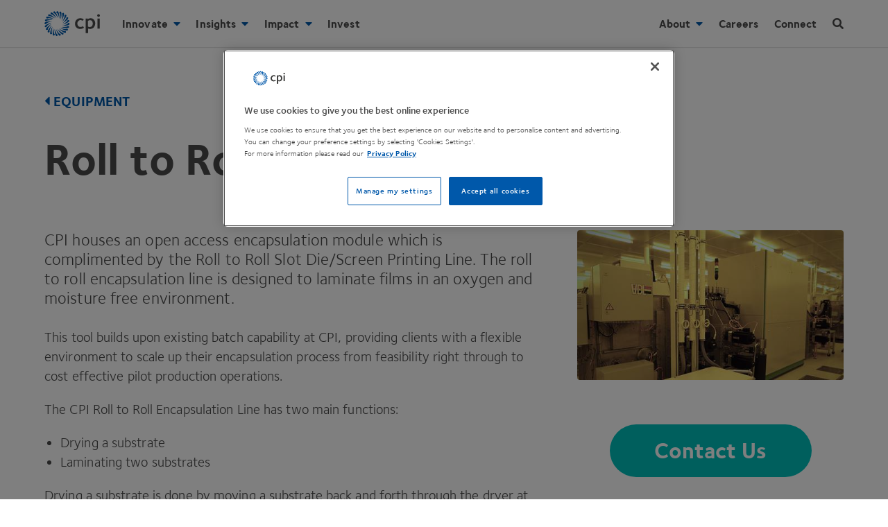

--- FILE ---
content_type: text/html; charset=UTF-8
request_url: https://www.uk-cpi.com/equipment/roll-to-roll-encapsulation-line
body_size: 35352
content:
<!DOCTYPE html><html
lang="en" prefix="og: https://ogp.me/ns# fb: https://ogp.me/ns/fb#"><head><link
rel="dns-prefetch" href="https://www.uk-cpi.com/"><link
rel="preconnect" href="https://www.uk-cpi.com/" crossorigin><meta
charset="utf-8"><meta
name="viewport" content="width=device-width, minimum-scale=1.0, viewport-fit=cover"><link
rel="manifest" href="https://www.uk-cpi.com/manifest.json"><link
rel="yandex-tableau-widget" href="https://www.uk-cpi.com/img/site/yandex-browser-manifest.json"><meta
name="mobile-web-app-capable" content="yes"><meta
name="apple-mobile-web-app-capable" content="yes"><meta
name="application-name" content="CPI"><meta
name="apple-mobile-web-app-title" content="CPI"><meta
name="theme-color" content="0058AA"><meta
name="msapplication-navbutton-color" content="0058AA"><meta
name="apple-mobile-web-app-status-bar-style" content="black-translucent"><meta
name="msapplication-starturl" content="https://www.uk-cpi.com"><meta
name="viewport" content="width=device-width, initial-scale=1, shrink-to-fit=no"><meta
name="msapplication-TileColor" content="#0058AA"><meta
name="msapplication-TileImage" content="https://www.uk-cpi.com/img/site/mstile-144x144.png"><meta
name="msapplication-config" content="https://www.uk-cpi.com/img/site/browserconfig.xml"><link
rel="icon" sizes="36x36" href="https://www.uk-cpi.com/img/site/android-chrome-36x36.png"><link
rel="apple-touch-icon" sizes="36x36" href="https://www.uk-cpi.com/img/site/android-chrome-36x36.png"><link
rel="icon" sizes="48x48" href="https://www.uk-cpi.com/img/site/android-chrome-48x48.png"><link
rel="apple-touch-icon" sizes="48x48" href="https://www.uk-cpi.com/img/site/android-chrome-48x48.png"><link
rel="icon" sizes="72x72" href="https://www.uk-cpi.com/img/site/android-chrome-72x72.png"><link
rel="apple-touch-icon" sizes="72x72" href="https://www.uk-cpi.com/img/site/android-chrome-72x72.png"><link
rel="icon" sizes="96x96" href="https://www.uk-cpi.com/img/site/android-chrome-96x96.png"><link
rel="apple-touch-icon" sizes="96x96" href="https://www.uk-cpi.com/img/site/android-chrome-96x96.png"><link
rel="icon" sizes="144x144" href="https://www.uk-cpi.com/img/site/android-chrome-144x144.png"><link
rel="apple-touch-icon" sizes="144x144" href="https://www.uk-cpi.com/img/site/android-chrome-144x144.png"><link
rel="icon" sizes="192x192" href="https://www.uk-cpi.com/img/site/android-chrome-192x192.png"><link
rel="apple-touch-icon" sizes="192x192" href="https://www.uk-cpi.com/img/site/android-chrome-192x192.png"><link
rel="icon" sizes="256x256" href="https://www.uk-cpi.com/img/site/android-chrome-256x256.png"><link
rel="apple-touch-icon" sizes="256x256" href="https://www.uk-cpi.com/img/site/android-chrome-256x256.png"><link
rel="icon" sizes="384x384" href="https://www.uk-cpi.com/img/site/android-chrome-384x384.png"><link
rel="apple-touch-icon" sizes="384x384" href="https://www.uk-cpi.com/img/site/android-chrome-384x384.png"><link
rel="icon" sizes="512x512" href="https://www.uk-cpi.com/img/site/android-chrome-512x512.png"><link
rel="apple-touch-icon" sizes="512x512" href="https://www.uk-cpi.com/img/site/android-chrome-512x512.png"><link
rel="icon" sizes="57x57" href="https://www.uk-cpi.com/img/site/apple-touch-icon-57x57.png"><link
rel="apple-touch-icon" sizes="57x57" href="https://www.uk-cpi.com/img/site/apple-touch-icon-57x57.png"><link
rel="icon" sizes="60x60" href="https://www.uk-cpi.com/img/site/apple-touch-icon-60x60.png"><link
rel="apple-touch-icon" sizes="60x60" href="https://www.uk-cpi.com/img/site/apple-touch-icon-60x60.png"><link
rel="icon" sizes="76x76" href="https://www.uk-cpi.com/img/site/apple-touch-icon-76x76.png"><link
rel="apple-touch-icon" sizes="76x76" href="https://www.uk-cpi.com/img/site/apple-touch-icon-76x76.png"><link
rel="icon" sizes="120x120" href="https://www.uk-cpi.com/img/site/apple-touch-icon-120x120.png"><link
rel="apple-touch-icon" sizes="120x120" href="https://www.uk-cpi.com/img/site/apple-touch-icon-120x120.png"><link
rel="icon" sizes="152x152" href="https://www.uk-cpi.com/img/site/apple-touch-icon-152x152.png"><link
rel="apple-touch-icon" sizes="152x152" href="https://www.uk-cpi.com/img/site/apple-touch-icon-152x152.png"><link
rel="icon" sizes="180x180" href="https://www.uk-cpi.com/img/site/apple-touch-icon-180x180.png"><link
rel="apple-touch-icon" sizes="180x180" href="https://www.uk-cpi.com/img/site/apple-touch-icon-180x180.png"><link
rel="icon" type="image/png" sizes="228x228" href="https://www.uk-cpi.com/img/site/coast-228x228.png"><link
rel="icon" type="image/png" sizes="32x32" href="https://www.uk-cpi.com/img/site/favicon-32x32.png"><link
rel="icon" type="image/png" sizes="16x16" href="https://www.uk-cpi.com/img/site/favicon-16x16.png"><link
rel="mask-icon" href="https://www.uk-cpi.com/img/site/safari-pinned-tab.svg" color="#0058AA"><link
rel="shortcut icon" href="https://www.uk-cpi.com/img/site/favicon.ico"> <script rel="preconnect" src="https://ajax.googleapis.com/ajax/libs/jquery/3.6.0/jquery.min.js"></script> <!--[if lte IE 8]> <script charset="utf-8" type="text/javascript" src="//js.hsforms.net/forms/v2-legacy.js"></script> <![endif]--> <script rel="preconnect" charset="utf-8" type="text/javascript" src="//js.hsforms.net/forms/v2.js"></script> <script>function tabParentHeight(){$(".tab-section").each(function(){var e=$(this).outerHeight(),s=$(this).find(".tab-content:first").outerHeight();s>e&&$(this).css({height:s+"px"})})}$(window).on("load",function(){tabParentHeight()}),$(window).resize(function(){tabParentHeight()}),$(document).resize(function(){tabParentHeight()}),$(document).ready(function(){$(".announcement-banner-hide").on("click",function(){$(".announcement-banner").addClass("dn"),$(".announcement-banner").removeClass("flex"),sessionStorage.setItem("banner-clicked-close","yes")}),$(function(){"yes"===sessionStorage.getItem("banner-clicked-close")&&($(".announcement-banner").removeClass("flex"),$(".announcement-banner").addClass("dn"))}),tabParentHeight(),$("a").not('[href*="mailto:"]').each(function(){var e=new RegExp("/"+window.location.host+"/");e.test(this.href)||$(this).attr("target","_blank")});var e=$(".dropdown"),s=$(".mobile-child > a"),a=$(window);$(".hamburger-icon").click(function(){$(".search").removeClass("is-visible"),$(".navbar").toggleClass("show-nav"),$(".nav-items").toggleClass("db"),$(".overlay").addClass("show-overlay"),$(".navbar").hasClass("show-nav")||$(".overlay").toggleClass("show-overlay"),"ontouchstart"in document.documentElement?e.removeClass("child"):e.addClass("child"),window.PointerEvent?e.removeClass("child"):e.addClass("child"),a.width()<1120?e.removeClass("child"):e.addClass("child")}),s.on("click",function(n){e.removeClass("child"),e.not($(this).next(".dropdown")).removeClass("open"),s.not($(this)).removeClass("active-link"),$(this).next(".dropdown").toggleClass("open"),$(this).toggleClass("active-link"),"ontouchstart"in document.documentElement&&(n.preventDefault(),n.stopPropagation()),a.width()<1120&&(n.preventDefault(),n.stopPropagation())}),$(".search-icon").click(function(){$(".navbar").removeClass("show-nav"),$(".nav-items").removeClass("db"),$(".search").toggleClass("is-visible"),$(".overlay").addClass("show-overlay"),$("input[name='q']").focus(),$(".search").hasClass("is-visible")||$(".overlay").toggleClass("show-overlay")}),$(".overlay").click(function(){$(".search").hasClass("is-visible")&&($(".search").toggleClass("is-visible"),$(".overlay").toggleClass("show-overlay")),$(".navbar").hasClass("show-nav")&&($(".navbar").toggleClass("show-nav"),$(".nav-items").toggleClass("db"),$(".overlay").toggleClass("show-overlay"))}),$("section a.tab-link").click(function(e){e.preventDefault();var s=100;$(this).parent().children("a").each(function(e){s+=$(this).outerHeight()}),$(this).addClass("active"),$(this).siblings().removeClass("active");var a=$(this).next("div").outerHeight();$(window).width()>=480&&(a>s?$(this).closest("section").height(a):$(this).closest("section").height(s))})});"serviceWorker"in navigator&&window.addEventListener("load",function(){navigator.serviceWorker.register("/sw.js",{scope:"/"}).then(function(e){console.log("ServiceWorker registration successful with scope: ",e.scope),navigator.serviceWorker.controller&&navigator.serviceWorker.controller.postMessage({command:"trimCaches"})})["catch"](function(e){console.log("ServiceWorker registration failed: ",e)})});!function(e,t){"function"==typeof define&&define.amd?define(t):"object"==typeof exports?module.exports=t():e.Cookie=t()}(this,function(){"use strict";function e(t,n,o){return void 0===n?e.get(t):void(null===n?e.remove(t):e.set(t,n,o))}function t(e){return e.replace(/[.*+?^$|[\](){}\\-]/g,"\\$&")}function n(e){var t="";for(var n in e)if(e.hasOwnProperty(n)){if("expires"===n){var r=e[n];"object"!=typeof r&&(r+="number"==typeof r?"D":"",r=o(r)),e[n]=r.toUTCString()}if("secure"===n){if(!e[n])continue;t+=";"+n}t+=";"+n+"="+e[n]}return e.hasOwnProperty("path")||(t+=";path=/"),t}function o(e){var t=new Date,n=e.charAt(e.length-1),o=parseInt(e,10);switch(n){case"Y":t.setFullYear(t.getFullYear()+o);break;case"M":t.setMonth(t.getMonth()+o);break;case"D":t.setDate(t.getDate()+o);break;case"h":t.setHours(t.getHours()+o);break;case"m":t.setMinutes(t.getMinutes()+o);break;case"s":t.setSeconds(t.getSeconds()+o);break;default:t=new Date(e)}return t}return e.enabled=function(){var t,n="__test_key";return document.cookie=n+"=1",t=!!document.cookie,t&&e.remove(n),t},e.get=function(e,n){if("string"!=typeof e||!e)return null;e="(?:^|; )"+t(e)+"(?:=([^;]*?))?(?:;|$)";var o=new RegExp(e),r=o.exec(document.cookie);return null!==r?n?r[1]:decodeURIComponent(r[1]):null},e.getRaw=function(t){return e.get(t,!0)},e.set=function(e,t,o,r){o!==!0&&(r=o,o=!1),r=n(r?r:{});var u=e+"="+(o?t:encodeURIComponent(t))+r;document.cookie=u},e.setRaw=function(t,n,o){e.set(t,n,!0,o)},e.remove=function(t){e.set(t,"a",{expires:new Date})},e});function handleFirstTab(e){9===e.keyCode&&(document.body.classList.add("user-is-tabbing"),window.removeEventListener("keydown",handleFirstTab),window.addEventListener("mousedown",handleMouseDownOnce))}function handleMouseDownOnce(){document.body.classList.remove("user-is-tabbing"),window.removeEventListener("mousedown",handleMouseDownOnce),window.addEventListener("keydown",handleFirstTab)}window.addEventListener("keydown",handleFirstTab);!function(o){"object"==typeof module&&"object"==typeof module.exports?o(require("jquery"),window,document):o(jQuery,window,document)}(function(o,t,i,e){var s=[],l=function(){return s.length?s[s.length-1]:null},n=function(){var o,t=!1;for(o=s.length-1;o>=0;o--)s[o].$blocker&&(s[o].$blocker.toggleClass("current",!t).toggleClass("behind",t),t=!0)};o.modal=function(t,i){var e,n;if(this.$body=o("body"),this.options=o.extend({},o.modal.defaults,i),this.options.doFade=!isNaN(parseInt(this.options.fadeDuration,10)),this.$blocker=null,this.options.closeExisting)for(;o.modal.isActive();)o.modal.close();if(s.push(this),t.is("a"))if(n=t.attr("href"),this.anchor=t,/^#/.test(n)){if(this.$elm=o(n),1!==this.$elm.length)return null;this.$body.append(this.$elm),this.open()}else this.$elm=o("<div>"),this.$body.append(this.$elm),e=function(o,t){t.elm.remove()},this.showSpinner(),t.trigger(o.modal.AJAX_SEND),o.get(n).done(function(i){if(o.modal.isActive()){t.trigger(o.modal.AJAX_SUCCESS);var s=l();s.$elm.empty().append(i).on(o.modal.CLOSE,e),s.hideSpinner(),s.open(),t.trigger(o.modal.AJAX_COMPLETE)}}).fail(function(){t.trigger(o.modal.AJAX_FAIL);var i=l();i.hideSpinner(),s.pop(),t.trigger(o.modal.AJAX_COMPLETE)});else this.$elm=t,this.anchor=t,this.$body.append(this.$elm),this.open()},o.modal.prototype={constructor:o.modal,open:function(){var t=this;this.block(),this.anchor.blur(),this.options.doFade?setTimeout(function(){t.show()},this.options.fadeDuration*this.options.fadeDelay):this.show(),o(i).off("keydown.modal").on("keydown.modal",function(o){var t=l();27===o.which&&t.options.escapeClose&&t.close()}),this.options.clickClose&&this.$blocker.click(function(t){t.target===this&&o.modal.close()})},close:function(){s.pop(),this.unblock(),this.hide(),o.modal.isActive()||o(i).off("keydown.modal")},block:function(){this.$elm.trigger(o.modal.BEFORE_BLOCK,[this._ctx()]),this.$body.css("overflow","hidden"),this.$blocker=o('<div class="'+this.options.blockerClass+' blocker current"></div>').appendTo(this.$body),n(),this.options.doFade&&this.$blocker.css("opacity",0).animate({opacity:1},this.options.fadeDuration),this.$elm.trigger(o.modal.BLOCK,[this._ctx()])},unblock:function(t){!t&&this.options.doFade?this.$blocker.fadeOut(this.options.fadeDuration,this.unblock.bind(this,!0)):(this.$blocker.children().appendTo(this.$body),this.$blocker.remove(),this.$blocker=null,n(),o.modal.isActive()||this.$body.css("overflow",""))},show:function(){this.$elm.trigger(o.modal.BEFORE_OPEN,[this._ctx()]),this.options.showClose&&(this.closeButton=o('<a href="#close-modal" rel="modal:close" class="close-modal link blue hover-teal no-underline d '+this.options.closeClass+'">'+this.options.closeText+' <i class="fas fa-times"></i></a>'),this.$elm.append(this.closeButton)),this.$elm.addClass(this.options.modalClass).appendTo(this.$blocker),this.options.doFade?this.$elm.css({opacity:0,display:"inline-block"}).animate({opacity:1},this.options.fadeDuration):this.$elm.css("display","inline-block"),this.$elm.trigger(o.modal.OPEN,[this._ctx()])},hide:function(){this.$elm.trigger(o.modal.BEFORE_CLOSE,[this._ctx()]),this.closeButton&&this.closeButton.remove();var t=this;this.options.doFade?this.$elm.fadeOut(this.options.fadeDuration,function(){t.$elm.trigger(o.modal.AFTER_CLOSE,[t._ctx()])}):this.$elm.hide(0,function(){t.$elm.trigger(o.modal.AFTER_CLOSE,[t._ctx()])}),this.$elm.trigger(o.modal.CLOSE,[this._ctx()])},showSpinner:function(){this.options.showSpinner&&(this.spinner=this.spinner||o('<div class="'+this.options.modalClass+'-spinner"></div>').append(this.options.spinnerHtml),this.$body.append(this.spinner),this.spinner.show())},hideSpinner:function(){this.spinner&&this.spinner.remove()},_ctx:function(){return{elm:this.$elm,$elm:this.$elm,$blocker:this.$blocker,options:this.options,$anchor:this.anchor}}},o.modal.close=function(t){if(o.modal.isActive()){t&&t.preventDefault();var i=l();return i.close(),i.$elm}},o.modal.isActive=function(){return s.length>0},o.modal.getCurrent=l,o.modal.defaults={closeExisting:!0,escapeClose:!0,clickClose:!0,closeText:"Close",closeClass:"",modalClass:"modal",blockerClass:"jquery-modal",spinnerHtml:'<div class="rect1"></div><div class="rect2"></div><div class="rect3"></div><div class="rect4"></div>',showSpinner:!0,showClose:!0,fadeDuration:null,fadeDelay:1},o.modal.BEFORE_BLOCK="modal:before-block",o.modal.BLOCK="modal:block",o.modal.BEFORE_OPEN="modal:before-open",o.modal.OPEN="modal:open",o.modal.BEFORE_CLOSE="modal:before-close",o.modal.CLOSE="modal:close",o.modal.AFTER_CLOSE="modal:after-close",o.modal.AJAX_SEND="modal:ajax:send",o.modal.AJAX_SUCCESS="modal:ajax:success",o.modal.AJAX_FAIL="modal:ajax:fail",o.modal.AJAX_COMPLETE="modal:ajax:complete",o.fn.modal=function(t){return 1===this.length&&new o.modal(this,t),this},o(i).on("click.modal",'a[rel~="modal:close"]',o.modal.close),o(i).on("click.modal",'a[rel~="modal:open"]',function(t){t.preventDefault(),o(this).modal()})});
/*! lazysizes - v2.0.7 */
!function(a,b){var c=b(a,a.document);a.lazySizes=c,"object"==typeof module&&module.exports&&(module.exports=c)}(window,function(a,b){"use strict";if(b.getElementsByClassName){var c,d=b.documentElement,e=a.Date,f=a.HTMLPictureElement,g="addEventListener",h="getAttribute",i=a[g],j=a.setTimeout,k=a.requestAnimationFrame||j,l=a.requestIdleCallback,m=/^picture$/i,n=["load","error","lazyincluded","_lazyload responsive-imged"],o={},p=Array.prototype.forEach,q=function(a,b){return o[b]||(o[b]=new RegExp("(\\s|^)"+b+"(\\s|$)")),o[b].test(a[h]("class")||"")&&o[b]},r=function(a,b){q(a,b)||a.setAttribute("class",(a[h]("class")||"").trim()+" "+b)},s=function(a,b){var c;(c=q(a,b))&&a.setAttribute("class",(a[h]("class")||"").replace(c," "))},t=function(a,b,c){var d=c?g:"removeEventListener";c&&t(a,b),n.forEach(function(c){a[d](c,b)})},u=function(a,c,d,e,f){var g=b.createEvent("CustomEvent");return g.initCustomEvent(c,!e,!f,d||{}),a.dispatchEvent(g),g},v=function(b,d){var e;!f&&(e=a.picturefill||c.pf)?e({reevaluate:!0,elements:[b]}):d&&d.src&&(b.src=d.src)},w=function(a,b){return(getComputedStyle(a,null)||{})[b]},x=function(a,b,d){for(d=d||a.offsetWidth;d<c.minSize&&b&&!a._lazysizesWidth;)d=b.offsetWidth,b=b.parentNode;return d},y=function(){var a,c,d=[],e=function(){var b;for(a=!0,c=!1;d.length;)b=d.shift(),b[0].apply(b[1],b[2]);a=!1},f=function(f){a?f.apply(this,arguments):(d.push([f,this,arguments]),c||(c=!0,(b.hidden?j:k)(e)))};return f._lsFlush=e,f}(),z=function(a,b){return b?function(){y(a)}:function(){var b=this,c=arguments;y(function(){a.apply(b,c)})}},A=function(a){var b,c=0,d=125,f=666,g=f,h=function(){b=!1,c=e.now(),a()},i=l?function(){l(h,{timeout:g}),g!==f&&(g=f)}:z(function(){j(h)},!0);return function(a){var f;(a=a===!0)&&(g=44),b||(b=!0,f=d-(e.now()-c),0>f&&(f=0),a||9>f&&l?i():j(i,f))}},B=function(a){var b,c,d=99,f=function(){b=null,a()},g=function(){var a=e.now()-c;d>a?j(g,d-a):(l||f)(f)};return function(){c=e.now(),b||(b=j(g,d))}},C=function(){var f,k,l,n,o,x,C,E,F,G,H,I,J,K,L,M=/^img$/i,N=/^iframe$/i,O="onscroll"in a&&!/glebot/.test(navigator.userAgent),P=0,Q=0,R=0,S=-1,T=function(a){R--,a&&a.target&&t(a.target,T),(!a||0>R||!a.target)&&(R=0)},U=function(a,c){var e,f=a,g="hidden"==w(b.body,"visibility")||"hidden"!=w(a,"visibility");for(F-=c,I+=c,G-=c,H+=c;g&&(f=f.offsetParent)&&f!=b.body&&f!=d;)g=(w(f,"opacity")||1)>0,g&&"visible"!=w(f,"overflow")&&(e=f.getBoundingClientRect(),g=H>e.left&&G<e.right&&I>e.top-1&&F<e.bottom+1);return g},V=function(){var a,e,g,i,j,m,n,p,q;if((o=c.loadMode)&&8>R&&(a=f.length)){e=0,S++,null==K&&("expand"in c||(c.expand=d.clientHeight>500&&d.clientWidth>500?500:370),J=c.expand,K=J*c.expFactor),K>Q&&1>R&&S>2&&o>2&&!b.hidden?(Q=K,S=0):Q=o>1&&S>1&&6>R?J:P;for(;a>e;e++)if(f[e]&&!f[e]._lazyRace)if(O)if((p=f[e][h]("data-expand"))&&(m=1*p)||(m=Q),q!==m&&(C=innerWidth+m*L,E=innerHeight+m,n=-1*m,q=m),g=f[e].getBoundingClientRect(),(I=g.bottom)>=n&&(F=g.top)<=E&&(H=g.right)>=n*L&&(G=g.left)<=C&&(I||H||G||F)&&(l&&3>R&&!p&&(3>o||4>S)||U(f[e],m))){if(ba(f[e]),j=!0,R>9)break}else!j&&l&&!i&&4>R&&4>S&&o>2&&(k[0]||c.preloadAfterLoad)&&(k[0]||!p&&(I||H||G||F||"auto"!=f[e][h](c.sizesAttr)))&&(i=k[0]||f[e]);else ba(f[e]);i&&!j&&ba(i)}},W=A(V),X=function(a){r(a.target,c.loadedClass),s(a.target,c.loadingClass),t(a.target,Z)},Y=z(X),Z=function(a){Y({target:a.target})},$=function(a,b){try{a.contentWindow.location.replace(b)}catch(c){a.src=b}},_=function(a){var b,d,e=a[h](c.srcsetAttr);(b=c.customMedia[a[h]("data-media")||a[h]("media")])&&a.setAttribute("media",b),e&&a.setAttribute("srcset",e),b&&(d=a.parentNode,d.insertBefore(a.cloneNode(),a),d.removeChild(a))},aa=z(function(a,b,d,e,f){var g,i,k,l,o,q;(o=u(a,"lazybeforeunveil",b)).defaultPrevented||(e&&(d?r(a,c.autosizesClass):a.setAttribute("sizes",e)),i=a[h](c.srcsetAttr),g=a[h](c.srcAttr),f&&(k=a.parentNode,l=k&&m.test(k.nodeName||"")),q=b.firesLoad||"src"in a&&(i||g||l),o={target:a},q&&(t(a,T,!0),clearTimeout(n),n=j(T,2500),r(a,c.loadingClass),t(a,Z,!0)),l&&p.call(k.getElementsByTagName("source"),_),i?a.setAttribute("srcset",i):g&&!l&&(N.test(a.nodeName)?$(a,g):a.src=g),(i||l)&&v(a,{src:g})),y(function(){a._lazyRace&&delete a._lazyRace,s(a,c.lazyClass),(!q||a.complete)&&(q?T(o):R--,X(o))})}),ba=function(a){var b,d=M.test(a.nodeName),e=d&&(a[h](c.sizesAttr)||a[h]("sizes")),f="auto"==e;(!f&&l||!d||!a.src&&!a.srcset||a.complete||q(a,c.errorClass))&&(b=u(a,"lazyunveilread").detail,f&&D.updateElem(a,!0,a.offsetWidth),a._lazyRace=!0,R++,aa(a,b,f,e,d))},ca=function(){if(!l){if(e.now()-x<999)return void j(ca,999);var a=B(function(){c.loadMode=3,W()});l=!0,c.loadMode=3,W(),i("scroll",function(){3==c.loadMode&&(c.loadMode=2),a()},!0)}};return{_:function(){x=e.now(),f=b.getElementsByClassName(c.lazyClass),k=b.getElementsByClassName(c.lazyClass+" "+c.preloadClass),L=c.hFac,i("scroll",W,!0),i("resize",W,!0),a.MutationObserver?new MutationObserver(W).observe(d,{childList:!0,subtree:!0,attributes:!0}):(d[g]("DOMNodeInserted",W,!0),d[g]("DOMAttrModified",W,!0),setInterval(W,999)),i("hashchange",W,!0),["focus","mouseover","click","load","transitionend","animationend","webkitAnimationEnd"].forEach(function(a){b[g](a,W,!0)}),/d$|^c/.test(b.readyState)?ca():(i("load",ca),b[g]("DOMContentLoaded",W),j(ca,2e4)),f.length?V():W()},checkElems:W,unveil:ba}}(),D=function(){var a,d=z(function(a,b,c,d){var e,f,g;if(a._lazysizesWidth=d,d+="px",a.setAttribute("sizes",d),m.test(b.nodeName||""))for(e=b.getElementsByTagName("source"),f=0,g=e.length;g>f;f++)e[f].setAttribute("sizes",d);c.detail.dataAttr||v(a,c.detail)}),e=function(a,b,c){var e,f=a.parentNode;f&&(c=x(a,f,c),e=u(a,"lazybeforesizes",{width:c,dataAttr:!!b}),e.defaultPrevented||(c=e.detail.width,c&&c!==a._lazysizesWidth&&d(a,f,e,c)))},f=function(){var b,c=a.length;if(c)for(b=0;c>b;b++)e(a[b])},g=B(f);return{_:function(){a=b.getElementsByClassName(c.autosizesClass),i("resize",g)},checkElems:g,updateElem:e}}(),E=function(){E.i||(E.i=!0,D._(),C._())};return function(){var b,d={lazyClass:"lazyload responsive-img",loadedClass:"lazyload responsive-imged",loadingClass:"lazyload responsive-imging",preloadClass:"lazypreload",errorClass:"lazyerror",autosizesClass:"lazyautosizes",srcAttr:"data-src",srcsetAttr:"data-srcset",sizesAttr:"data-sizes",minSize:40,customMedia:{},init:!0,expFactor:1.5,hFac:.8,loadMode:2};c=a.lazySizesConfig||a.lazysizesConfig||{};for(b in d)b in c||(c[b]=d[b]);a.lazySizesConfig=c,j(function(){c.init&&E()})}(),{cfg:c,autoSizer:D,loader:C,init:E,uP:v,aC:r,rC:s,hC:q,fire:u,gW:x,rAF:y}}});</script> <style>html{line-height:1.15;-ms-text-size-adjust:100%;-webkit-text-size-adjust:100%}body{margin:0}header,nav,section{display:block}h1{font-size:2em;margin:.67em 0}main{display:block}a{background-color:transparent;-webkit-text-decoration-skip:objects}video{display:inline-block}img{border-style:none}svg:not(:root){overflow:hidden}button,input{font-family:sans-serif;font-size:100%;line-height:1.15;margin:0}button,input{overflow:visible}button{text-transform:none}[type=submit],button,html [type=button]{-webkit-appearance:button}[type=button]::-moz-focus-inner,[type=submit]::-moz-focus-inner,button::-moz-focus-inner{border-style:none;padding:0}[type=button]:-moz-focusring,[type=submit]:-moz-focusring,button:-moz-focusring{outline:1px dotted ButtonText}[type=checkbox]{-webkit-box-sizing:border-box;box-sizing:border-box;padding:0}[type=search]{-webkit-appearance:textfield;outline-offset:-2px}[type=search]::-webkit-search-cancel-button,[type=search]::-webkit-search-decoration{-webkit-appearance:none}::-webkit-file-upload-button{-webkit-appearance:button;font:inherit}template{display:none}.border-box,a,body,div,form,h1,h2,h3,h4,header,html,input[type=text],li,main,p,section,ul{-webkit-box-sizing:border-box;box-sizing:border-box}.aspect-ratio{height:0;position:relative}.aspect-ratio--16x9{padding-bottom:56.25%}.aspect-ratio--object{position:absolute;top:0;right:0;bottom:0;left:0;width:100%;height:100%;z-index:100}img{max-width:100%}.ba{border-style:solid;border-width:1px}.bn{border-style:none;border-width:0}.br0{border-radius:0}.br2{border-radius:.25rem}.right-0{right:0}.left-0{left:0}.dn{display:none}.db{display:block}.dib{display:inline-block}.dtc{display:table-cell}.fr{float:right}.sans-serif{font-family:helvetica,"helvetica neue",arial,sans-serif}.h-100{height:100%}.h-auto{height:auto}.link{text-decoration:none}.list{list-style-type:none}.w3{width:4rem}.w-100{width:100%}@media screen and (min-width:50em) and (max-width:70em){.w-75-l{width:75%}}.absolute{position:absolute}.fixed{position:fixed}.pa0{padding:0}.pa3{padding:1rem}.pb1{padding-bottom:.25rem}.pb4{padding-bottom:2rem}.pt3{padding-top:1rem}.pv2{padding-top:.5rem;padding-bottom:.5rem}.ph3{padding-left:1rem;padding-right:1rem}.ma0{margin:0}.mr3{margin-right:1rem}.mb3{margin-bottom:1rem}.mb5{margin-bottom:4rem}.mt3{margin-top:1rem}.mt4{margin-top:2rem}.mt5{margin-top:4rem}.mv0{margin-top:0;margin-bottom:0}@media screen and (min-width:30em){.ml2-ns{margin-left:.5rem}.mr5-ns{margin-right:4rem}.mt6-ns{margin-top:8rem}}@media screen and (min-width:30em) and (max-width:50em){.ph4-m{padding-left:2rem;padding-right:2rem}.mr4-m{margin-right:2rem}}@media screen and (min-width:50em) and (max-width:70em){.ph5-l{padding-left:4rem;padding-right:4rem}}.tl{text-align:left}.tc{text-align:center}.f4{font-size:1.5rem}.f5{font-size:1.25rem}.f6{font-size:1.125rem}@media screen and (min-width:50em) and (max-width:70em){.f4-l{font-size:1.5rem}}.measure{max-width:30em}.center{margin-right:auto;margin-left:auto}.v-mid{vertical-align:middle}.z-5{z-index:5}.z-999{z-index:999}.z-9999{z-index:9999}@media screen and (min-width:70em){.dn-xl{display:none}.dib-xl{display:inline-block}.dt-xl{display:table}.dtc-xl{display:table-cell}}@media screen and (min-width:70em){.fr-xl{float:right}}.list li{margin-bottom:.25rem}@media screen and (min-width:70em){.ph5-xl{padding-left:4rem;padding-right:4rem}.ml4-xl{margin-left:2rem}}@media screen and (min-width:70em){.f2-xl{font-size:2.5rem}.f4-xl{font-size:1.5rem}}.b--black-10{border-color:rgba(0,0,0,.1)}.b{font-family:"Foundry Sterling",helvetica,"helvetica neue",arial,sans-serif;font-weight:700}.d{font-family:"Foundry Sterling",helvetica,"helvetica neue",arial,sans-serif;font-weight:700}.h-100{height:100%}.h-auto{height:auto}.w3{width:4rem}.w-100{width:100%}@media screen and (min-width:50em) and (max-width:70em){.w-75-l{width:75%}}@media screen and (min-width:70em){.w-50-xl{width:50%}}.grey{color:#4a4a4a}.grey-80{color:rgba(60,60,59,.8)}.blue{color:#0058aa}.bg-white{background-color:#fff}.fill-grey{fill:#4a4a4a}.fill-blue{fill:#0058aa}.hide-child .child{display:none;opacity:0}.grow{-moz-osx-font-smoothing:grayscale;-webkit-backface-visibility:hidden;backface-visibility:hidden;-webkit-transform:translateZ(0);transform:translateZ(0)}html{-moz-osx-font-smoothing:grayscale;-webkit-font-smoothing:antialiased;font-smoothing:antialiased;font-weight:400}@-moz-document url-prefix(){body{font-weight:lighter!important}}body{font-family:"Foundry Sterling",helvetica,"helvetica neue",arial,sans-serif;font-size:16px;font-weight:400;-webkit-font-smoothing:antialiased;line-height:1.4;letter-spacing:.1px;color:#4a4a4a}h1,h2,h3,h4{font-family:"Foundry Sterling",helvetica,"helvetica neue",arial,sans-serif;line-height:1.2;font-weight:700}p{margin-top:0}i{font-family:"Foundry Sterling",helvetica,"helvetica neue",arial,sans-serif}.sr-only{position:absolute;clip:rect(1px,1px,1px,1px);padding:0;border:0;height:1px;width:1px;overflow:hidden}svg{width:100%;height:100%}.overlay{position:fixed;z-index:998;height:100%;width:100%;top:0;left:0;visibility:hidden;opacity:0;-webkit-backface-visibility:hidden;backface-visibility:hidden;background-color:rgba(0,88,170,.9);overflow-y:auto;-webkit-overflow-scrolling:touch;display:block}.modal{display:none;vertical-align:middle;position:relative;z-index:2;-webkit-box-sizing:border-box;box-sizing:border-box;background:#fff;padding:15px 30px;-webkit-box-shadow:0 1px 1px rgba(10,10,10,.1);box-shadow:0 1px 1px rgba(10,10,10,.1);text-align:left}button,input{font-family:"Foundry Sterling",helvetica,"helvetica neue",arial,sans-serif;font-weight:400}section{zoom:1;position:relative;height:auto;margin-top:1em}section:after,section:before{content:"";display:table}section:after{clear:both}.navbar{height:61px;line-height:2rem;-webkit-box-shadow:0 1px 1px rgba(10,10,10,.1);box-shadow:0 1px 1px rgba(10,10,10,.1)}.nav-buttons{top:6px;right:0}.navbar li.top-list{margin-right:1.4rem}.navbar li a{display:block;width:100%;border-top:1px solid rgba(60,60,59,.1);padding:.25rem 0;font-size:16px}.navbar .hide-child i{padding-left:.25rem}.dropdown ul{padding:.75rem 0;border-top:1px solid rgba(60,60,59,.1);line-height:1.5rem}.dropdown li a{display:inline-block;border:none;padding:.25rem 0 .25rem 1.25rem;line-height:1.5rem}.mobile-child .close{display:none;opacity:1}@media screen and (min-width:30em){main{padding-top:68px}.navbar{height:68px}.nav-buttons{top:10px;right:0}nav .logo{width:5rem;height:auto}}@media screen and (min-width:50em) and (max-width:70em){.dropdown li{display:-webkit-inline-box;display:-webkit-inline-flex;display:-ms-inline-flexbox;display:inline-flex;-webkit-box-orient:horizontal;-webkit-box-direction:normal;-webkit-flex-flow:row wrap;-ms-flex-flow:row wrap;flex-flow:row wrap;width:49%}}@media screen and (min-width:70em){.navbar{line-height:0;overflow:visible}.navbar li a{border:none;padding:0}.dropdown ul{border-top:none}.dropdown li{display:block;width:100%;border:none;padding:.2rem 0}.dropdown{position:absolute;background:0 0}.dropdown .spacer{position:absolute;margin-top:10px;display:block;height:15px;width:100%;background:#fff}.dropdown ul{position:relative;max-width:20rem;margin-top:25px;padding:0 1.4rem .9rem;border-radius:0 0 .5rem .5rem;border-right:1px solid rgba(60,60,59,.1);border-bottom:1px solid rgba(60,60,59,.1);border-left:1px solid rgba(60,60,59,.1);background:#fff;-webkit-box-shadow:0 1px 3px rgba(10,10,10,.1);box-shadow:0 1px 3px rgba(10,10,10,.1)}}input[type=search]::-ms-clear{display:none}input[type=search]::-webkit-search-cancel-button,input[type=search]::-webkit-search-decoration,input[type=search]::-webkit-search-results-button,input[type=search]::-webkit-search-results-decoration{display:none}input[type=search]::-webkit-input-placeholder{font-family:"Foundry Sterling",helvetica,"helvetica neue",arial,sans-serif}input[type=search]::-moz-placeholder{font-family:"Foundry Sterling",helvetica,"helvetica neue",arial,sans-serif}input[type=search]:-ms-input-placeholder{font-family:"Foundry Sterling",helvetica,"helvetica neue",arial,sans-serif}input[type=search]::-ms-input-placeholder{font-family:"Foundry Sterling",helvetica,"helvetica neue",arial,sans-serif}input[type=search]{font-family:"Foundry Sterling",helvetica,"helvetica neue",arial,sans-serif}.search{height:61px;top:61px;opacity:0;visibility:hidden;border-bottom:1px solid rgba(60,60,59,.1)}.search input{-webkit-box-shadow:inset 0 1px 0 #e2e3df,0 3px 6px rgba(0,0,0,.05);box-shadow:inset 0 1px 0 #e2e3df,0 3px 6px rgba(0,0,0,.05);-webkit-appearance:none;-moz-appearance:none;appearance:none;font-size:1.5rem}.search input::-webkit-input-placeholder{color:rgba(60,60,59,.4);font-size:1.5rem}.search input::-moz-placeholder{color:rgba(60,60,59,.4);font-size:1.5rem}.search input:-ms-input-placeholder{color:rgba(60,60,59,.4);font-size:1.5rem}.search input::-ms-input-placeholder{color:rgba(60,60,59,.4);font-size:1.5rem}@media screen and (min-width:30em){.search{height:68px;top:68px}}@media screen and (min-width:50em) and (max-width:70em){.search{height:90px}}@media screen and (min-width:70em){.search{height:120px}}.skip-to-content-link{position:absolute;top:0;left:50%;-webkit-transform:translate(-50%,-100%);-ms-transform:translate(-50%,-100%);transform:translate(-50%,-100%);padding:1.25rem;z-index:100;background:#0058aa;color:#fff;border-radius:0 0 .25rem .25rem;opacity:0}*,:after,:before{-webkit-box-sizing:border-box;box-sizing:border-box;border-width:0;border-style:solid;border-color:#f3f6fb}:after,:before{--tw-content:''}:host,html{line-height:1.5;-webkit-text-size-adjust:100%;-moz-tab-size:4;-o-tab-size:4;tab-size:4;font-family:Foundry Sterling,ui-sans-serif,system-ui,sans-serif,"Apple Color Emoji","Segoe UI Emoji","Segoe UI Symbol","Noto Color Emoji";-webkit-font-feature-settings:normal;font-feature-settings:normal;font-variation-settings:normal}body{margin:0;line-height:inherit}h1,h2,h3,h4{font-size:inherit;font-weight:inherit}a{color:inherit;text-decoration:inherit}button,input{font-family:inherit;-webkit-font-feature-settings:inherit;font-feature-settings:inherit;font-variation-settings:inherit;font-size:100%;font-weight:inherit;line-height:inherit;letter-spacing:inherit;color:inherit;margin:0;padding:0}button{text-transform:none}button{-webkit-appearance:button;background-color:transparent;background-image:none}:-moz-focusring{outline:auto}:-moz-ui-invalid{box-shadow:none}::-webkit-inner-spin-button,::-webkit-outer-spin-button{height:auto}[type=search]{-webkit-appearance:textfield;outline-offset:-2px}::-webkit-search-decoration{-webkit-appearance:none}::-webkit-file-upload-button{-webkit-appearance:button;font:inherit}h1,h2,h3,h4,p{margin:0}ul{list-style:none;margin:0;padding:0}input::-webkit-input-placeholder{opacity:1;color:#e6edf8}input::-moz-placeholder{opacity:1;color:#e6edf8}input:-ms-input-placeholder{opacity:1;color:#e6edf8}input::-ms-input-placeholder{opacity:1;color:#e6edf8}iframe,img,svg,video{display:block;vertical-align:middle}img,video{max-width:100%;height:auto}[type=search],[type=text]{-webkit-appearance:none;-moz-appearance:none;appearance:none;background-color:#fff;border-color:#e0e9f7;border-width:1px;border-radius:0;padding-top:.5rem;padding-right:.75rem;padding-bottom:.5rem;padding-left:.75rem;font-size:1rem;line-height:1.5rem;--tw-shadow:0 0 #0000}input::-webkit-input-placeholder{color:#e0e9f7;opacity:1}input::-moz-placeholder{color:#e0e9f7;opacity:1}input:-ms-input-placeholder{color:#e0e9f7;opacity:1}input::-ms-input-placeholder{color:#e0e9f7;opacity:1}::-webkit-datetime-edit-fields-wrapper{padding:0}::-webkit-date-and-time-value{min-height:1.5em}[type=checkbox]{-webkit-appearance:none;-moz-appearance:none;appearance:none;padding:0;-webkit-print-color-adjust:exact;color-adjust:exact;display:inline-block;vertical-align:middle;background-origin:border-box;-webkit-flex-shrink:0;-ms-flex-negative:0;flex-shrink:0;height:1rem;width:1rem;color:#004e98;background-color:#fff;border-color:#e0e9f7;border-width:1px;--tw-shadow:0 0 #0000}[type=checkbox]{border-radius:0}a{--tw-text-opacity:1;color:rgb(0 88 170/var(--tw-text-opacity))}:root{--color-text-icon:#676b74;--color-text-base:#171a22;--color-text-muted:#1d212a;--color-fill:#f4f4f5}*,:after,:before{--tw-border-spacing-x:0;--tw-border-spacing-y:0;--tw-translate-x:0;--tw-translate-y:0;--tw-rotate:0;--tw-skew-x:0;--tw-skew-y:0;--tw-scale-x:1;--tw-scale-y:1;--tw-scroll-snap-strictness:proximity;--tw-ring-offset-width:0px;--tw-ring-offset-color:#fff;--tw-ring-color:rgb(0 88 170/0.5);--tw-ring-offset-shadow:0 0 #0000;--tw-ring-shadow:0 0 #0000;--tw-shadow:0 0 #0000;--tw-shadow-colored:0 0 #0000}::-webkit-backdrop{--tw-border-spacing-x:0;--tw-border-spacing-y:0;--tw-translate-x:0;--tw-translate-y:0;--tw-rotate:0;--tw-skew-x:0;--tw-skew-y:0;--tw-scale-x:1;--tw-scale-y:1;--tw-scroll-snap-strictness:proximity;--tw-ring-offset-width:0px;--tw-ring-offset-color:#fff;--tw-ring-color:rgb(0 88 170/0.5);--tw-ring-offset-shadow:0 0 #0000;--tw-ring-shadow:0 0 #0000;--tw-shadow:0 0 #0000;--tw-shadow-colored:0 0 #0000}::backdrop{--tw-border-spacing-x:0;--tw-border-spacing-y:0;--tw-translate-x:0;--tw-translate-y:0;--tw-rotate:0;--tw-skew-x:0;--tw-skew-y:0;--tw-scale-x:1;--tw-scale-y:1;--tw-scroll-snap-strictness:proximity;--tw-ring-offset-width:0px;--tw-ring-offset-color:#fff;--tw-ring-color:rgb(0 88 170/0.5);--tw-ring-offset-shadow:0 0 #0000;--tw-ring-shadow:0 0 #0000;--tw-shadow:0 0 #0000;--tw-shadow-colored:0 0 #0000}*,:after,:before{-webkit-box-sizing:border-box;box-sizing:border-box}:root{-moz-tab-size:4;-o-tab-size:4;tab-size:4}html{line-height:1.15;-webkit-text-size-adjust:100%}body{margin:0;line-height:1.4}button,input{font-family:inherit;font-size:100%;line-height:1.15;margin:0}button{text-transform:none}[type=button],[type=submit],button{-webkit-appearance:button}::-moz-focus-inner{border-style:none;padding:0}:-moz-focusring{outline:1px dotted ButtonText}:-moz-ui-invalid{box-shadow:none}::-webkit-inner-spin-button,::-webkit-outer-spin-button{height:auto}[type=search]{-webkit-appearance:textfield;outline-offset:-2px}::-webkit-search-decoration{-webkit-appearance:none}::-webkit-file-upload-button{-webkit-appearance:button;font:inherit}img{border-style:solid}input::-webkit-input-placeholder{opacity:1;color:#9ca3af}input::-moz-placeholder{opacity:1;color:#9ca3af}input:-ms-input-placeholder{opacity:1;color:#9ca3af}input::-ms-input-placeholder{opacity:1;color:#9ca3af}button{border:none}h1,h2,h3,h4{font-size:inherit;margin:0}p{margin-bottom:20px}a{color:inherit;text-decoration:inherit}button,input{padding:0;line-height:inherit;color:inherit}iframe,img,svg,video{display:block;vertical-align:middle}img,video{max-width:100%;height:auto}.tw-absolute{position:absolute}.tw-relative{position:relative}.tw-inset-0{inset:0}.tw-z-\[1\]{z-index:1}.tw-z-\[2\]{z-index:2}.tw-mb-10{margin-bottom:2.5rem}.tw-mb-2{margin-bottom:.5rem}.tw-mb-2\.5{margin-bottom:.625rem}.tw-mb-8{margin-bottom:2rem}.tw-ml-0{margin-left:0}.tw-mr-3{margin-right:.75rem}.tw-mr-8{margin-right:2rem}.tw-mt-0{margin-top:0}.tw-mt-1{margin-top:.25rem}.tw-mt-32{margin-top:8rem}.tw-mt-4{margin-top:1rem}.tw-block{display:block}.tw-flex{display:-webkit-box;display:-webkit-flex;display:-ms-flexbox;display:flex}.tw-inline-flex{display:-webkit-inline-box;display:-webkit-inline-flex;display:-ms-inline-flexbox;display:inline-flex}.tw-h-8{height:2rem}.tw-h-\[37px\]{height:37px}.tw-h-full{height:100%}.tw-h-screen{height:100vh}.tw-w-14{width:3.5rem}.tw-w-4{width:1rem}.tw-w-8{width:2rem}.tw-w-full{width:100%}.tw-max-w-sm{max-width:24rem}.tw-translate-y-1{--tw-translate-y:.25rem;-webkit-transform:translate(var(--tw-translate-x),var(--tw-translate-y)) rotate(var(--tw-rotate)) skewX(var(--tw-skew-x)) skewY(var(--tw-skew-y)) scaleX(var(--tw-scale-x)) scaleY(var(--tw-scale-y));-ms-transform:translate(var(--tw-translate-x),var(--tw-translate-y)) rotate(var(--tw-rotate)) skewX(var(--tw-skew-x)) skewY(var(--tw-skew-y)) scaleX(var(--tw-scale-x)) scaleY(var(--tw-scale-y));transform:translate(var(--tw-translate-x),var(--tw-translate-y)) rotate(var(--tw-rotate)) skewX(var(--tw-skew-x)) skewY(var(--tw-skew-y)) scaleX(var(--tw-scale-x)) scaleY(var(--tw-scale-y))}.tw-flex-col{-webkit-box-orient:vertical;-webkit-box-direction:normal;-webkit-flex-direction:column;-ms-flex-direction:column;flex-direction:column}.tw-items-start{-webkit-box-align:start;-webkit-align-items:flex-start;-ms-flex-align:start;align-items:flex-start}.tw-items-center{-webkit-box-align:center;-webkit-align-items:center;-ms-flex-align:center;align-items:center}.tw-justify-start{-webkit-box-pack:start;-webkit-justify-content:flex-start;-ms-flex-pack:start;justify-content:flex-start}.tw-justify-center{-webkit-box-pack:center;-webkit-justify-content:center;-ms-flex-pack:center;justify-content:center}.tw-rounded-full{border-radius:9999px}.tw-border-b-\[1px\]{border-bottom-width:1px}.tw-border-white{--tw-border-opacity:1;border-color:rgb(255 255 255/var(--tw-border-opacity))}.tw-bg-gradient-to-b{background-image:-webkit-gradient(linear,left top,left bottom,from(var(--tw-gradient-stops)));background-image:-o-linear-gradient(top,var(--tw-gradient-stops));background-image:linear-gradient(to bottom,var(--tw-gradient-stops))}.tw-from-blue-600{--tw-gradient-from:#004e98 var(--tw-gradient-from-position);--tw-gradient-to:rgb(0 78 152/0) var(--tw-gradient-to-position);--tw-gradient-stops:var(--tw-gradient-from),var(--tw-gradient-to)}.tw-to-black-900{--tw-gradient-to:#13161b var(--tw-gradient-to-position)}.tw-object-cover{-o-object-fit:cover;object-fit:cover}.tw-px-0-important{padding-left:0!important;padding-right:0!important}.tw-px-4{padding-left:1rem;padding-right:1rem}.tw-px-8{padding-left:2rem;padding-right:2rem}.tw-py-2{padding-top:.5rem;padding-bottom:.5rem}.tw-pb-6{padding-bottom:1.5rem}.tw-font-sans{font-family:Foundry Sterling,ui-sans-serif,system-ui,sans-serif,"Apple Color Emoji","Segoe UI Emoji","Segoe UI Symbol","Noto Color Emoji"}.tw-text-2xl{font-size:1.5rem;line-height:2rem}.tw-text-\[28px\]{font-size:28px}.tw-text-lg{font-size:1.125rem;line-height:1.75rem}.tw-font-bold{font-weight:700}.tw-font-medium{font-weight:500}.tw-font-normal{font-weight:400}.tw-font-semibold{font-weight:600}.tw-leading-9{line-height:2.25rem}.tw-leading-\[34px\]{line-height:34px}.tw-tracking-tight{letter-spacing:-.025em}.tw-text-white{--tw-text-opacity:1;color:rgb(255 255 255/var(--tw-text-opacity))}.tw-opacity-50{opacity:.5}.tw-opacity-60{opacity:.6}.tw-opacity-90{opacity:.9}.tw-mix-blend-multiply{mix-blend-mode:multiply}.ot-floating-button .ot-floating-button__front button.ot-floating-button__open{padding:0 10px!important}@media (min-width:640px){.sm\:tw-ml-0{margin-left:0}.sm\:tw-h-\[43px\]{height:43px}.sm\:tw-w-20{width:5rem}.sm\:tw-w-\[22px\]{width:22px}.sm\:tw-border-b-0{border-bottom-width:0}.sm\:tw-px-6{padding-left:1.5rem;padding-right:1.5rem}.sm\:tw-text-3xl{font-size:1.875rem;line-height:2.25rem}.sm\:tw-text-\[36px\]{font-size:36px}.sm\:tw-leading-\[40px\]{line-height:40px}}@media (min-width:768px){.md\:tw-top-\[22\%\]{top:22%}.md\:tw-mb-0{margin-bottom:0}.md\:tw-mb-4{margin-bottom:1rem}.md\:tw-mb-5{margin-bottom:1.25rem}.md\:tw-ml-20{margin-left:5rem}.md\:tw-mt-0{margin-top:0}.md\:tw-mt-16{margin-top:4rem}.md\:tw-w-1\/3{width:33.333333%}.md\:tw-w-2\/3{width:66.666667%}.md\:tw-max-w-7xl{max-width:80rem}.md\:tw-flex-row{-webkit-box-orient:horizontal;-webkit-box-direction:normal;-webkit-flex-direction:row;-ms-flex-direction:row;flex-direction:row}.md\:tw-px-12{padding-left:3rem;padding-right:3rem}.md\:tw-py-4{padding-top:1rem;padding-bottom:1rem}.md\:tw-text-xl{font-size:1.25rem;line-height:1.75rem}}@media (min-width:1024px){.lg\:tw-ml-28{margin-left:7rem}.lg\:tw-h-\[57px\]{height:57px}.lg\:tw-w-28{width:7rem}.lg\:tw-w-\[30px\]{width:30px}.lg\:tw-px-8{padding-left:2rem;padding-right:2rem}.lg\:tw-text-2xl{font-size:1.5rem;line-height:2rem}.lg\:tw-text-3xl{font-size:1.875rem;line-height:2.25rem}.lg\:tw-text-4xl{font-size:2.25rem;line-height:2.5rem}.lg\:tw-text-\[50px\]{font-size:50px}.lg\:tw-leading-\[55px\]{line-height:55px}}</style><link
rel="preload" href="https://www.uk-cpi.com/css/default.combined.min.cssv=1006" as="style"><link
rel="stylesheet" href="https://www.uk-cpi.com/css/default.combined.min.css?v=1006" media="print" onload="this.media='all'"><link
rel="stylesheet"
href="https://pro.fontawesome.com/releases/v5.5.0/css/all.css"
integrity="sha384-j8y0ITrvFafF4EkV1mPW0BKm6dp3c+J9Fky22Man50Ofxo2wNe5pT1oZejDH9/Dt"
crossorigin="anonymous"
media="print"
onload="this.media='all'"
> <script src="https://cdn.usefathom.com/script.js" data-site="ENOLZJTI" defer></script>  <script type="text/javascript" src="https://cdn-ukwest.onetrust.com/consent/02bc6d51-27e7-468d-940d-365086364f24/OtAutoBlock.js" ></script> <script src="https://cdn-ukwest.onetrust.com/scripttemplates/otSDKStub.js"  type="text/javascript" charset="UTF-8" data-domain-script="02bc6d51-27e7-468d-940d-365086364f24" ></script> <script type="text/javascript">function OptanonWrapper(){}</script> <style>@import url("https://fast.fonts.net/t/1.css?apiType=css&projectid=7756b0dd-60bb-40ed-b8fb-aefe4ca8bb12");@font-face{font-family:"Foundry Sterling";//extra bold (not used) src:url("https://www.uk-cpi.com/fonts/d1b6ef84-2086-48ff-89e9-6bc45068b1b9.eot?#iefix");src:url("https://www.uk-cpi.com/fonts/d1b6ef84-2086-48ff-89e9-6bc45068b1b9.eot?#iefix") format("eot"),url("https://www.uk-cpi.com/fonts/48865427-8009-45d6-91a2-4b4549f8a43c.woff2") format("woff2"),url("https://www.uk-cpi.com/fonts/6a5656a6-73b7-4f20-9315-fe9667ae30eb.woff") format("woff"),url("https://www.uk-cpi.com/fonts/840c1ca0-935a-450c-832a-201acf85968b.ttf") format("truetype"),url("https://www.uk-cpi.com/fonts/bf628534-499c-42d0-97cb-79cca30df525.svg#bf628534-499c-42d0-97cb-79cca30df525") format("svg");font-weight:800;font-display:fallback}@font-face{font-family:"Foundry Sterling";//book src:url("https://www.uk-cpi.com/fonts/0fa8c670-f412-45ca-849d-1aded30eb86a.eot?#iefix");src:url("https://www.uk-cpi.com/fonts/0fa8c670-f412-45ca-849d-1aded30eb86a.eot?#iefix") format("eot"),url("https://www.uk-cpi.com/fonts/ddd70fca-9ea3-4a83-b6b1-127c7bd05a51.woff2") format("woff2"),url("https://www.uk-cpi.com/fonts/1c874867-515c-4fdd-9fae-7c37237fba27.woff") format("woff"),url("https://www.uk-cpi.com/fonts/a5c117b0-930c-40ac-b4b7-1fac7ea445f7.ttf") format("truetype"),url("https://www.uk-cpi.com/fonts/7c3bed3a-232e-4f9b-9013-16f12661a829.svg#7c3bed3a-232e-4f9b-9013-16f12661a829") format("svg");font-weight:400;font-display:swap}@font-face{font-family:"Foundry Sterling";//book italic src:url("fonts/5a9062d2-7473-4f10-98b2-f25e6a172b42.eot?#iefix");src:url("fonts/5a9062d2-7473-4f10-98b2-f25e6a172b42.eot?#iefix") format("eot"),url("https://www.uk-cpi.com/fonts/eb632440-5644-4897-95ad-587df074297a.woff2") format("woff2"),url("https://www.uk-cpi.com/fonts/c0f75adc-d683-440e-b3eb-639cbff32b68.woff") format("woff"),url("https://www.uk-cpi.com/fonts/cc35a4ac-d402-4bc7-a6fb-425d5cd2d88b.ttf") format("truetype"),url("https://www.uk-cpi.com/fonts/c007631e-0e12-4f23-8088-a7e5b0eee390.svg#c007631e-0e12-4f23-8088-a7e5b0eee390") format("svg");font-weight:400;font-style:italic;font-display:swap}@font-face{font-family:"Foundry Sterling";//demi src:url("https://www.uk-cpi.com/fonts/e01f138a-1763-438c-84cf-d2a76e04d585.eot?#iefix");src:url("https://www.uk-cpi.com/fonts/e01f138a-1763-438c-84cf-d2a76e04d585.eot?#iefix") format("eot"),url("https://www.uk-cpi.com/fonts/9c648acb-9d6f-40e8-a99a-70870397db1b.woff2") format("woff2"),url("https://www.uk-cpi.com/fonts/6bfb67a6-ef4e-4695-bc49-ca3a1a18b123.woff") format("woff"),url("https://www.uk-cpi.com/fonts/8f96c346-20cd-42fc-986c-6b18442fbacd.ttf") format("truetype"),url("https://www.uk-cpi.com/fonts/3b4db725-1c63-4308-a090-dbb3a4d67d88.svg#3b4db725-1c63-4308-a090-dbb3a4d67d88") format("svg");font-weight:600;font-display:swap}@font-face{font-family:"Foundry Sterling";//bold src:url("https://www.uk-cpi.com/fonts/c38e285c-f21e-4adc-92bd-8b51ea465101.eot?#iefix");src:url("https://www.uk-cpi.com/fonts/c38e285c-f21e-4adc-92bd-8b51ea465101.eot?#iefix") format("eot"),url("https://www.uk-cpi.com/fonts/953e5222-1fc2-46ee-8323-b0284b544a94.woff2") format("woff2"),url("https://www.uk-cpi.com/fonts/811fbecc-62c1-4b3d-8542-db71a661e012.woff") format("woff"),url("https://www.uk-cpi.com/fonts/70189f1b-eed0-4625-992e-f4867c80eb5c.ttf") format("truetype"),url("https://www.uk-cpi.com/fonts/babf4e66-b5fc-48af-a276-77c327d9ac9a.svg#babf4e66-b5fc-48af-a276-77c327d9ac9a") format("svg");font-weight:700;font-display:swap}</style> <script type="text/javascript">var staticAssetsVersion="";var assetsBaseUrl="https://www.uk-cpi.com/";var retina=window.devicePixelRatio>1;</script> <title>Equipment - Roll to Roll Encapsulation Line | CPI</title>
<script>dl = [];
(function(w,d,s,l,i){w[l]=w[l]||[];w[l].push({'gtm.start':
new Date().getTime(),event:'gtm.js'});var f=d.getElementsByTagName(s)[0],
j=d.createElement(s),dl=l!='dataLayer'?'&l='+l:'';j.async=true;j.src=
'https://www.googletagmanager.com/gtm.js?id='+i+dl;f.parentNode.insertBefore(j,f);
})(window,document,'script','dl','GTM-NSK9MWB');
</script><meta name="generator" content="SEOmatic">
<meta name="keywords" content="roll, encapsulation, line">
<meta name="description" content="CPI houses an open access encapsulation module which is complimented by the Roll to Roll Slot Die/Screen Printing Line. The roll to roll encapsulation…">
<meta name="referrer" content="no-referrer-when-downgrade">
<meta name="robots" content="all">
<meta content="902396526524381" property="fb:profile_id">
<meta content="en_GB" property="og:locale">
<meta content="CPI" property="og:site_name">
<meta content="website" property="og:type">
<meta content="https://www.uk-cpi.com/equipment/roll-to-roll-encapsulation-line" property="og:url">
<meta content="Equipment - Roll to Roll Encapsulation Line | CPI" property="og:title">
<meta content="CPI houses an open access encapsulation module which is complimented by the Roll to Roll Slot Die/Screen Printing Line. The roll to roll encapsulation…" property="og:description">
<meta content="https://smart-hoopoe.transforms.svdcdn.com/production/content/images/roll-to-roll-encapsulation-line.jpg?w=1200&amp;h=630&amp;q=82&amp;auto=format&amp;fit=crop&amp;dm=1759833667&amp;s=39f956890ffde4d87c60fb3ba551adb5" property="og:image">
<meta content="1200" property="og:image:width">
<meta content="630" property="og:image:height">
<meta content="Roll to Roll Encapsulation Line" property="og:image:alt">
<meta content="https://www.instagram.com/ukcpi/" property="og:see_also">
<meta content="https://www.youtube.com/ukCPI" property="og:see_also">
<meta content="https://www.linkedin.com/company/uk-cpi" property="og:see_also">
<meta content="https://en.wikipedia.org/wiki/Centre_for_Process_Innovation" property="og:see_also">
<meta content="https://www.facebook.com/ukCPI/" property="og:see_also">
<meta content="https://www.twitter.com/ukcpi" property="og:see_also">
<meta name="twitter:card" content="summary_large_image">
<meta name="twitter:site" content="@ukcpi">
<meta name="twitter:creator" content="@ukcpi">
<meta name="twitter:title" content="Equipment - Roll to Roll Encapsulation Line | CPI">
<meta name="twitter:description" content="CPI houses an open access encapsulation module which is complimented by the Roll to Roll Slot Die/Screen Printing Line. The roll to roll encapsulation…">
<meta name="twitter:image" content="https://smart-hoopoe.transforms.svdcdn.com/production/content/images/roll-to-roll-encapsulation-line.jpg?w=800&amp;h=418&amp;q=82&amp;auto=format&amp;fit=crop&amp;dm=1759833667&amp;s=7363b53a278c0561cc4b6498a299f45f">
<meta name="twitter:image:width" content="800">
<meta name="twitter:image:height" content="418">
<meta name="twitter:image:alt" content="Roll to Roll Encapsulation Line">
<link href="https://www.uk-cpi.com/equipment/roll-to-roll-encapsulation-line" rel="canonical">
<link href="https://www.uk-cpi.com/" rel="home">
<link type="text/plain" href="https://www.uk-cpi.com/humans.txt" rel="author">
<script>var webperf_config={url:'https://www.uk-cpi.com/cpresources/deaa690e/boomerang-1.0.0.min.js?v=1769897749',title:'Equipment - Roll to Roll Encapsulation Line | CPI'||document.title||'',requestId:'3772997502616483764',};(function(w){w.BOOMR=w.BOOMR||{};w.BOOMR.globalOnErrorOrig=w.BOOMR.globalOnError=w.onerror;w.BOOMR.globalErrors=[];var now=(function(){try{if("performance"in w){return function(){return Math.round(w.performance.now()+performance.timing.navigationStart);};}}
catch(ignore){}
return Date.now||function(){return new Date().getTime();};})();w.onerror=function BOOMR_plugins_errors_onerror(message,fileName,lineNumber,columnNumber,error){if(w.BOOMR.version){if(typeof w.BOOMR.globalOnErrorOrig==="function"){w.BOOMR.globalOnErrorOrig.apply(w,arguments);}
return;}
if(typeof error!=="undefined"&&error!==null){error.timestamp=now();w.BOOMR.globalErrors.push(error);}
else{w.BOOMR.globalErrors.push({message:message,fileName:fileName,lineNumber:lineNumber,columnNumber:columnNumber,noStack:true,timestamp:now()});}
if(typeof w.BOOMR.globalOnError==="function"){w.BOOMR.globalOnError.apply(w,arguments);}};w.onerror._bmr=true;})(window);(function(){if(window.BOOMR&&(window.BOOMR.version||window.BOOMR.snippetExecuted)){return;}
window.BOOMR=window.BOOMR||{};window.BOOMR.snippetStart=new Date().getTime();window.BOOMR.snippetExecuted=true;window.BOOMR.snippetVersion=15;window.BOOMR.url=webperf_config.url;var where=document.currentScript||document.getElementsByTagName("script")[0],parentNode=where.parentNode,promoted=false,LOADER_TIMEOUT=3000;function promote(){if(promoted){return;}
var script=document.createElement("script");script.id="boomr-scr-as";script.src=window.BOOMR.url;script.async=true;parentNode.appendChild(script);promoted=true;}
function iframeLoader(wasFallback){promoted=true;var dom,doc=document,bootstrap,iframe,iframeStyle,win=window;window.BOOMR.snippetMethod=wasFallback?"if":"i";bootstrap=function(parent,scriptId){var script=doc.createElement("script");script.id=scriptId||"boomr-if-as";script.src=window.BOOMR.url;BOOMR_lstart=new Date().getTime();parent=parent||doc.body;parent.appendChild(script);};if(!window.addEventListener&&window.attachEvent&&navigator.userAgent.match(/MSIE [678]\./)){window.BOOMR.snippetMethod="s";bootstrap(parentNode,"boomr-async");return;}
iframe=document.createElement("IFRAME");iframe.src="about:blank";iframe.title="";iframe.role="presentation";iframe.loading="eager";iframeStyle=(iframe.frameElement||iframe).style;iframeStyle.width=0;iframeStyle.height=0;iframeStyle.border=0;iframeStyle.display="none";parentNode.appendChild(iframe);try{win=iframe.contentWindow;doc=win.document.open();}
catch(e){dom=document.domain;iframe.src="javascript:var d=document.open();d.domain='"+dom+"';void 0;";win=iframe.contentWindow;doc=win.document.open();}
win._boomrl=function(){bootstrap();};if(win.addEventListener){win.addEventListener("load",win._boomrl,false);}
else if(win.attachEvent){win.attachEvent("onload",win._boomrl);}
doc.close();}
var link=document.createElement("link");if(link.relList&&typeof link.relList.supports==="function"&&link.relList.supports("preload")&&("as"in link)){window.BOOMR.snippetMethod="p";link.href=window.BOOMR.url;link.rel="preload";link.as="script";link.addEventListener("load",promote);link.addEventListener("error",function(){iframeLoader(true);});setTimeout(function(){if(!promoted){iframeLoader(true);}},LOADER_TIMEOUT);BOOMR_lstart=new Date().getTime();parentNode.appendChild(link);}
else{iframeLoader(false);}
function boomerangSaveLoadTime(e){window.BOOMR_onload=(e&&e.timeStamp)||new Date().getTime();}
if(window.addEventListener){window.addEventListener("load",boomerangSaveLoadTime,false);}
else if(window.attachEvent){window.attachEvent("onload",boomerangSaveLoadTime);}})();if(document.addEventListener){document.addEventListener("onBoomerangLoaded",function(e){if(webperf_config.title){e.detail.BOOMR.addVar({'doc_title':webperf_config.title,});}
if(webperf_config.requestId){e.detail.BOOMR.addVar({'request_id':webperf_config.requestId,});}});}
else if(document.attachEvent){document.attachEvent("onpropertychange",function(e){if(!e)e=event;if(e.propertyName==="onBoomerangLoaded"){if(webperf_config.title){e.detail.BOOMR.addVar({'doc_title':webperf_config.title,});}
if(webperf_config.requestId){e.detail.BOOMR.addVar({'request_id':webperf_config.requestId,});}}});};</script></head><body
class="main tw-font-sans"
><noscript><iframe src="https://www.googletagmanager.com/ns.html?id=GTM-NSK9MWB"
height="0" width="0" style="display:none;visibility:hidden"></iframe></noscript>
<div
id="app"><header
id="top"><nav
class="fixed absolute bg-white navbar db dt-xl w-100 border-box f6 d z-999"><div
class="pa3 ph4-m ph5-l ph5-xl">
<a
href="#main" class="skip-to-content-link">Skip to Content</a><div
class="center">
<a
class="dtc grow" href="https://www.uk-cpi.com/">
<svg
viewbox="0 0 103.9 47.3" preserveaspectratio="xMidYMin slice" class="h-auto logo w3 pa0 ma0 v-mid db" width="100%" height="100%">
<desc>CPI Logo</desc>
<g
class="fill-grey"><path
d="M66.9 33.8c-5.8 0-9.6-4.1-9.6-9.9 0-6.1 4.3-10.4 10-10.4 3.8 0 6.1 1.9 6.4 2.2l-1.8 2.7c-0.3-0.2-1.9-1.3-4.3-1.3 -3.7 0-5.9 3.2-5.9 6.5 0 3.8 2.1 6.5 5.7 6.5 2.7 0 4.7-1.4 4.9-1.5l1.7 2.8C73.8 31.7 71.1 33.8 66.9 33.8z"/><path
d="M85.7 33.8c-2.3 0-3.8-0.8-4-0.9v8.9h-4.3V14.1h3.8v1.3c0.2-0.2 2-1.9 5.3-1.9 5.2 0 8.6 4.1 8.6 9.9C95 29.7 90.8 33.8 85.7 33.8zM85.5 17.2c-2.2 0-3.7 1.2-3.9 1.3v10.7c0.2 0.2 1.5 1 3.4 1 3.2 0 5.6-2.4 5.6-6.7C90.7 19.6 88.4 17.2 85.5 17.2z"/><path
d="M101.4 10.9c-1.4 0-2.6-1.1-2.6-2.5 0-1.4 1.1-2.6 2.6-2.6 1.4 0 2.5 1.1 2.5 2.6C103.9 9.8 102.8 10.9 101.4 10.9zM99.2 33.4V14.1h4.3v19.2H99.2z"/></g>
<g
class="fill-blue"><path
d="M25.7 13.6c-0.1-0.2-0.2-0.3-0.3-0.5 -0.1-0.1-0.1-0.2-0.2-0.4 -2-3.4-4.1-6.2-6-8.1 -0.5-0.5-1-0.5-1.5-0.5 -0.3-0.3-0.6-0.6-0.9-0.9 0-1.7 0.8-2.5 1.3-2.7 0.6-0.2 1.3 0.2 2.1 1.1C22.1 3.7 24.2 8.2 25.7 13.6z"/><path
d="M23 13.4c-0.1-0.1-0.2-0.2-0.4-0.4 -0.1-0.1-0.2-0.2-0.3-0.3 -2.8-2.7-5.6-4.9-7.9-6.3 -0.6-0.4-1.1-0.2-1.6-0.1 -0.4-0.2-0.7-0.4-1.1-0.6 -0.4-1.7 0.1-2.7 0.6-3 0.6-0.3 1.4-0.1 2.3 0.5C17 4.8 20.1 8.6 23 13.4z"/><path
d="M20.4 14c-0.1-0.1-0.3-0.2-0.5-0.3 -0.1-0.1-0.2-0.1-0.4-0.2 -3.4-1.9-6.7-3.3-9.3-4C9.6 9.3 9.2 9.5 8.8 9.8 8.4 9.7 8 9.6 7.6 9.5 6.7 8 7 6.9 7.3 6.5 7.8 6.1 8.6 6 9.7 6.4 12.3 7.2 16.4 10 20.4 14z"/><path
d="M18 15.1c-0.2-0.1-0.3-0.1-0.5-0.1 -0.1 0-0.3-0.1-0.4-0.1 -3.8-1-7.3-1.5-10-1.5 -0.8 0-1.1 0.4-1.4 0.7 -0.4 0-0.8 0-1.2 0 -1.2-1.3-1.3-2.3-1-2.8 0.3-0.6 1.1-0.8 2.3-0.7C8.4 10.7 13.1 12.4 18 15.1z"/><path
d="M16 16.9c-0.2 0-0.3 0-0.5 0 -0.2 0-0.3 0-0.4 0 -3.9 0-7.5 0.5-10.1 1.1 -0.7 0.2-0.9 0.6-1.1 1.1 -0.4 0.1-0.8 0.2-1.2 0.3C1.2 18.5 0.8 17.5 1 17c0.2-0.6 0.9-1 2-1.3C5.6 15.1 10.5 15.5 16 16.9z"/><path
d="M14.5 19.1c-0.2 0-0.3 0.1-0.5 0.1 -0.1 0-0.3 0.1-0.4 0.1 -3.8 1-7.1 2.4-9.4 3.7 -0.6 0.4-0.7 0.9-0.8 1.3 -0.4 0.2-0.7 0.4-1 0.6 -1.7-0.5-2.3-1.4-2.3-2 0-0.6 0.6-1.2 1.6-1.8C4 20 8.8 19.2 14.5 19.1z"/><path
d="M13.6 21.7c-0.2 0.1-0.3 0.2-0.5 0.3 -0.1 0.1-0.2 0.1-0.4 0.2 -3.4 2-6.2 4.1-8.1 6 -0.5 0.5-0.5 1-0.5 1.5 -0.3 0.3-0.6 0.6-0.8 0.9 -1.8 0-2.6-0.7-2.7-1.3 -0.2-0.6 0.2-1.3 1.1-2.1C3.7 25.3 8.2 23.2 13.6 21.7z"/><path
d="M13.5 24.3c-0.1 0.1-0.2 0.2-0.4 0.4 -0.1 0.1-0.2 0.2-0.3 0.3 -2.7 2.8-4.9 5.6-6.3 7.9 -0.4 0.7-0.2 1.1 0 1.6 -0.2 0.3-0.4 0.7-0.6 1 -1.7 0.4-2.7 0-3-0.5 -0.3-0.5-0.1-1.3 0.5-2.3C4.8 30.4 8.6 27.2 13.5 24.3z"/><path
d="M14 26.9c-0.1 0.1-0.2 0.3-0.3 0.5 -0.1 0.1-0.1 0.2-0.2 0.4 -1.9 3.4-3.3 6.7-4 9.3 -0.2 0.7 0.1 1.1 0.3 1.5 -0.1 0.4-0.2 0.8-0.3 1.2 -1.5 0.8-2.6 0.6-3 0.2 -0.5-0.5-0.5-1.3-0.1-2.4C7.2 35 10 31 14 26.9z"/><path
d="M15.2 29.3c0 0.2-0.1 0.3-0.1 0.5 0 0.1-0.1 0.3-0.1 0.4 -1 3.8-1.5 7.3-1.5 10 0 0.8 0.4 1.1 0.8 1.4 0 0.4 0 0.8 0 1.2 -1.3 1.2-2.4 1.3-2.8 1 -0.6-0.3-0.8-1.1-0.7-2.3C10.7 38.9 12.4 34.3 15.2 29.3z"/><path
d="M19.5 44.7c-0.9 1.5-1.9 1.8-2.5 1.7 -0.6-0.2-1-0.9-1.3-2 -0.6-2.6-0.2-7.6 1.2-13 0 0.2 0 0.3 0 0.5 0 0.2 0 0.3 0 0.4 0 3.9 0.5 7.5 1.1 10 0.2 0.7 0.7 0.9 1.1 1.2C19.2 43.9 19.3 44.3 19.5 44.7z"/><path
d="M25 45.1c-0.5 1.7-1.4 2.3-2 2.3 -0.6 0-1.2-0.6-1.8-1.6 -1.3-2.4-2.1-7.2-2.2-12.9 0 0.2 0.1 0.3 0.1 0.5 0 0.1 0.1 0.3 0.1 0.4 1 3.8 2.4 7.1 3.7 9.4 0.4 0.6 0.9 0.7 1.3 0.8C24.6 44.4 24.8 44.7 25 45.1z"/><path
d="M30.5 44c0 1.8-0.8 2.6-1.3 2.7 -0.6 0.2-1.3-0.2-2.1-1.1 -1.8-2-3.9-6.5-5.5-11.9 0.1 0.2 0.2 0.3 0.3 0.5 0.1 0.1 0.1 0.2 0.2 0.4 2 3.4 4.1 6.2 6 8.1 0.5 0.5 1 0.5 1.5 0.5C29.9 43.4 30.2 43.7 30.5 44z"/><path
d="M35 44.4c-0.6 0.3-1.3 0.1-2.3-0.5 -2.3-1.4-5.5-5.2-8.3-10.1 0.1 0.1 0.2 0.2 0.4 0.4 0.1 0.1 0.2 0.2 0.3 0.3 2.8 2.7 5.6 4.9 7.9 6.3 0.6 0.4 1.1 0.2 1.6 0.1 0.4 0.2 0.7 0.4 1.1 0.6C36 43.2 35.5 44.2 35 44.4z"/><path
d="M40 40.8c-0.5 0.5-1.3 0.5-2.4 0.1C35 40.1 31 37.3 27 33.3c0.1 0.1 0.3 0.2 0.5 0.3 0.1 0.1 0.2 0.1 0.4 0.2 3.4 1.9 6.7 3.3 9.3 4 0.7 0.2 1.1-0.1 1.5-0.3 0.4 0.1 0.8 0.2 1.2 0.3C40.6 39.4 40.4 40.4 40 40.8z"/><path
d="M43.9 36c-0.3 0.5-1.1 0.8-2.3 0.7 -2.7-0.1-7.3-1.8-12.3-4.5 0.2 0 0.3 0.1 0.5 0.1 0.1 0 0.3 0.1 0.4 0.1 3.8 1 7.3 1.5 10 1.5 0.7 0 1.1-0.4 1.4-0.7 0.4 0 0.8 0 1.2 0C44.1 34.4 44.2 35.5 43.9 36z"/><path
d="M46.4 30.4c-0.2 0.6-0.9 1-2 1.3 -2.6 0.6-7.6 0.2-13-1.2h0.5c0.2 0 0.3 0 0.4 0 3.9 0 7.5-0.5 10-1.1 0.7-0.2 0.9-0.6 1.1-1 0.4-0.1 0.8-0.2 1.2-0.3C46.2 28.8 46.5 29.8 46.4 30.4z"/><path
d="M47.3 24.2c0 0.7-0.6 1.2-1.6 1.8 -2.4 1.3-7.2 2.1-12.9 2.2 0.2 0 0.3-0.1 0.5-0.1 0.1 0 0.3-0.1 0.4-0.1 3.8-1 7.1-2.4 9.4-3.7 0.8-0.5 0.7-1.1 0.9-1.7 0.2-0.1 0.4-0.2 0.6-0.4C46.7 22.7 47.3 23.6 47.3 24.2z"/><path
d="M45.6 20.2c-2 1.8-6.5 3.9-11.9 5.5 0.1-0.1 0.3-0.2 0.5-0.3 0.1-0.1 0.2-0.1 0.4-0.2 3.4-2 6.2-4.1 8.1-6 0.6-0.6 0.4-1.3 0.5-1.8 0.2-0.2 0.4-0.4 0.5-0.5 2-0.1 2.9 0.7 3 1.3C46.8 18.7 46.5 19.4 45.6 20.2z"/><path
d="M44 14.7c-1.4 2.3-5.2 5.5-10.1 8.3 0.1-0.1 0.2-0.2 0.4-0.4 0.1-0.1 0.2-0.2 0.3-0.3 2.7-2.8 4.9-5.6 6.3-7.9 0.4-0.6 0.2-1.1 0.1-1.5 0.2-0.4 0.4-0.7 0.6-1.1 1.7-0.4 2.6 0.1 2.9 0.6C44.8 12.9 44.6 13.7 44 14.7z"/><path
d="M40.9 9.7c-0.8 2.6-3.6 6.6-7.6 10.7 0.1-0.1 0.2-0.3 0.3-0.5 0.1-0.1 0.1-0.2 0.2-0.4 1.9-3.4 3.3-6.7 4-9.3 0.2-0.7-0.1-1.1-0.3-1.5 0.1-0.4 0.2-0.8 0.3-1.2 1.5-0.9 2.6-0.6 3-0.2C41.3 7.8 41.3 8.6 40.9 9.7z"/><path
d="M36.7 5.7C36.7 8.4 35 13.1 32.2 18c0-0.2 0.1-0.3 0.1-0.5 0-0.1 0.1-0.3 0.1-0.4 1-3.8 1.5-7.3 1.5-10 0-0.7-0.4-1.1-0.7-1.4 0-0.4 0-0.8 0-1.2 1.3-1.2 2.3-1.3 2.8-1C36.6 3.8 36.8 4.6 36.7 5.7z"/><path
d="M30.4 15.5c0-0.2 0-0.3 0-0.4 0-3.9-0.5-7.4-1.1-10 -0.2-0.7-0.7-0.9-1.1-1.1C28.1 3.4 28 3 27.9 2.6c0.9-1.5 1.9-1.8 2.5-1.7 0.6 0.2 1 0.9 1.3 2 0.6 2.6 0.2 7.6-1.2 13V15.5z"/><path
d="M28.2 14.5c0-0.2-0.1-0.3-0.1-0.5 0-0.1-0.1-0.3-0.1-0.4 -1.1-3.8-2.4-7.1-3.7-9.4 -0.4-0.7-0.9-0.7-1.4-0.8 -0.2-0.4-0.4-0.7-0.6-1 0.5-1.7 1.4-2.3 2-2.3 0.6 0 1.2 0.6 1.8 1.6C27.3 4 28.2 8.9 28.2 14.5z"/></g>
</svg>
</a><div
class="absolute right-0 nav-buttons db mr3 mr5-ns mr4-m dn-xl fr">
<a
class="link dib grey hover-blue pv2 ph3 pointer search-icon" tabindex="0">
<i
class="fas fa-search"></i>
</a>
<a
class="link dib grey hover-blue pv2 ph3 ml2-ns pointer hamburger-icon" tabindex="0">
<i
class="fas fa-bars">
<span
class="sr-only">Toggle Menu</span>
</i>
</a></div><ul
class="nav-items dn dtc-xl v-mid w-100 pa0 ma0 mt3 tl"><li
class="list db dib-xl ml4-xl top-list hide-child mobile-child close">
<a
class="link grey hover-blue" href="https://www.uk-cpi.com/innovation-support">Innovate
<i
class="fas fa-caret-down blue"></i>
</a><div
class="dropdown child close"><div
class="spacer z-9999"></div><ul
class="list f6 ma0 pa0 z-999"><li>
<a
class="link grey-80 hover-blue ph3 pb1 db" href="https://www.uk-cpi.com/innovation-support">Innovation support</a></li><li>
<a
class="link grey-80 hover-blue ph3 pb1 db" href="https://www.uk-cpi.com/markets">Markets</a></li><li>
<a
class="link grey-80 hover-blue ph3 pb1 db" href="https://www.uk-cpi.com/technologies">Technologies</a></li></ul></div></li><li
class="list db dib-xl top-list hide-child mobile-child close">
<a
class="link grey hover-blue" href="https://www.uk-cpi.com/blog">Insights
<i
class="fas fa-caret-down blue"></i>
</a><div
class="dropdown child close"><div
class="spacer z-9999"></div><ul
class="list f6 ma0 pa0 z-999"><li>
<a
class="link grey-80 hover-blue ph3 pb1 db" href="https://www.uk-cpi.com/blog">Blog</a></li><li>
<a
class="link grey-80 hover-blue ph3 pb1 db" href="https://www.uk-cpi.com/resources/guides">Guides</a></li><li>
<a
class="link grey-80 hover-blue ph3 pb1 db" href="https://www.uk-cpi.com/resources/webinars">Webinars</a></li><li>
<a
class="link grey-80 hover-blue ph3 pb1 db" href="https://www.uk-cpi.com/newsletter">Newsletter</a></li></ul></div></li><li
class="list db dib-xl top-list hide-child mobile-child close">
<a
class="link grey hover-blue" href="https://www.uk-cpi.com/impact">Impact
<i
class="fas fa-caret-down blue"></i>
</a><div
class="dropdown child close"><div
class="spacer z-9999"></div><ul
class="list f6 ma0 pa0 z-999"><li>
<a
class="link grey-80 hover-blue ph3 pb1 db" href="https://www.uk-cpi.com/news">News</a></li><li>
<a
class="link grey-80 hover-blue ph3 pb1 db" href="https://www.uk-cpi.com/case-studies">Case studies</a></li><li>
<a
class="link grey-80 hover-blue ph3 pb1 db" href="https://www.uk-cpi.com/esg-at-cpi">ESG at CPI</a></li></ul></div></li><li
class="list db dib-xl top-list">
<a
class="link grey hover-blue" href="https://www.uk-cpi.com/invest">Invest</a></li><div
class="db dib-xl fr-xl tl f6"><li
class="list db dib-xl top-list hide-child mobile-child close">
<a
class="link grey hover-blue" href="https://www.uk-cpi.com/about">About
<i
class="fas fa-caret-down blue"></i>
</a><div
class="dropdown child close"><div
class="spacer z-9999"></div><ul
class="list f6 ma0 pa0 z-999"><li>
<a
class="link grey-80 hover-blue ph3 pb1" href="https://www.uk-cpi.com/about">Our story</a></li><li>
<a
class="link grey-80 hover-blue ph3 pb1" href="https://www.uk-cpi.com/about/people">Our people</a></li><li>
<a
class="link grey-80 hover-blue ph3 pb1" href="https://www.uk-cpi.com/about/partnerships">Our ecosystem</a></li><li>
<a
class="link grey-80 hover-blue ph3 pb1" href="https://www.uk-cpi.com/locations">Our infrastructure</a></li></ul></div></li><li
class="list db dib-xl top-list">
<a
class="link grey hover-blue" href="https://www.uk-cpi.com/careers">Careers</a></li><li
class="list db dib-xl top-list">
<a
class="link grey hover-blue" href="https://www.uk-cpi.com/contact">Connect</a></li><li
class="list dn dib-xl">
<a
class="link grey hover-blue pointer search-icon">
<i
class="fas fa-search"></i>
</a></li></div></ul></div></div><div
id="search" class="fixed left-0 search w-100 z-5"><form
action="/search/results" class="w-100 h-100">
<input
type="search" name="q" placeholder="Search..." class="bg-white sans-serif w-100 h-100 ph3 ph4-m ph5-l ph5-xl br0 bn f4 f2-xl">
<button
class="sr-only" type="submit">
<i
class="fas fa-search h-100"></i>Submit</button></form></div></nav><div
class="overlay pointer"></div></header><main
id="main"><div
class="ph3 mv4 mv5-ns ph4-m ph5-l ph5-xl f6 f5-ns"><div
class="mw9 center"><div
class="mb4">
<a
class="crumb link no-underline" href="https://www.uk-cpi.com/equipment">
<i
class="fa fa-caret-left"></i>
<span
class="no-underline b ttu">Equipment</span>
</a></div><h1 class="f3 f2-m f1-l f-headline-xl lh-title mt0 b measure-wide">Roll to Roll Encapsulation Line</h1><div
class="mt5 flex flex-wrap flex-row-reverse-l flex-row-reverse-xl"><div
class="w-100 w-33-ns w-100-m mb5"><div
class="w-100 relative br2  overflow-hidden"><picture
class="w-100 h-100 br2">
<source
class="w-100 h-auto object-fit-cover db" src="data:image/svg+xml,%3Csvg%20xmlns=%27http://www.w3.org/2000/svg%27%20width=%271%27%20height=%271%27%20style=%27background:%23CCC%27%20/%3E" data-srcset="https://smart-hoopoe.transforms.svdcdn.com/production/content/images/roll-to-roll-encapsulation-line.jpg?w=800&amp;h=450&amp;q=60&amp;fm=webp&amp;fit=crop&amp;dm=1759833667&amp;s=b48f10565301bc0f9611e59b749aa248 800w, https://smart-hoopoe.transforms.svdcdn.com/production/content/images/roll-to-roll-encapsulation-line.jpg?w=480&amp;h=270&amp;q=60&amp;fm=webp&amp;fit=crop&amp;dm=1759833667&amp;s=68c1e615234762510cc78ead7497bab2 480w, https://smart-hoopoe.transforms.svdcdn.com/production/content/images/roll-to-roll-encapsulation-line.jpg?w=960&amp;h=540&amp;q=45&amp;fm=webp&amp;fit=crop&amp;dm=1759833667&amp;s=ebdf80059262c47f26c9df45736220eb 960w" data-sizes="(min-width: 480px) 33vw, 100vw" type="image/webp"/>
<img
class="w-100 h-auto object-fit-cover db" srcset="https://smart-hoopoe.transforms.svdcdn.com/production/content/images/roll-to-roll-encapsulation-line.jpg?w=800&amp;h=450&amp;q=60&amp;fm=jpg&amp;fit=crop&amp;dm=1759833667&amp;s=f9ac3236077416b1081f3fb4c47d4c69 800w, https://smart-hoopoe.transforms.svdcdn.com/production/content/images/roll-to-roll-encapsulation-line.jpg?w=480&amp;h=270&amp;q=60&amp;fm=jpg&amp;fit=crop&amp;dm=1759833667&amp;s=fb1fc3b4bbf309e844e80c98f1dbde7d 480w, https://smart-hoopoe.transforms.svdcdn.com/production/content/images/roll-to-roll-encapsulation-line.jpg?w=960&amp;h=540&amp;q=45&amp;fm=jpg&amp;fit=crop&amp;dm=1759833667&amp;s=7248a648299360424a5d83aaf77d9888 960w" sizes="(min-width: 480px) 33vw, 100vw"/>
</picture></div><div
class="center tc mt5 mb4 overflow-hidden">
<a
class="link dib bg-animate v-mid tc b ph4 pv3 ph5-l ph5-xl f4 f3-l f3-xl br-pill bg-teal hover-bg-teal-dk white hover-white w-auto" href="#contact-form" rel="modal:open" id="contact-cta" onclick="ga('send', 'event', 'Contact Us Button', 'Click', 'https://www.uk-cpi.com/equipment/roll-to-roll-encapsulation-line');" title="Work with CPI">
Contact Us
</a></div><div
class="divider mt1 mb3"></div><div
class="mt2 tc"><div
class="dib d f6">Share This Page</div>
<a
class="link grey-50 hover-blue dib-ns h1 h2-ns w2 w2-ns ml1 mr1" href="mailto:?subject=Roll to Roll Encapsulation Line&amp;body=Hi,%0A%0AI%20thought%20this%20might%20be%20of%20interest%20to%20you%3A%0A%0ARoll to Roll Encapsulation Line%0Ahttps://www.uk-cpi.com/equipment/roll-to-roll-encapsulation-line" role="button" aria-label="Share via Email" title="Share via Email" onclick="ga('send', 'social', 'Email', 'Share', 'https://www.uk-cpi.com/equipment/roll-to-roll-encapsulation-line');">
<i
class="fas fa-envelope-square f3 f4-ns v-mid"></i>
</a>
<a
class="link grey-50 hover-blue dib-ns h1 h2-ns w2 w2-ns ml1 mr1" href="https://twitter.com/intent/tweet/?text=Roll to Roll Encapsulation Line%20–%20@ukCPI&amp;url=https://www.uk-cpi.com/equipment/roll-to-roll-encapsulation-line" target="_blank" role="button" aria-label="Share on Twitter" title="Share on Twitter" onclick="ga('send', 'social', 'Twitter', 'Tweet', 'https://www.uk-cpi.com/equipment/roll-to-roll-encapsulation-line');">
<i
class="fab fa-twitter-square f3 f4-ns v-mid"></i>
</a>
<a
class="link grey-50 hover-blue dib-ns h1 h2-ns w2 w2-ns ml1 mr1" href="https://www.linkedin.com/shareArticle?mini=true&amp;url=https://www.uk-cpi.com/equipment/roll-to-roll-encapsulation-line&amp;title=Roll to Roll Encapsulation Line&amp;source=CPI" target="_blank" role="button" aria-label="Share on LinkedIn" title="Share on LinkedIn" onclick="ga('send', 'social', 'Linked In', 'Share', 'https://www.uk-cpi.com/equipment/roll-to-roll-encapsulation-line');">
<i
class="fab fa-linkedin f3 f4-ns v-mid"></i>
</a>
<a
class="link grey-50 hover-blue dib-ns h1 h2-ns w2 w2-ns ml1 mr1" href="https://facebook.com/sharer/sharer.php?u=https://www.uk-cpi.com/equipment/roll-to-roll-encapsulation-line" target="_blank" role="button" aria-label="Share on Facebook" title="Share on Facebook" onclick="ga('send', 'social', 'Facebook', 'Share', 'https://www.uk-cpi.com/equipment/roll-to-roll-encapsulation-line');">
<i
class="fab fa-facebook-square f3 f4-ns v-mid"></i>
</a>
<a
class="link grey-50 hover-blue dib dn-m dn-l dn-xl h1 h2-ns w2 w2-ns ml1 mr1" href="whatsapp://send?text=https://www.uk-cpi.com/equipment/roll-to-roll-encapsulation-line" data-action="share/whatsapp/share" target="_blank" role="button" aria-label="Share on Whatsapp" title="Share on Whatsapp" onclick="ga('send', 'social', 'Whatsapp', 'Share', 'https://www.uk-cpi.com/equipment/roll-to-roll-encapsulation-line');">
<i
class="fab fa-whatsapp-square f3 f4-ns v-mid"></i>
</a></div></div><div
class="w-100 w-two-thirds-ns w-100-m pr5-l pr5-xl"><h4 class="mt0 mb0 f4"><span
class="caps">CPI</span> houses an open access encapsulation module which is complimented by the Roll to Roll Slot Die/​Screen Printing Line. The roll to roll encapsulation line is designed to laminate films in an oxygen and moisture free environment.</h4><div
class="mv4 mv5-ns f6 f5-ns relative nt1 pt4" id="1"><div
class=""><div
class="tf"><p>This tool builds upon existing batch capability at <span
class="caps">CPI</span>, providing clients with a&nbsp;flexible environment to scale up their encapsulation process from feasibility right through to cost effective pilot production operations.</p><p>The <span
class="caps">CPI</span> Roll to Roll Encapsulation Line has two main functions:</p><ul><li>Drying a&nbsp;substrate</li><li>Laminating two substrates</li></ul><p>Drying a&nbsp;substrate is done by moving a&nbsp;substrate back and forth through the dryer at temperatures of up to <span
class="numbers">120</span>°C. Interleaves can be used to protect the substrate during unwinding and rewinding. Laminating a&nbsp;substrate is done by supplying a&nbsp;substrate from the unwind station, through the dryer, to the lamination station, where a&nbsp;second substrate is supplied and laminated on the first substrate, using nip rollers. Optionally, interleaves can be used. The webs are controlled on speed, tension and lateral displacement.</p><p>Applications for this tool are wide ranging and include flexible <span
class="caps">OLED</span>, photovoltaics, <span
class="caps">LEEC</span>, <span
class="caps">OTFT</span> and printed batteries amongst others.</p></div></div></div><div
class="mv4 mv5-ns f6 f5-ns"><div
class=""><h3 class="f4-l f4-xl mb3 mt0-l mt0-xl b">Related Technologies</h3><div
class="divider mb4"></div><div
class="flex flex-wrap cf mb2-m nl3-m nr3-m nl3-l nr3-l nl3-xl nr3-xl"><div
class="flex fl w-100 w-50-ns ph3-ns pb3"><div
class="flex flex-column w-100">
<a
href="https://www.uk-cpi.com/technologies/printed-electronics" title="Printed Electronics" target="_self" class="grow bounce pointer c-list"><div
class="fl pa0 w-40 pr2"><picture>
<img
class="lazyload responsive-img dib center mw-100 br-100" data-srcset="https://smart-hoopoe.transforms.svdcdn.com/production/content/images/lace-line-2.jpg?w=100&amp;h=100&amp;q=60&amp;fm=jpg&amp;fit=crop&amp;dm=1759833520&amp;s=903a782bf98ab839b23f52a0729d5f45 100w, https://smart-hoopoe.transforms.svdcdn.com/production/content/images/lace-line-2.jpg?w=200&amp;h=200&amp;q=60&amp;fm=jpg&amp;fit=crop&amp;dm=1759833520&amp;s=3f000c1e70c4326434743802c7fa9cf2 200w, https://smart-hoopoe.transforms.svdcdn.com/production/content/images/lace-line-2.jpg?w=400&amp;h=400&amp;q=45&amp;fm=jpg&amp;fit=crop&amp;dm=1759833520&amp;s=544e812f219c60c485042d19044c15b9 400w, https://smart-hoopoe.transforms.svdcdn.com/production/content/images/lace-line-2.jpg?w=300&amp;h=300&amp;q=60&amp;fm=jpg&amp;fit=crop&amp;dm=1759833520&amp;s=c9f68accef50a62a07552f27c12bc2e3 300w, https://smart-hoopoe.transforms.svdcdn.com/production/content/images/lace-line-2.jpg?w=600&amp;h=600&amp;q=45&amp;fm=jpg&amp;fit=crop&amp;dm=1759833520&amp;s=ae2eafce6b02a9f8bce984d23035756e 600w" data-sizes="16vw"/>
</picture></div><div
class="fl pa0 w-60 pl3"><h4 class="f6 f5-l f4-xl mt0 mb3 b blue">Printed Electronics</h4><div
class="tf f6 grey"><p></p></div></div>
</a></div></div><div
class="flex fl w-100 w-50-ns ph3-ns pb3"><div
class="flex flex-column w-100">
<a
href="https://www.uk-cpi.com/technologies/flexible-hybrid-electronics" title="Flexible Hybrid Electronics" target="_self" class="grow bounce pointer c-list"><div
class="fl pa0 w-40 pr2"><picture>
<img
class="lazyload responsive-img dib center mw-100 br-100" data-srcset="https://smart-hoopoe.transforms.svdcdn.com/production/content/images/flexible-hybrid-electronics-led.jpg?w=100&amp;h=100&amp;q=60&amp;fm=jpg&amp;fit=crop&amp;dm=1759833363&amp;s=b9ccc5ba46b99fca69cd3ccf860cd439 100w, https://smart-hoopoe.transforms.svdcdn.com/production/content/images/flexible-hybrid-electronics-led.jpg?w=200&amp;h=200&amp;q=60&amp;fm=jpg&amp;fit=crop&amp;dm=1759833363&amp;s=58ab5d0f43d77963f12215acbf10990b 200w, https://smart-hoopoe.transforms.svdcdn.com/production/content/images/flexible-hybrid-electronics-led.jpg?w=400&amp;h=400&amp;q=45&amp;fm=jpg&amp;fit=crop&amp;dm=1759833363&amp;s=3eadd576de5ce15c6fc65c0df76810b0 400w, https://smart-hoopoe.transforms.svdcdn.com/production/content/images/flexible-hybrid-electronics-led.jpg?w=300&amp;h=300&amp;q=60&amp;fm=jpg&amp;fit=crop&amp;dm=1759833363&amp;s=13040632edf776aa5198f16801f5a9d4 300w, https://smart-hoopoe.transforms.svdcdn.com/production/content/images/flexible-hybrid-electronics-led.jpg?w=600&amp;h=600&amp;q=45&amp;fm=jpg&amp;fit=crop&amp;dm=1759833363&amp;s=a2079d1f53b2487a5bb7ed6978caf818 600w" data-sizes="16vw"/>
</picture></div><div
class="fl pa0 w-60 pl3"><h4 class="f6 f5-l f4-xl mt0 mb3 b blue">Flexible Hybrid Electronics</h4><div
class="tf f6 grey"><p></p></div></div>
</a></div></div></div></div></div><div
class="mv4 mv5-ns f6 f5-ns"><div
class=""><h3 class="f4-l f4-xl mb3 mt0-l mt0-xl b">Related National Centres</h3><div
class="divider mb4"></div><div
class="flex flex-wrap cf mb2-m nl3-m nr3-m nl3-l nr3-l nl3-xl nr3-xl"><div
class="flex fl w-100 w-50-ns ph3-ns pb3"><div
class="flex flex-column w-100">
<a
href="https://www.uk-cpi.com/about/national-centres/national-printable-electronics-centre" title="National Printable Electronics Centre" target="_self" class="grow bounce pointer c-list"><div
class="fl pa0 w-40 pr2"><picture>
<img
class="lazyload responsive-img dib center mw-100 br-100" data-srcset="https://smart-hoopoe.transforms.svdcdn.com/production/content/images/neville-hamlin-building.jpg?w=100&amp;h=100&amp;q=60&amp;fm=jpg&amp;fit=crop&amp;dm=1759833595&amp;s=dba4d61f15709d2c80206d41e1c448c4 100w, https://smart-hoopoe.transforms.svdcdn.com/production/content/images/neville-hamlin-building.jpg?w=200&amp;h=200&amp;q=60&amp;fm=jpg&amp;fit=crop&amp;dm=1759833595&amp;s=51d3bdee3272f6c83eb3e79db5f9e621 200w, https://smart-hoopoe.transforms.svdcdn.com/production/content/images/neville-hamlin-building.jpg?w=400&amp;h=400&amp;q=45&amp;fm=jpg&amp;fit=crop&amp;dm=1759833595&amp;s=d564ff26f45bcf1b103205d49b485362 400w, https://smart-hoopoe.transforms.svdcdn.com/production/content/images/neville-hamlin-building.jpg?w=300&amp;h=300&amp;q=60&amp;fm=jpg&amp;fit=crop&amp;dm=1759833595&amp;s=f0ccbcef9f9208557a5383d7d903faba 300w, https://smart-hoopoe.transforms.svdcdn.com/production/content/images/neville-hamlin-building.jpg?w=600&amp;h=600&amp;q=45&amp;fm=jpg&amp;fit=crop&amp;dm=1759833595&amp;s=e05359c511b8cfce94a266b960b5caa6 600w" data-sizes="16vw"/>
</picture></div><div
class="fl pa0 w-60 pl3"><h4 class="f6 f5-l f4-xl mt0 mb3 b blue">National Printable Electronics Centre</h4></div>
</a></div></div></div></div></div></div></div></div></div></main><div
class="dtc v-mid modal br2 w-100 w-75-l w-50-xl ph3 pb4 mt5 mt6-ns mb5" id="contact-form"><div
class="w-100 bg-white mv0"><div
class="measure center pt3 tc"><h3 class="f4-l f4-xl mb3 ma0 mb3 b">Let’s innovate together</h3><p
class="f5 d">To find out more about how we can work together, please enter your details&nbsp;below.</p></div><div
class="modal-body mt4 mb3"> <script>hbspt.forms.create({portalId:"4918615",formId:"83a030b2-a764-4d0c-a748-77a654b71339"});</script> </div></div></div><div
class="container tw-relative tw-overflow-hidden tw-bg-blue-450 tw-py-9 tw-px-6"><div
class="tw-max-w-7xl tw-mx-auto tw-flex tw-flex-col tw-justify-start md:tw-flex-row tw-items-start md:tw-items-center tw-gap-8"><div
class="tw-w-[165px] md:tw-w-[102px] ">
<svg
viewBox="0 0 103.9 47.3" preserveAspectRatio="xMidYMin slice" class="h-auto tw-w-full logo w3 pa0 ma0 v-mid db tw-text-white" width="100%" height="100%">
<desc>CPI Logo</desc>
<g
class="fill-grey">
<path
d="M66.9 33.8c-5.8 0-9.6-4.1-9.6-9.9 0-6.1 4.3-10.4 10-10.4 3.8 0 6.1 1.9 6.4 2.2l-1.8 2.7c-0.3-0.2-1.9-1.3-4.3-1.3 -3.7 0-5.9 3.2-5.9 6.5 0 3.8 2.1 6.5 5.7 6.5 2.7 0 4.7-1.4 4.9-1.5l1.7 2.8C73.8 31.7 71.1 33.8 66.9 33.8z" fill="currentColor"></path>
<path
d="M85.7 33.8c-2.3 0-3.8-0.8-4-0.9v8.9h-4.3V14.1h3.8v1.3c0.2-0.2 2-1.9 5.3-1.9 5.2 0 8.6 4.1 8.6 9.9C95 29.7 90.8 33.8 85.7 33.8zM85.5 17.2c-2.2 0-3.7 1.2-3.9 1.3v10.7c0.2 0.2 1.5 1 3.4 1 3.2 0 5.6-2.4 5.6-6.7C90.7 19.6 88.4 17.2 85.5 17.2z" fill="currentColor"></path>
<path
d="M101.4 10.9c-1.4 0-2.6-1.1-2.6-2.5 0-1.4 1.1-2.6 2.6-2.6 1.4 0 2.5 1.1 2.5 2.6C103.9 9.8 102.8 10.9 101.4 10.9zM99.2 33.4V14.1h4.3v19.2H99.2z" fill="currentColor"></path>
</g>
<g
class="fill-white">
<path
d="M25.7 13.6c-0.1-0.2-0.2-0.3-0.3-0.5 -0.1-0.1-0.1-0.2-0.2-0.4 -2-3.4-4.1-6.2-6-8.1 -0.5-0.5-1-0.5-1.5-0.5 -0.3-0.3-0.6-0.6-0.9-0.9 0-1.7 0.8-2.5 1.3-2.7 0.6-0.2 1.3 0.2 2.1 1.1C22.1 3.7 24.2 8.2 25.7 13.6z"></path>
<path
d="M23 13.4c-0.1-0.1-0.2-0.2-0.4-0.4 -0.1-0.1-0.2-0.2-0.3-0.3 -2.8-2.7-5.6-4.9-7.9-6.3 -0.6-0.4-1.1-0.2-1.6-0.1 -0.4-0.2-0.7-0.4-1.1-0.6 -0.4-1.7 0.1-2.7 0.6-3 0.6-0.3 1.4-0.1 2.3 0.5C17 4.8 20.1 8.6 23 13.4z"></path>
<path
d="M20.4 14c-0.1-0.1-0.3-0.2-0.5-0.3 -0.1-0.1-0.2-0.1-0.4-0.2 -3.4-1.9-6.7-3.3-9.3-4C9.6 9.3 9.2 9.5 8.8 9.8 8.4 9.7 8 9.6 7.6 9.5 6.7 8 7 6.9 7.3 6.5 7.8 6.1 8.6 6 9.7 6.4 12.3 7.2 16.4 10 20.4 14z"></path>
<path
d="M18 15.1c-0.2-0.1-0.3-0.1-0.5-0.1 -0.1 0-0.3-0.1-0.4-0.1 -3.8-1-7.3-1.5-10-1.5 -0.8 0-1.1 0.4-1.4 0.7 -0.4 0-0.8 0-1.2 0 -1.2-1.3-1.3-2.3-1-2.8 0.3-0.6 1.1-0.8 2.3-0.7C8.4 10.7 13.1 12.4 18 15.1z"></path>
<path
d="M16 16.9c-0.2 0-0.3 0-0.5 0 -0.2 0-0.3 0-0.4 0 -3.9 0-7.5 0.5-10.1 1.1 -0.7 0.2-0.9 0.6-1.1 1.1 -0.4 0.1-0.8 0.2-1.2 0.3C1.2 18.5 0.8 17.5 1 17c0.2-0.6 0.9-1 2-1.3C5.6 15.1 10.5 15.5 16 16.9z"></path>
<path
d="M14.5 19.1c-0.2 0-0.3 0.1-0.5 0.1 -0.1 0-0.3 0.1-0.4 0.1 -3.8 1-7.1 2.4-9.4 3.7 -0.6 0.4-0.7 0.9-0.8 1.3 -0.4 0.2-0.7 0.4-1 0.6 -1.7-0.5-2.3-1.4-2.3-2 0-0.6 0.6-1.2 1.6-1.8C4 20 8.8 19.2 14.5 19.1z"></path>
<path
d="M13.6 21.7c-0.2 0.1-0.3 0.2-0.5 0.3 -0.1 0.1-0.2 0.1-0.4 0.2 -3.4 2-6.2 4.1-8.1 6 -0.5 0.5-0.5 1-0.5 1.5 -0.3 0.3-0.6 0.6-0.8 0.9 -1.8 0-2.6-0.7-2.7-1.3 -0.2-0.6 0.2-1.3 1.1-2.1C3.7 25.3 8.2 23.2 13.6 21.7z"></path>
<path
d="M13.5 24.3c-0.1 0.1-0.2 0.2-0.4 0.4 -0.1 0.1-0.2 0.2-0.3 0.3 -2.7 2.8-4.9 5.6-6.3 7.9 -0.4 0.7-0.2 1.1 0 1.6 -0.2 0.3-0.4 0.7-0.6 1 -1.7 0.4-2.7 0-3-0.5 -0.3-0.5-0.1-1.3 0.5-2.3C4.8 30.4 8.6 27.2 13.5 24.3z"></path>
<path
d="M14 26.9c-0.1 0.1-0.2 0.3-0.3 0.5 -0.1 0.1-0.1 0.2-0.2 0.4 -1.9 3.4-3.3 6.7-4 9.3 -0.2 0.7 0.1 1.1 0.3 1.5 -0.1 0.4-0.2 0.8-0.3 1.2 -1.5 0.8-2.6 0.6-3 0.2 -0.5-0.5-0.5-1.3-0.1-2.4C7.2 35 10 31 14 26.9z"></path>
<path
d="M15.2 29.3c0 0.2-0.1 0.3-0.1 0.5 0 0.1-0.1 0.3-0.1 0.4 -1 3.8-1.5 7.3-1.5 10 0 0.8 0.4 1.1 0.8 1.4 0 0.4 0 0.8 0 1.2 -1.3 1.2-2.4 1.3-2.8 1 -0.6-0.3-0.8-1.1-0.7-2.3C10.7 38.9 12.4 34.3 15.2 29.3z"></path>
<path
d="M19.5 44.7c-0.9 1.5-1.9 1.8-2.5 1.7 -0.6-0.2-1-0.9-1.3-2 -0.6-2.6-0.2-7.6 1.2-13 0 0.2 0 0.3 0 0.5 0 0.2 0 0.3 0 0.4 0 3.9 0.5 7.5 1.1 10 0.2 0.7 0.7 0.9 1.1 1.2C19.2 43.9 19.3 44.3 19.5 44.7z"></path>
<path
d="M25 45.1c-0.5 1.7-1.4 2.3-2 2.3 -0.6 0-1.2-0.6-1.8-1.6 -1.3-2.4-2.1-7.2-2.2-12.9 0 0.2 0.1 0.3 0.1 0.5 0 0.1 0.1 0.3 0.1 0.4 1 3.8 2.4 7.1 3.7 9.4 0.4 0.6 0.9 0.7 1.3 0.8C24.6 44.4 24.8 44.7 25 45.1z"></path>
<path
d="M30.5 44c0 1.8-0.8 2.6-1.3 2.7 -0.6 0.2-1.3-0.2-2.1-1.1 -1.8-2-3.9-6.5-5.5-11.9 0.1 0.2 0.2 0.3 0.3 0.5 0.1 0.1 0.1 0.2 0.2 0.4 2 3.4 4.1 6.2 6 8.1 0.5 0.5 1 0.5 1.5 0.5C29.9 43.4 30.2 43.7 30.5 44z"></path>
<path
d="M35 44.4c-0.6 0.3-1.3 0.1-2.3-0.5 -2.3-1.4-5.5-5.2-8.3-10.1 0.1 0.1 0.2 0.2 0.4 0.4 0.1 0.1 0.2 0.2 0.3 0.3 2.8 2.7 5.6 4.9 7.9 6.3 0.6 0.4 1.1 0.2 1.6 0.1 0.4 0.2 0.7 0.4 1.1 0.6C36 43.2 35.5 44.2 35 44.4z"></path>
<path
d="M40 40.8c-0.5 0.5-1.3 0.5-2.4 0.1C35 40.1 31 37.3 27 33.3c0.1 0.1 0.3 0.2 0.5 0.3 0.1 0.1 0.2 0.1 0.4 0.2 3.4 1.9 6.7 3.3 9.3 4 0.7 0.2 1.1-0.1 1.5-0.3 0.4 0.1 0.8 0.2 1.2 0.3C40.6 39.4 40.4 40.4 40 40.8z"></path>
<path
d="M43.9 36c-0.3 0.5-1.1 0.8-2.3 0.7 -2.7-0.1-7.3-1.8-12.3-4.5 0.2 0 0.3 0.1 0.5 0.1 0.1 0 0.3 0.1 0.4 0.1 3.8 1 7.3 1.5 10 1.5 0.7 0 1.1-0.4 1.4-0.7 0.4 0 0.8 0 1.2 0C44.1 34.4 44.2 35.5 43.9 36z"></path>
<path
d="M46.4 30.4c-0.2 0.6-0.9 1-2 1.3 -2.6 0.6-7.6 0.2-13-1.2h0.5c0.2 0 0.3 0 0.4 0 3.9 0 7.5-0.5 10-1.1 0.7-0.2 0.9-0.6 1.1-1 0.4-0.1 0.8-0.2 1.2-0.3C46.2 28.8 46.5 29.8 46.4 30.4z"></path>
<path
d="M47.3 24.2c0 0.7-0.6 1.2-1.6 1.8 -2.4 1.3-7.2 2.1-12.9 2.2 0.2 0 0.3-0.1 0.5-0.1 0.1 0 0.3-0.1 0.4-0.1 3.8-1 7.1-2.4 9.4-3.7 0.8-0.5 0.7-1.1 0.9-1.7 0.2-0.1 0.4-0.2 0.6-0.4C46.7 22.7 47.3 23.6 47.3 24.2z"></path>
<path
d="M45.6 20.2c-2 1.8-6.5 3.9-11.9 5.5 0.1-0.1 0.3-0.2 0.5-0.3 0.1-0.1 0.2-0.1 0.4-0.2 3.4-2 6.2-4.1 8.1-6 0.6-0.6 0.4-1.3 0.5-1.8 0.2-0.2 0.4-0.4 0.5-0.5 2-0.1 2.9 0.7 3 1.3C46.8 18.7 46.5 19.4 45.6 20.2z"></path>
<path
d="M44 14.7c-1.4 2.3-5.2 5.5-10.1 8.3 0.1-0.1 0.2-0.2 0.4-0.4 0.1-0.1 0.2-0.2 0.3-0.3 2.7-2.8 4.9-5.6 6.3-7.9 0.4-0.6 0.2-1.1 0.1-1.5 0.2-0.4 0.4-0.7 0.6-1.1 1.7-0.4 2.6 0.1 2.9 0.6C44.8 12.9 44.6 13.7 44 14.7z"></path>
<path
d="M40.9 9.7c-0.8 2.6-3.6 6.6-7.6 10.7 0.1-0.1 0.2-0.3 0.3-0.5 0.1-0.1 0.1-0.2 0.2-0.4 1.9-3.4 3.3-6.7 4-9.3 0.2-0.7-0.1-1.1-0.3-1.5 0.1-0.4 0.2-0.8 0.3-1.2 1.5-0.9 2.6-0.6 3-0.2C41.3 7.8 41.3 8.6 40.9 9.7z"></path>
<path
d="M36.7 5.7C36.7 8.4 35 13.1 32.2 18c0-0.2 0.1-0.3 0.1-0.5 0-0.1 0.1-0.3 0.1-0.4 1-3.8 1.5-7.3 1.5-10 0-0.7-0.4-1.1-0.7-1.4 0-0.4 0-0.8 0-1.2 1.3-1.2 2.3-1.3 2.8-1C36.6 3.8 36.8 4.6 36.7 5.7z"></path>
<path
d="M30.4 15.5c0-0.2 0-0.3 0-0.4 0-3.9-0.5-7.4-1.1-10 -0.2-0.7-0.7-0.9-1.1-1.1C28.1 3.4 28 3 27.9 2.6c0.9-1.5 1.9-1.8 2.5-1.7 0.6 0.2 1 0.9 1.3 2 0.6 2.6 0.2 7.6-1.2 13V15.5z"></path>
<path
d="M28.2 14.5c0-0.2-0.1-0.3-0.1-0.5 0-0.1-0.1-0.3-0.1-0.4 -1.1-3.8-2.4-7.1-3.7-9.4 -0.4-0.7-0.9-0.7-1.4-0.8 -0.2-0.4-0.4-0.7-0.6-1 0.5-1.7 1.4-2.3 2-2.3 0.6 0 1.2 0.6 1.8 1.6C27.3 4 28.2 8.9 28.2 14.5z"></path>
</g>
</svg></div>
<span
class="tw-z-10 tw-text-white tw-text-xl tw-font-medium">
CPI is your innovation partner to make your ideas a reality.
</span><div
class="tw-hidden tw-z-0 lg:tw-flex tw-absolute tw-w-full tw-max-w-[440px] tw-right-0 tw-top-0 tw-items-center">
<svg
class="w-full" width="100%" height="100%" xmlns="http://www.w3.org/2000/svg" xmlns:xlink="http://www.w3.org/1999/xlink" viewBox="0 0 452 230">
<defs>
<clipPath
id="clip-path">
<rect
id="Rectangle_108" data-name="Rectangle 108" width="452" height="230" transform="translate(14175 -581)" fill="#fff" stroke="#707070" stroke-width="1"/>
</clipPath>
</defs>
<g
id="Mask_Group_30" data-name="Mask Group 30" transform="translate(-14175 581)" clip-path="url(#clip-path)">
<g
id="Group_229" data-name="Group 229" transform="translate(13302.522 -582.109)">
<g
id="Group_111" data-name="Group 111" transform="translate(874.04)">
<circle
id="Ellipse_14" data-name="Ellipse 14" cx="17.921" cy="17.921" r="17.921" transform="translate(389.778 169.373)" fill="#0f5297"/>
<circle
id="Ellipse_15" data-name="Ellipse 15" cx="12.694" cy="12.694" r="12.694" transform="translate(347.962 15.553)" fill="#0f5297"/>
<circle
id="Ellipse_16" data-name="Ellipse 16" cx="12.694" cy="12.694" r="12.694" transform="translate(218.036 175.346)" fill="#0f5297"/>
<circle
id="Ellipse_17" data-name="Ellipse 17" cx="11.201" cy="11.201" r="11.201" transform="translate(325.562 206.708)" fill="#0f5297"/>
<circle
id="Ellipse_18" data-name="Ellipse 18" cx="15.681" cy="15.681" r="15.681" transform="translate(91.097 105.157)" fill="#0f5297"/>
<circle
id="Ellipse_20" data-name="Ellipse 20" cx="15.681" cy="15.681" r="15.681" transform="translate(0 31.98)" fill="#0f5297"/>
<circle
id="Ellipse_19" data-name="Ellipse 19" cx="12.694" cy="12.694" r="12.694" transform="translate(71.683 42.434)" fill="#0f5297"/>
<circle
id="Ellipse_21" data-name="Ellipse 21" cx="12.694" cy="12.694" r="12.694" transform="translate(249.398 26.006)" fill="#0f5297"/>
<circle
id="Ellipse_22" data-name="Ellipse 22" cx="7.467" cy="7.467" r="7.467" transform="translate(259.852 103.663)" fill="#0f5297"/>
<circle
id="Ellipse_23" data-name="Ellipse 23" cx="8.96" cy="8.96" r="8.96" transform="translate(179.208 73.795)" fill="#0f5297"/>
<path
id="Path_42172" data-name="Path 42172" d="M6228.064-218.5l-74.353,43.953" transform="translate(-5965.973 257.2)" fill="none" stroke="#0f5297" stroke-width="4"/>
<path
id="Path_42173" data-name="Path 42173" d="M6294.467-114.415l-139.7-75.6" transform="translate(-5887.796 300.377)" fill="none" stroke="#0f5297" stroke-width="4"/>
<path
id="Path_42178" data-name="Path 42178" d="M6178.752-225.686l-23.985,53.274" transform="translate(-6070.872 225.686)" fill="none" stroke="#0f5297" stroke-width="4"/>
<path
id="Path_42175" data-name="Path 42175" d="M6132.564-113.115l36.713-76.238" transform="translate(-5901.737 300.703)" fill="none" stroke="#0f5297" stroke-width="4"/>
<path
id="Path_42176" data-name="Path 42176" d="M6149.914-87.645l-45.9-159.385" transform="translate(-5742.59 275.231)" fill="none" stroke="#0f5297" stroke-width="7"/>
<path
id="Path_42177" data-name="Path 42177" d="M6172.229-239.49l-68.214-7.54" transform="translate(-6088.333 294.691)" fill="none" stroke="#0f5297" stroke-width="7"/>
<path
id="Path_42174" data-name="Path 42174" d="M6245.548-162.746l-90.781-27.268" transform="translate(-5794.111 216.02)" fill="none" stroke="#0f5297" stroke-width="3"/>
</g>
</g>
</g>
</svg></div></div></div><footer
class="tw-bg-gray-100 tw-relative tw-px-4 sm:tw-px-6 lg:tw-px-8" aria-labelledby="footer-heading"><h2 id="footer-heading" class="tw-sr-only">Footer</h2><div
class="tw-max-w-7xl tw-mx-auto"><div
class="tw-mx-auto tw-max-w-7xl tw-pb-8 lg:tw-pb-16 tw-pt-8 sm:tw-pt-16"><div
class="tw-flex tw-flex-col md:tw-flex-row tw-gap-8 sm:tw-gap-16 lg:tw-gap-8 tw-items-start"><div
class="tw-w-full tw-grid tw-grid-cols-2 sm:tw-grid-cols-3 tw-flex-grow tw-gap-7"><div
class="tw-mt-8 sm:tw-mt-0"><h3 class="tw-text-xl tw-font-semibold tw-leading-6 tw-text-blue-450">Markets</h3><ul
role="list" class="tw-mt-6 tw-space-y-4"><li>
<a
href="/agrifoodtech" class="tw-py-4 tw-text-md tw-font-semibold tw-leading-6 tw-text-gray-900 hover:tw-text-blue-450 active:tw-text-blue-700 active:tw-underline">AgriFoodTech</a></li><li>
<a
href="/energy" class="tw-py-4 tw-text-md tw-font-semibold tw-leading-6 tw-text-gray-900 hover:tw-text-blue-450 active:tw-text-blue-700 active:tw-underline">Energy</a></li><li>
<a
href="/healthtech" class="tw-py-4 tw-text-md tw-font-semibold tw-leading-6 tw-text-gray-900 hover:tw-text-blue-450 active:tw-text-blue-700 active:tw-underline">HealthTech</a></li><li>
<a
href="/materials" class="tw-py-4 tw-text-md tw-font-semibold tw-leading-6 tw-text-gray-900 hover:tw-text-blue-450 active:tw-text-blue-700 active:tw-underline">Materials</a></li><li>
<a
href="/pharma" class="tw-py-4 tw-text-md tw-font-semibold tw-leading-6 tw-text-gray-900 hover:tw-text-blue-450 active:tw-text-blue-700 active:tw-underline">Pharma</a></li></ul></div><div
class="tw-mt-8 sm:tw-mt-0"><h3 class="tw-text-xl tw-font-semibold tw-leading-6 tw-text-blue-450">Discover</h3><ul
role="list" class="tw-mt-6 tw-space-y-4"><li>
<a
href="/case-studies" class="tw-py-4 tw-text-md tw-font-semibold tw-leading-6 tw-text-gray-900 hover:tw-text-blue-450 active:tw-text-blue-700 active:tw-underline">Case studies</a></li><li>
<a
href="/training" class="tw-py-4 tw-text-md tw-font-semibold tw-leading-6 tw-text-gray-900 hover:tw-text-blue-450 active:tw-text-blue-700 active:tw-underline">RNA Training Academy</a></li><li>
<a
href="/events" class="tw-py-4 tw-text-md tw-font-semibold tw-leading-6 tw-text-gray-900 hover:tw-text-blue-450 active:tw-text-blue-700 active:tw-underline">Events</a></li><li>
<a
href="/projects" class="tw-py-4 tw-text-md tw-font-semibold tw-leading-6 tw-text-gray-900 hover:tw-text-blue-450 active:tw-text-blue-700 active:tw-underline">Projects</a></li><li>
<a
href="/tenders" class="tw-py-4 tw-text-md tw-font-semibold tw-leading-6 tw-text-gray-900 hover:tw-text-blue-450 active:tw-text-blue-700 active:tw-underline">Tenders</a></li></ul></div><div
class="tw-mt-8 sm:tw-mt-0"><h3 class="tw-text-xl tw-font-semibold tw-leading-6 tw-text-blue-450">Company</h3><ul
role="list" class="tw-mt-6 tw-space-y-4"><li>
<a
href="/about" class="tw-py-4 tw-text-md tw-font-semibold tw-leading-6 tw-text-gray-900 hover:tw-text-blue-450 active:tw-text-blue-700 active:tw-underline">About</a></li><li>
<a
href="/news" class="tw-py-4 tw-text-md tw-font-semibold tw-leading-6 tw-text-gray-900 hover:tw-text-blue-450 active:tw-text-blue-700 active:tw-underline">News</a></li><li>
<a
href="/careers" class="tw-py-4 tw-text-md tw-font-semibold tw-leading-6 tw-text-gray-900 hover:tw-text-blue-450 active:tw-text-blue-700 active:tw-underline">Careers</a></li><li>
<a
href="/impact" class="tw-py-4 tw-text-md tw-font-semibold tw-leading-6 tw-text-gray-900 hover:tw-text-blue-450 active:tw-text-blue-700 active:tw-underline">Impact</a></li><li>
<a
href="/brand-resources" class="tw-py-4 tw-text-md tw-font-semibold tw-leading-6 tw-text-gray-900 hover:tw-text-blue-450 active:tw-text-blue-700 active:tw-underline">Brand</a></li></ul></div></div><div
class="tw-w-full md:tw-max-w-sm sm:tw-mt-0 tw-mt-8"><h3 class="tw-text-xl tw-font-semibold tw-leading-6 tw-text-blue-500">Newsletter sign-up</h3><p
class="tw-mt-2 tw-text-md tw-font-medium tw-leading-6 tw-text-gray-900 lg:tw-max-w-xs">The latest news, articles, and resources, sent to your inbox.</p><div
class=" tw-w-full tw-mx-auto tw-text-left tw-mt-6"><div
class="tw-w-full sm:tw-w-[142px]">
<a
class="tw-font-sans&#x20;tw-flex&#x20;tw-items-center&#x20;tw-justify-center&#x20;tw-inline-flex&#x20;tw-border-blue-500&#x20;tw-bg-blue-500&#x20;tw-text-white&#x20;hover&#x3A;tw-bg-blue-700&#x20;hover&#x3A;tw-border-blue-700&#x20;focus&#x3A;tw-outline-none&#x20;focus&#x3A;tw-ring-2&#x20;focus&#x3A;tw-ring-offset-2&#x20;focus&#x3A;tw-ring-blue-400&#x20;tw-text-lg&#x20;tw-font-bold&#x20;tw-px-8&#x20;tw-py-2&#x20;tw-rounded-md&#x20;tw-shadow&#x20;tw-border-transparent&#x20;tw-transition-all&#x20;tw-w-full" href="&#x2F;newsletter">
<span>
Subscribe
</span>
</a></div></div><div
class="tw-w-full tw-flex md:tw-order-2 tw-items-center md:tw-items-center tw-justify-center sm:tw-justify-start tw-mt-10">
<a
class="w-full tw-text-black hover:tw-text-blue-500 active:tw-text-blue-700 -tw-translate-x-3 tw-transition-colors tw-px-3" target="_blank" href="https://www.facebook.com/ukCPI/" title="Visit our facebook page">
<span
class="sr-only">facebook</span>
<svg
class="tw-fill-current tw-w-6 tw-h-6" width="24px" height="24px" viewBox="0 0 24 24" aria-hidden="true" fill="currentColor">
<path
fill-rule="evenodd" d="M22 12c0-5.523-4.477-10-10-10S2 6.477 2 12c0 4.991 3.657 9.128 8.438 9.878v-6.987h-2.54V12h2.54V9.797c0-2.506 1.492-3.89 3.777-3.89 1.094 0 2.238.195 2.238.195v2.46h-1.26c-1.243 0-1.63.771-1.63 1.562V12h2.773l-.443 2.89h-2.33v6.988C18.343 21.128 22 16.991 22 12z" clip-rule="evenodd" />
</svg></a>
<a
class="w-full tw-text-black hover:tw-text-blue-500 active:tw-text-blue-700 -tw-translate-x-3 tw-transition-colors tw-px-3" target="_blank" href="https://www.instagram.com/ukcpi/" title="Visit our instagram page">
<span
class="sr-only">instagram</span>
<svg
class="tw-fill-current tw-w-6 tw-h-6" width="24px" height="24px" viewBox="0 0 24 24" aria-hidden="true" fill="currentColor">
<path
fill-rule="evenodd" d="M12.315 2c2.43 0 2.784.013 3.808.06 1.064.049 1.791.218 2.427.465a4.902 4.902 0 011.772 1.153 4.902 4.902 0 011.153 1.772c.247.636.416 1.363.465 2.427.048 1.067.06 1.407.06 4.123v.08c0 2.643-.012 2.987-.06 4.043-.049 1.064-.218 1.791-.465 2.427a4.902 4.902 0 01-1.153 1.772 4.902 4.902 0 01-1.772 1.153c-.636.247-1.363.416-2.427.465-1.067.048-1.407.06-4.123.06h-.08c-2.643 0-2.987-.012-4.043-.06-1.064-.049-1.791-.218-2.427-.465a4.902 4.902 0 01-1.772-1.153 4.902 4.902 0 01-1.153-1.772c-.247-.636-.416-1.363-.465-2.427-.047-1.024-.06-1.379-.06-3.808v-.63c0-2.43.013-2.784.06-3.808.049-1.064.218-1.791.465-2.427a4.902 4.902 0 011.153-1.772A4.902 4.902 0 015.45 2.525c.636-.247 1.363-.416 2.427-.465C8.901 2.013 9.256 2 11.685 2h.63zm-.081 1.802h-.468c-2.456 0-2.784.011-3.807.058-.975.045-1.504.207-1.857.344-.467.182-.8.398-1.15.748-.35.35-.566.683-.748 1.15-.137.353-.3.882-.344 1.857-.047 1.023-.058 1.351-.058 3.807v.468c0 2.456.011 2.784.058 3.807.045.975.207 1.504.344 1.857.182.466.399.8.748 1.15.35.35.683.566 1.15.748.353.137.882.3 1.857.344 1.054.048 1.37.058 4.041.058h.08c2.597 0 2.917-.01 3.96-.058.976-.045 1.505-.207 1.858-.344.466-.182.8-.398 1.15-.748.35-.35.566-.683.748-1.15.137-.353.3-.882.344-1.857.048-1.055.058-1.37.058-4.041v-.08c0-2.597-.01-2.917-.058-3.96-.045-.976-.207-1.505-.344-1.858a3.097 3.097 0 00-.748-1.15 3.098 3.098 0 00-1.15-.748c-.353-.137-.882-.3-1.857-.344-1.023-.047-1.351-.058-3.807-.058zM12 6.865a5.135 5.135 0 110 10.27 5.135 5.135 0 010-10.27zm0 1.802a3.333 3.333 0 100 6.666 3.333 3.333 0 000-6.666zm5.338-3.205a1.2 1.2 0 110 2.4 1.2 1.2 0 010-2.4z" clip-rule="evenodd" />
</svg></a>
<a
class="w-full tw-text-black hover:tw-text-blue-500 active:tw-text-blue-700 -tw-translate-x-3 tw-transition-colors tw-px-3" target="_blank" href="https://www.twitter.com/ukcpi" title="Visit our twitter page">
<span
class="sr-only">twitter</span>
<svg
class="tw-fill-current tw-h-5 tw-w-5" width="24px" height="24px" viewBox="0 0 1200 1227" fill="currentColor" xmlns="http://www.w3.org/2000/svg">
<path
d="M714.163 519.284L1160.89 0H1055.03L667.137 450.887L357.328 0H0L468.492 681.821L0 1226.37H105.866L515.491 750.218L842.672 1226.37H1200L714.137 519.284H714.163ZM569.165 687.828L521.697 619.934L144.011 79.6944H306.615L611.412 515.685L658.88 583.579L1055.08 1150.3H892.476L569.165 687.854V687.828Z" fill="currentColor"/>
</svg></a>
<a
class="w-full tw-text-black hover:tw-text-blue-500 active:tw-text-blue-700 -tw-translate-x-3 tw-transition-colors tw-px-3" target="_blank" href="https://www.linkedin.com/company/uk-cpi" title="Visit our linkedin page">
<span
class="sr-only">linkedin</span>
<svg
class="tw-fill-current tw-h-5 tw-w-5 tw-mt-0.5" width="24px" height="24px" viewBox="0 0 24 24" aria-hidden="true" fill="currentColor">
<path
d="M20.447 20.452h-3.554v-5.569c0-1.328-.027-3.037-1.852-3.037-1.853 0-2.136 1.445-2.136 2.939v5.667H9.351V9h3.414v1.561h.046c.477-.9 1.637-1.85 3.37-1.85 3.601 0 4.267 2.37 4.267 5.455v6.286zM5.337 7.433c-1.144 0-2.063-.926-2.063-2.065 0-1.138.92-2.063 2.063-2.063 1.14 0 2.064.925 2.064 2.063 0 1.139-.925 2.065-2.064 2.065zm1.782 13.019H3.555V9h3.564v11.452zM22.225 0H1.771C.792 0 0 .774 0 1.729v20.542C0 23.227.792 24 1.771 24h20.451C23.2 24 24 23.227 24 22.271V1.729C24 .774 23.2 0 22.222 0h.003z"/>
</svg></a>
<a
class="w-full tw-text-black hover:tw-text-blue-500 active:tw-text-blue-700 -tw-translate-x-3 tw-transition-colors tw-px-3" target="_blank" href="https://www.youtube.com/ukCPI" title="Visit our youtube page">
<span
class="sr-only">youtube</span>
<svg
class="tw-fill-current tw-h-6 tw-w-6 tw-mt-0.5" width="24px" height="24px" viewBox="0 0 24 24" aria-hidden="true" fill="currentColor">
<path
fill-rule="evenodd" d="M19.812 5.418c.861.23 1.538.907 1.768 1.768C21.998 8.746 22 12 22 12s0 3.255-.418 4.814a2.504 2.504 0 0 1-1.768 1.768c-1.56.419-7.814.419-7.814.419s-6.255 0-7.814-.419a2.505 2.505 0 0 1-1.768-1.768C2 15.255 2 12 2 12s0-3.255.417-4.814a2.507 2.507 0 0 1 1.768-1.768C5.744 5 11.998 5 11.998 5s6.255 0 7.814.418ZM15.194 12 10 15V9l5.194 3Z" clip-rule="evenodd" />
</svg></a></div></div></div><div
class="tw-border-t tw-border-gray-600 tw-mt-8 tw-pt-8 tw-flex tw-flex-col md:tw-pt-12 md:tw-mt-16"><div
class="tw-flex tw-flex-col lg:tw-flex-row lg:tw-justify-between lg:tw-items-end"><div
class="tw-flex tw-flex-col lg:tw-justify-between"><div
class="items-center tw-mt-0 tw-text-md tw-leading-5 tw-text-gray-900 tw-w-full tw-mb-8 lg:tw-mb-3 tw-flex tw-flex-col md:tw-flex-row tw-justify-center">
<a
class="tw-flex tw-justify-center tw-px-0 tw-py-2.5 hover:tw-text-blue-500 tw-font-semibold tw-whitespace-nowrap md:tw-py-0 md:tw-pr-5 tw-pointer-cursor active:tw-underline" href="/legal">Legal Information</a>
<a
class="tw-flex tw-justify-center tw-px-0 tw-py-2.5 hover:tw-text-blue-500 tw-font-semibold tw-whitespace-nowrap md:tw-py-0 md:tw-px-5 tw-pointer-cursor active:tw-underline" href="/legal/cookies">Use of Cookies</a>
<a
class="tw-flex tw-justify-center tw-px-0 tw-py-2.5 hover:tw-text-blue-500 tw-font-semibold tw-whitespace-nowrap md:tw-py-0 md:tw-px-5 tw-pointer-cursor active:tw-underline" href="/legal/privacy">Privacy Policy</a>
<a
class="tw-flex tw-justify-center tw-px-0 tw-py-2.5 hover:tw-text-blue-500 tw-font-semibold tw-whitespace-nowrap md:tw-py-0 md:tw-px-5 tw-pointer-cursor active:tw-underline" href="/legal/modern-slavery-act">Anti-slavery Statement</a></div><div
class="mt-8 tw-text-md tw-leading-5 tw-text-gray-900 tw-w-auto tw-text-center lg:tw-text-left lg:pt-0 tw-mb-8 lg:tw-mb-0">
Copyright © 2004 - 2026 Centre for Process Innovation Limited trading as CPI. All rights reserved.</div></div><div
class="tw-flex tw-flex-row tw-justify-center lg:tw-justify-start md:tw-float-right tw-gap-8">
<a
class="tw-h-12" href="https://www.uk-cpi.com/about/partnerships/innovate-uk">
<svg
id="IUK-RGB" class="h-full" xmlns="http://www.w3.org/2000/svg" x="0px" y="0px" viewBox="0 0 495.48 159.49">
<g>
<g>
<path
fill="#2E2D62" d="M321.11,81.17h-6.4v-32.2h6.4V81.17z"/>
<path
fill="#2E2D62" d="M348.9,68.7v12.47h-6.12V70.08c0-0.78,0.55-6.58-3.86-6.81c-2.16-0.14-6.03,1.06-6.03,7.08v10.81h-6.07
v-23h4.69l0.78,2.81h0.78c0.97-1.15,3.13-3.04,6.99-3.04C346,57.93,348.9,62.35,348.9,68.7z"/>
<path
fill="#2E2D62" d="M375.95,68.7v12.47h-6.12V70.08c0-0.78,0.55-6.58-3.87-6.81c-2.16-0.14-6.03,1.06-6.03,7.08v10.81h-6.07
v-23h4.69l0.78,2.81h0.78c0.97-1.15,3.13-3.04,6.99-3.04C373.05,57.93,375.95,62.35,375.95,68.7z"/>
<path
fill="#2E2D62" d="M379.9,69.71c0-7.36,5.71-11.78,11.87-11.78c6.21,0,11.64,4.46,11.64,11.69c0,7.31-5.61,11.78-11.82,11.78
C385.33,81.4,379.9,76.93,379.9,69.71z M397.39,69.67c0-3.59-2.12-6.39-5.61-6.39c-3.5,0-5.84,2.81-5.84,6.39s2.35,6.4,5.84,6.4
C395.27,76.06,397.39,73.25,397.39,69.67z"/>
<path
fill="#2E2D62" d="M428.53,58.16l-7.45,23h-5.89h-3.04l-7.45-23h6.12l5.34,16.93h0.92l5.34-16.93H428.53z"/>
<path
fill="#2E2D62" d="M453.05,76.75v4.42h-1.38c-2.67,0-4.55-0.97-5.34-2.94c-1.38,1.89-3.68,3.17-7.27,3.17
c-5.2,0-8.51-2.67-8.51-6.81c0-7.18,9.8-7.82,14.22-8.05c-0.09-2.67-1.56-3.63-3.91-3.63c-3.27,0-3.5,1.98-3.5,1.98h-5.75
c0.41-4.09,3.77-6.95,9.38-6.95c5.47,0,9.34,2.71,9.34,9.38v6.12C450.34,76.11,451.3,76.75,453.05,76.75z M444.68,71.51v-0.46
c-4.19,0.46-8.33,0.97-8.33,3.36C436.35,77.9,444.31,77.62,444.68,71.51z"/>
<path
fill="#2E2D62" d="M471.55,79.47c0,0-1.93,1.93-5.47,1.93c-4.42,0-8.24-2.99-8.24-7.64V63.09h-4.6v-4.51h2.3
c1.56,0,2.62-1.06,2.62-2.71v-4.6h5.57v6.9h5.8v4.92h-5.8v10.31c0,1.56,1.29,2.76,2.94,2.76c1.38,0,2.67-0.78,2.67-0.78
L471.55,79.47z"/>
<path
fill="#2E2D62" d="M495.42,71.41h-16.79c0.69,3.5,3.54,4.78,6.03,4.78c3.13,0,4.46-1.93,4.46-1.93h5.8
c-1.75,4.6-5.93,7.13-10.44,7.13c-6.21,0-11.64-4.74-11.64-11.92c0-7.13,5.38-11.55,11.46-11.55
C490.18,57.93,496.16,62.03,495.42,71.41z M479,66.77h10.35c-0.69-2.71-2.58-3.82-4.88-3.82C481.94,62.95,479.92,64.38,479,66.77z
"/>
<path
fill="#2E2D62" d="M340.21,114.49c0,9.89-5.84,14.03-12.93,14.03s-13.02-4.14-13.02-14.03v-18.4h6.4v17.94
c0,5.25,2.21,8.42,6.62,8.42c4.42,0,6.53-3.17,6.53-8.42V96.09h6.39V114.49z"/>
<path
fill="#2E2D62" d="M354.65,114.72h-2.67v13.57h-6.16v-32.2h6.16v12.65h2.58l8.14-12.65h7.04l-10.03,15.64l11.41,16.56h-7.08
L354.65,114.72z"/>
</g>
<g>
<rect
y="17.76" fill="#2E2D62" width="141.73" height="141.73"/>
<path
fill="#FFFFFF" d="M126.13,33.35h-16.53L87.39,57.01V33.35h-32.1v31.41c0,6.72-4.98,10.63-11.58,10.63
s-11.58-3.9-11.58-10.63V33.35H15.6V65c0,14.17,11.44,22.3,24.35,23.62H15.6v55.27h16.53v-20.48h7.22l15.27,20.48h71.52v-11.16
h-19.37V99.79h19.37V85.21l-23.69-24.25l23.69-24.18V33.35z M70.87,71.72v25.64c-3.52-5.94-11.61-8.7-23.62-8.73
C57.96,87.54,67.87,81.75,70.87,71.72z M32.12,99.79h15.12c6.22,0,8.74,2.41,8.74,6.19c0,3.78-2.52,6.27-8.74,6.27H32.12V99.79z
M90.24,132.73H70.87v7.75L57.23,122.6c10.38-1.91,15.74-7.28,15.74-16.63c0-2.31-0.33-4.37-0.98-6.19h18.24V132.73z
M109.61,88.62H87.39V64.9L109.61,88.62z"/>
</g>
<g>
<rect
x="141.73" y="135.92" fill="#8A1A9B" width="90.87" height="23.57"/>
<rect
x="211.27" y="17.76" fill="#8A1A9B" width="72.19" height="34.44"/>
<polygon
fill="#BE2BBB" points="211.27,52.2 211.27,17.76 211.27,0 141.73,0 141.73,17.76 141.73,135.92 232.61,135.92
232.61,159.49 283.46,159.49 283.46,52.2 		"/>
</g>
</g>
</svg></a>
<a
class="tw-h-12" href="https://www.uk-cpi.com/about/partnerships/high-value-manufacturing-catapult">
<svg
id="catapult" class="h-full" width="97" height="32" xmlns="https://www.w3.org/2000/svg" viewBox="0 0 645.06 211.83">
<desc>The High Value Manufacturing Catapult logo</desc>
<path
fill="#17427F" d="M552.84,35.15c-12.36,0-16.5-6.65-16.5-17.58S540.48,0,552.84,0h75.73c12.35,0,16.49,6.69,16.49,17.57s-4.14,17.58-16.49,17.58l-18.67,0v99c0,13.5-7.31,19.14-19.19,19.14s-19.2-5.64-19.2-19.14v-99Z"/><path
fill="#17427F" d="M372.61,38.42c0-12,6.22-15.87,16.55-15.87s16.7,4.12,16.7,16.09V98.1c0,18.74,7.21,27.54,20,27.54,13.2,0,20.1-8.8,20.1-27.54l0-67.72c0-12,6.3-16.09,16.63-16.09s16.62,4.12,16.62,16.09V96.44c0,34.5-14.79,57.77-53.32,57.77-38.3,0-53.3-23.11-53.3-57.59Z"/><path
fill="#17427F" d="M505.28,152.32c-12.35,0-16.5-6.66-16.5-17.58V23.88c0-12.66,6.82-17,18-17s18,4.36,18,17v95.8h24.65c11.49,0,15.34,6.23,15.34,16.34s-3.85,16.28-15.34,16.28Z"/><path
fill="#17427F" d="M310.69,94.64v-34h5.24c16.8,0,18.94,9.18,18.94,17,0,8.58-2.48,17-19,17Zm-30.64,43.22c0,11.4,6,15.32,15.83,15.32s15.83-3.92,15.83-15.32l0-18.63h11.62c29.92,0,43.25-17.29,43.25-41.38,0-24.25-13.13-41.78-50.25-41.78h-21c-11.41,0-15.23,6.15-15.23,16.24Z"/><path
fill="#17427F" d="M135.7,84.19c-8.15,0-10.88-4.41-10.88-11.59S127.55,61,135.7,61h47.57c8.15,0,10.88,4.48,10.88,11.65s-2.73,11.6-10.88,11.6H172.83l0,56.49c0,9.25-5,12.44-13.16,12.44s-13.16-3.19-13.16-12.44l0-56.49Z"/><path
fill="#17427F" d="M217.41,107.93l10.86-38.64,9.56,38.63Zm-4.95,24.27,30.31,0,2.26,8c2.65,10.13,8.15,12.93,16.5,12.93,10.25,0,16.59-5.68,13.63-16.68-2.6-9.65-23-70.41-23-70.41C246.62,49.79,242,46,229,46s-17.24,3.89-23.27,20.13c0,0-22,60.22-24.86,70.34-3.14,11.19,2.71,16.73,12.95,16.73,8.19,0,12.64-3,16.05-13.11Z"/><path
fill="#17427F" d="M93.87,117.22l7.61-30.67,8.59,30.67Zm-3.94,19.26,24,0,1.82,6.42c2.1,8,6.47,10.26,13.1,10.26,8.13,0,13.17-4.5,10.81-13.23C137.64,132.29,120.47,84,120.47,84c-4.29-12.54-8.09-16-18.41-16S88.38,71.14,83.59,84c0,0-16.47,47.82-18.73,55.85-2.5,8.88,2.15,13.29,10.28,13.29,6.5,0,10-2.36,12.74-10.42Z"/><path
fill="#17427F" d="M34.69,134.38c5.37,0,7.94-2.27,10.45-4.17,5.44-4.13,9.38-2.44,12.77,1,4.79,4.9,3.07,10.65-.52,14.1-5,4.82-12.71,8.84-23.57,8.84C14.18,154.19,0,138.85,0,116.79,0,94.23,15.93,79.21,34.93,79.21c10.57,0,18.25,3.64,23.13,8.33,3.78,3.64,4.36,8.23,1.17,13s-8.38,6.1-12.69,2.74c-2.57-2-5.38-4.95-11.14-4.95-8.75,0-14.52,7.68-14.52,18.5C20.88,127.1,26.41,134.38,34.69,134.38Z"/><path
fill="#17427F" d="M145.72,199.6c0,2.3-1.37,3.48-3.28,3.48a3.12,3.12,0,0,1-3.28-3.48V177.24c0-2.31,1.38-3.48,3.28-3.48s3.28,1.17,3.28,3.48V185H158v-7.78c0-2.31,1.38-3.48,3.28-3.48s3.28,1.17,3.28,3.48V199.6c0,2.3-1.37,3.48-3.28,3.48A3.12,3.12,0,0,1,158,199.6v-8.51H145.72Z"/><path
fill="#17427F" d="M170.79,171.65a3.77,3.77,0,1,1-3.76,3.77A3.76,3.76,0,0,1,170.79,171.65Zm-3.16,12.68a3.16,3.16,0,1,1,6.32,0V199.8a3.16,3.16,0,1,1-6.32,0Z"/><path
fill="#17427F" d="M197.4,200.73c0,8.06-5.27,11.1-11.46,11.1-3.28,0-9.44-1.26-9.44-4.7a2.91,2.91,0,0,1,2.63-2.75c1.83,0,3,1.86,6.69,1.86,3.93,0,5.26-2.07,5.26-5.59H191c-1.38,1.94-3.64,2.43-5.75,2.43-6.12,0-9.15-5.31-9.15-11,0-6.35,4.25-11.42,9.76-11.42a6.28,6.28,0,0,1,5.42,2.43,3.28,3.28,0,0,1,3-2,3.15,3.15,0,0,1,3.16,3.28Zm-10.65-14c-2.8,0-4.34,2.43-4.34,5.34,0,3.08,1.54,5.43,4.34,5.43s4.33-2.35,4.33-5.43C191.08,189.15,189.54,186.72,186.75,186.72Z"/><path
fill="#17427F" d="M200.4,174.93a3.16,3.16,0,1,1,6.31,0v7.29h.09a9.48,9.48,0,0,1,5.34-1.58c4.38,0,7.86,2.27,7.86,7.46v11.7a3.16,3.16,0,1,1-6.32,0v-10c0-2.19-1.3-3.81-3.48-3.81s-3.49,1.62-3.49,3.81v10a3.16,3.16,0,1,1-6.31,0Z"/><path
fill="#17427F" d="M249.33,176.72c.6-1.5,1.17-3,3.64-3a3.18,3.18,0,0,1,3.2,3.2,9.19,9.19,0,0,1-.69,2.39L247.3,199.6c-.65,1.62-1.21,3.48-3.64,3.48s-3-1.86-3.65-3.48l-8-20.25a9.18,9.18,0,0,1-.68-2.39,3.17,3.17,0,0,1,3.19-3.2c2.48,0,3,1.46,3.65,3l5.59,14.74Z"/><path
fill="#17427F" d="M275.25,199.8a3.15,3.15,0,0,1-3.16,3.28,3.27,3.27,0,0,1-3-2,6.26,6.26,0,0,1-5.42,2.43c-5.51,0-9.76-5.06-9.76-11.42s4.25-11.42,9.76-11.42a6.28,6.28,0,0,1,5.42,2.43,3.28,3.28,0,0,1,3-2,3.15,3.15,0,0,1,3.16,3.28Zm-15-7.74c0,2.92,1.54,5.35,4.34,5.35s4.33-2.43,4.33-5.35-1.54-5.34-4.33-5.34S260.26,189.15,260.26,192.06Z"/><path
fill="#17427F" d="M278.12,174.93a3.16,3.16,0,1,1,6.32,0V199.8a3.16,3.16,0,1,1-6.32,0Z"/><path
fill="#17427F" d="M307,195.06c0,5.83-4.54,8.42-9.8,8.42s-9.8-2.59-9.8-8.42V184.33a3.16,3.16,0,1,1,6.32,0v9.84a3.48,3.48,0,0,0,7,0v-9.84a3.16,3.16,0,1,1,6.32,0Z"/><path
fill="#17427F" d="M316.11,194.13c0,1.34,1,3.52,5.06,3.52,3.12,0,5-2,6.48-2a2.62,2.62,0,0,1,2.64,2.71c0,3.08-5.15,5.1-9.93,5.1-6.8,0-11.05-5.06-11.05-11.42a11.15,11.15,0,0,1,11.05-11.42c6.24,0,10.25,5.23,10.25,10.74,0,2.22-1.05,2.75-3.08,2.75Zm8.18-4.33a4.1,4.1,0,0,0-8.18,0Z"/><path
fill="#17427F" d="M347.26,177.89c.6-3.44,2.67-4.13,4.33-4.13,3.28,0,4,1.9,5.67,7.09l3.2,9.92h.08l3.2-9.92c1.66-5.19,2.39-7.09,5.67-7.09,1.66,0,3.72.69,4.33,4.13l2.59,14.82c.53,3,1.1,6.28,1.1,7.25a3.11,3.11,0,0,1-3.08,3.12c-3,0-3.48-2.11-3.81-4.33L368.6,186h-.08l-4.42,14.17c-.64,2.11-1.62,3-3.6,3s-3-.85-3.61-3L352.48,186h-.08l-1.94,12.8c-.33,2.22-.85,4.33-3.81,4.33a3.11,3.11,0,0,1-3.08-3.12c0-1,.57-4.25,1.09-7.25Z"/><path
fill="#17427F" d="M400.23,199.8a3.15,3.15,0,0,1-3.16,3.28,3.27,3.27,0,0,1-3-2,6.26,6.26,0,0,1-5.42,2.43c-5.51,0-9.76-5.06-9.76-11.42s4.25-11.42,9.76-11.42a6.28,6.28,0,0,1,5.42,2.43,3.28,3.28,0,0,1,3-2,3.15,3.15,0,0,1,3.16,3.28Zm-15-7.74c0,2.92,1.54,5.35,4.34,5.35s4.33-2.43,4.33-5.35-1.54-5.34-4.33-5.34S385.24,189.15,385.24,192.06Z"/><path
fill="#17427F" d="M403.23,184.33a3.14,3.14,0,0,1,3.16-3.28,3.39,3.39,0,0,1,3.15,2c1-1.58,2.72-2.43,5.43-2.43,4.37,0,7.86,2.27,7.86,7.46v11.7a3.16,3.16,0,1,1-6.32,0v-10c0-2.19-1.3-3.81-3.48-3.81s-3.49,1.62-3.49,3.81v10a3.16,3.16,0,1,1-6.31,0Z"/><path
fill="#17427F" d="M445.14,195.06c0,5.83-4.53,8.42-9.8,8.42s-9.8-2.59-9.8-8.42V184.33a3.16,3.16,0,1,1,6.32,0v9.84a3.49,3.49,0,0,0,7,0v-9.84a3.16,3.16,0,1,1,6.31,0Z"/><path
fill="#17427F" d="M450.49,187.12h-.73c-2,0-3.32-.89-3.32-2.91s1.3-2.92,3.32-2.92h.73v-2.83a6.47,6.47,0,0,1,6.56-6.81c1.94,0,4.21.53,4.21,2.92,0,2-1,2.92-3,2.92-1,0-1.46.44-1.46,2.06v1.74h1.74c2,0,3.32.89,3.32,2.92s-1.3,2.91-3.32,2.91h-1.74V199.8a3.16,3.16,0,1,1-6.32,0Z"/><path
fill="#17427F" d="M483,199.8a3.15,3.15,0,0,1-3.16,3.28,3.27,3.27,0,0,1-3-2,6.26,6.26,0,0,1-5.42,2.43c-5.51,0-9.76-5.06-9.76-11.42s4.25-11.42,9.76-11.42a6.28,6.28,0,0,1,5.42,2.43,3.28,3.28,0,0,1,3-2,3.15,3.15,0,0,1,3.16,3.28Zm-15-7.74c0,2.92,1.53,5.35,4.33,5.35s4.33-2.43,4.33-5.35-1.54-5.34-4.33-5.34S468,189.15,468,192.06Z"/><path
fill="#17427F" d="M495.81,180.64c2.83,0,7.49.81,7.49,4.17a2.73,2.73,0,0,1-2.59,3c-1.62,0-2.07-1.05-4.54-1.05-3.2,0-4.7,2.43-4.7,5.34s1.54,5.35,4.34,5.35,4-1.09,4.9-1.09a2.82,2.82,0,0,1,2.59,2.79c0,3.16-5,4.37-7.49,4.37-6.4,0-10.65-5.06-10.65-11.42S489.41,180.64,495.81,180.64Z"/><path
fill="#17427F" d="M508.81,187.12h-.73c-2,0-3.32-.89-3.32-2.91s1.29-2.92,3.32-2.92h.73v-4.13a3.16,3.16,0,1,1,6.32,0v4.13h1.74c2,0,3.32.89,3.32,2.92s-1.3,2.91-3.32,2.91h-1.74V199.8a3.16,3.16,0,1,1-6.32,0Z"/><path
fill="#17427F" d="M541,195.06c0,5.83-4.53,8.42-9.8,8.42s-9.8-2.59-9.8-8.42V184.33a3.16,3.16,0,1,1,6.32,0v9.84a3.49,3.49,0,0,0,7,0v-9.84a3.16,3.16,0,1,1,6.31,0Z"/><path
fill="#17427F" d="M543.35,184.33a3.15,3.15,0,0,1,3.16-3.28,3.4,3.4,0,0,1,3.16,2,6,6,0,0,1,4.38-2.43,3.26,3.26,0,0,1,3.24,3.28c0,2.19-1.67,2.72-4,3.41-2.76.81-3.65,1.53-3.65,4.77v7.7a3.16,3.16,0,1,1-6.32,0Z"/><path
fill="#17427F" d="M561.66,171.65a3.77,3.77,0,1,1-3.77,3.77A3.77,3.77,0,0,1,561.66,171.65Zm-3.16,12.68a3.16,3.16,0,1,1,6.32,0V199.8a3.16,3.16,0,1,1-6.32,0Z"/><path
fill="#17427F" d="M567.17,184.33a3.14,3.14,0,0,1,3.16-3.28,3.39,3.39,0,0,1,3.15,2c1-1.58,2.72-2.43,5.43-2.43,4.37,0,7.86,2.27,7.86,7.46v11.7a3.16,3.16,0,1,1-6.32,0v-10c0-2.19-1.3-3.81-3.48-3.81s-3.49,1.62-3.49,3.81v10a3.16,3.16,0,1,1-6.31,0Z"/><path
fill="#17427F" d="M609.93,200.73c0,8.06-5.26,11.1-11.46,11.1-3.28,0-9.43-1.26-9.43-4.7a2.9,2.9,0,0,1,2.63-2.75c1.82,0,3,1.86,6.68,1.86,3.93,0,5.27-2.07,5.27-5.59h-.08c-1.38,1.94-3.65,2.43-5.76,2.43-6.11,0-9.15-5.31-9.15-11,0-6.35,4.25-11.42,9.76-11.42a6.31,6.31,0,0,1,5.43,2.43,3.26,3.26,0,0,1,2.95-2,3.14,3.14,0,0,1,3.16,3.28Zm-10.65-14c-2.79,0-4.33,2.43-4.33,5.34,0,3.08,1.54,5.43,4.33,5.43s4.34-2.35,4.34-5.43C603.62,189.15,602.08,186.72,599.28,186.72Z"/>
</svg></a></div></div></div></div></div></footer><!--[if lt IE 9]> <script src="https://oss.maxcdn.com/libs/html5shiv/3.7.0/html5shiv.js"></script> <script src="https://oss.maxcdn.com/libs/respond.js/1.4.2/respond.min.js"></script> <![endif]--> <script type="text/javascript">if(typeof objectFitImages!=='undefined'){objectFitImages('img.object-fit-cover');}</script> <script>function goBack(){window.history.back();}</script></div>
	<script type="application/ld+json">{"@context":"http://schema.org","@graph":[{"@type":"IndividualProduct","description":"CPI houses an open access encapsulation module which is complimented by the Roll to Roll Slot Die/Screen Printing Line. The roll to roll encapsulation line is designed to laminate films in an oxygen and moisture free environment.","image":{"@type":"ImageObject","url":"https://smart-hoopoe.transforms.svdcdn.com/production/content/images/roll-to-roll-encapsulation-line.jpg?w=1200&h=630&q=82&auto=format&fit=crop&dm=1759833667&s=39f956890ffde4d87c60fb3ba551adb5"},"mainEntityOfPage":"https://www.uk-cpi.com/equipment/roll-to-roll-encapsulation-line","name":"Equipment - Roll to Roll Encapsulation Line","potentialAction":{"@type":"SearchAction","query-input":"required name=cpi","target":"{cpi}"},"url":"https://www.uk-cpi.com/equipment/roll-to-roll-encapsulation-line"},{"@id":"https://www.uk-cpi.com#identity","@type":"Corporation","address":{"@type":"PostalAddress","addressCountry":"United Kingdom","addressLocality":"Wilton","addressRegion":"Redcar","postalCode":"TS10 4RF","streetAddress":"CPI Head Office Wilton Centre, Wilton, Redcar, TS10 4RF"},"description":"CPI helps companies to develop, prove, prototype and commercialise the next generation of products and processes.","email":"info@uk-cpi.com","founder":"Nigel Perry","image":{"@type":"ImageObject","height":"228","url":"https://franklin.test/content/logos/CPI_Logo.png","width":"500"},"name":"CPI","sameAs":["https://www.twitter.com/ukcpi","https://www.facebook.com/ukCPI/","https://en.wikipedia.org/wiki/Centre_for_Process_Innovation","https://www.linkedin.com/company/uk-cpi","https://www.youtube.com/ukCPI","https://www.instagram.com/ukcpi/"],"telephone":"+44 (0)1642 455 340","url":"https://www.uk-cpi.com"},{"@id":"https://www.uk-cpi.com#creator","@type":"Corporation","address":{"@type":"PostalAddress","addressCountry":"United Kingdom","addressLocality":"Wilton","addressRegion":"Redcar","postalCode":"TS10 4RF","streetAddress":"Wilton Centre"},"alternateName":"Centre for Process Innovation Design Team","description":"The Design Team supports Marketing and Communications activities at CPI.","email":"info@uk-cpi.com","foundingDate":"2004-04","foundingLocation":"Wilton","name":"CPI Design Team","url":"https://www.uk-cpi.com"},{"@type":"BreadcrumbList","description":"Breadcrumbs list","itemListElement":[{"@type":"ListItem","item":"https://www.uk-cpi.com/","name":"Home","position":1},{"@type":"ListItem","item":"https://www.uk-cpi.com/equipment","name":"Equipment","position":2},{"@type":"ListItem","item":"https://www.uk-cpi.com/equipment/roll-to-roll-encapsulation-line","name":"Roll to Roll Encapsulation Line","position":3}],"name":"Breadcrumbs"}]}</script></body>
</html>


--- FILE ---
content_type: text/css
request_url: https://www.uk-cpi.com/css/default.combined.min.css?v=1006
body_size: 86922
content:
/**
 * @project        craft-setup
 * @author         Dan Lee <dan.lee@uk-cpi.com>
 * @build          Tue, Aug 5, 2025 8:28 AM ET
 * @release        2e7563207f76150f34c68380895145a1665a3d81 [master]
 * @copyright      Copyright (c) 2025, CPI
 *
 */
@charset "UTF-8";
/* VARIABLES AND MIXINS ============================================= */
/* This file is a Sass partial file storing variables for Franklin */
/* COLOURS ============================================= */
/* CPI Colour Palette */
/* Hyperlink Colour Palette */
/* Social Media Colour Palette */
/* Other Brands Colour Palette */
/* Innovation Assessment Palette */
/* FONTS ============================================= */
/* Foundry Sterling is inlined by asynchronous template file  */
/* font files stored at ./src/fonts */
/* configure fonts at ./templates/_inlinecss/_site_fonts.css */
/* Font Variables */
/* TACHYONS VARIABLES ============================================= */
/* Font Families */
/* Text Sizes */
/* Note: Sizes may seem higher as they account for Foundry Sterling being smaller */
/* Default Tachyons Text Sizes – for reference only
$font-size-headline: 4rem;
$font-size-subheadline: 3rem;
$font-size-1: 3rem;
$font-size-2: 2.25rem;
$font-size-3: 1.5rem;
$font-size-4: 1.25rem;
$font-size-5: 1rem;
$font-size-6: .875rem;
$font-size-7: .75rem; */
/* Kearning and Leading */
/* Text Widths */
/* Spacing */
/* Heights */
/* Widths */
/* Maximum Widths */
/* Border Radius */
/* Border Widths */
/* Box Shadows */
/* Colours: Neutrals */
/* Colours: Blacks */
/* Colours: Whites */
/* Colours: Greys */
/* Colours: Primary Palette */
/* Colours: Secondary Palette */
/* Colours: Response Palette */
/* Breakpoint Variables */
/* Custom Media Query Variables */
/* This file is a Sass partial file storing mixins for Franklin */
/* Gradient ============================================= */
/* TRUNCATE ============================================= */
/* 
A mixin that generates CSS for an effect added to a string containing element whose text will be truncated and then an extra character of ellipsis will be added.
{Number} $width [100%] is the value that defines where the text will be truncated. 

Usage:
.truncate{
  @include truncate(2em);
}
*/
/* TACHYONS ============================================= */
/*

IMPORTANT - READ FIRST BEFORE EDITING:
If a module needs customising more than the variables above allow,
copy the .scss file from the node_modules folder and place into the
'src/scss/_tachyons-extended' folder and refer to the module there.
Be sure to comment out the old module in '_tachyons.scss', and add
the new file to "_tachyons-extended.scss". You can then start
rewriting the module there, so your changes won't be lost when
Tachyons gets updated in the 'node_modules' folder.

*/
/*! normalize.css v7.0.0 | MIT License | github.com/necolas/normalize.css */
/* Document
   ========================================================================== */
/**
 * 1. Correct the line height in all browsers.
 * 2. Prevent adjustments of font size after orientation changes in
 *    IE on Windows Phone and in iOS.
 */
html {
  line-height: 1.15;
  /* 1 */
  -ms-text-size-adjust: 100%;
  /* 2 */
  -webkit-text-size-adjust: 100%;
  /* 2 */
}

/* Sections
   ========================================================================== */
/**
 * Remove the margin in all browsers (opinionated).
 */
body {
  margin: 0;
}

/**
 * Add the correct display in IE 9-.
 */
article,
aside,
footer,
header,
nav,
section {
  display: block;
}

/**
 * Correct the font size and margin on `h1` elements within `section` and
 * `article` contexts in Chrome, Firefox, and Safari.
 */
h1 {
  font-size: 2em;
  margin: 0.67em 0;
}

/* Grouping content
   ========================================================================== */
/**
 * Add the correct display in IE 9-.
 * 1. Add the correct display in IE.
 */
figcaption,
figure,
main {
  /* 1 */
  display: block;
}

/**
 * Add the correct margin in IE 8.
 */
figure {
  margin: 1em 40px;
}

/**
 * 1. Add the correct box sizing in Firefox.
 * 2. Show the overflow in Edge and IE.
 */
hr {
  -webkit-box-sizing: content-box;
          box-sizing: content-box;
  /* 1 */
  height: 0;
  /* 1 */
  overflow: visible;
  /* 2 */
}

/**
 * 1. Correct the inheritance and scaling of font size in all browsers.
 * 2. Correct the odd `em` font sizing in all browsers.
 */
pre {
  font-family: monospace, monospace;
  /* 1 */
  font-size: 1em;
  /* 2 */
}

/* Text-level semantics
   ========================================================================== */
/**
 * 1. Remove the gray background on active links in IE 10.
 * 2. Remove gaps in links underline in iOS 8+ and Safari 8+.
 */
a {
  background-color: transparent;
  /* 1 */
  -webkit-text-decoration-skip: objects;
  /* 2 */
}

/**
 * 1. Remove the bottom border in Chrome 57- and Firefox 39-.
 * 2. Add the correct text decoration in Chrome, Edge, IE, Opera, and Safari.
 */
abbr[title] {
  border-bottom: none;
  /* 1 */
  text-decoration: underline;
  /* 2 */
  -webkit-text-decoration: underline dotted;
          text-decoration: underline dotted;
  /* 2 */
}

/**
 * Prevent the duplicate application of `bolder` by the next rule in Safari 6.
 */
b,
strong {
  font-weight: inherit;
}

/**
 * Add the correct font weight in Chrome, Edge, and Safari.
 */
b,
strong {
  font-weight: bolder;
}

/**
 * 1. Correct the inheritance and scaling of font size in all browsers.
 * 2. Correct the odd `em` font sizing in all browsers.
 */
code,
kbd,
samp {
  font-family: monospace, monospace;
  /* 1 */
  font-size: 1em;
  /* 2 */
}

/**
 * Add the correct font style in Android 4.3-.
 */
dfn {
  font-style: italic;
}

/**
 * Add the correct background and color in IE 9-.
 */
mark {
  background-color: #ff0;
  color: #000;
}

/**
 * Add the correct font size in all browsers.
 */
small {
  font-size: 80%;
}

/**
 * Prevent `sub` and `sup` elements from affecting the line height in
 * all browsers.
 */
sub,
sup {
  font-size: 75%;
  line-height: 0;
  position: relative;
  vertical-align: baseline;
}

sub {
  bottom: -0.25em;
}

sup {
  top: -0.5em;
}

/* Embedded content
   ========================================================================== */
/**
 * Add the correct display in IE 9-.
 */
audio,
video {
  display: inline-block;
}

/**
 * Add the correct display in iOS 4-7.
 */
audio:not([controls]) {
  display: none;
  height: 0;
}

/**
 * Remove the border on images inside links in IE 10-.
 */
img {
  border-style: none;
}

/**
 * Hide the overflow in IE.
 */
svg:not(:root) {
  overflow: hidden;
}

/* Forms
   ========================================================================== */
/**
 * 1. Change the font styles in all browsers (opinionated).
 * 2. Remove the margin in Firefox and Safari.
 */
button,
input,
optgroup,
select,
textarea {
  font-family: sans-serif;
  /* 1 */
  font-size: 100%;
  /* 1 */
  line-height: 1.15;
  /* 1 */
  margin: 0;
  /* 2 */
}

/**
 * Show the overflow in IE.
 * 1. Show the overflow in Edge.
 */
button,
input {
  /* 1 */
  overflow: visible;
}

/**
 * Remove the inheritance of text transform in Edge, Firefox, and IE.
 * 1. Remove the inheritance of text transform in Firefox.
 */
button,
select {
  /* 1 */
  text-transform: none;
}

/**
 * 1. Prevent a WebKit bug where (2) destroys native `audio` and `video`
 *    controls in Android 4.
 * 2. Correct the inability to style clickable types in iOS and Safari.
 */
button,
html [type=button],
[type=reset],
[type=submit] {
  -webkit-appearance: button;
  /* 2 */
}

/**
 * Remove the inner border and padding in Firefox.
 */
button::-moz-focus-inner,
[type=button]::-moz-focus-inner,
[type=reset]::-moz-focus-inner,
[type=submit]::-moz-focus-inner {
  border-style: none;
  padding: 0;
}

/**
 * Restore the focus styles unset by the previous rule.
 */
button:-moz-focusring,
[type=button]:-moz-focusring,
[type=reset]:-moz-focusring,
[type=submit]:-moz-focusring {
  outline: 1px dotted ButtonText;
}

/**
 * Correct the padding in Firefox.
 */
fieldset {
  padding: 0.35em 0.75em 0.625em;
}

/**
 * 1. Correct the text wrapping in Edge and IE.
 * 2. Correct the color inheritance from `fieldset` elements in IE.
 * 3. Remove the padding so developers are not caught out when they zero out
 *    `fieldset` elements in all browsers.
 */
legend {
  -webkit-box-sizing: border-box;
          box-sizing: border-box;
  /* 1 */
  color: inherit;
  /* 2 */
  display: table;
  /* 1 */
  max-width: 100%;
  /* 1 */
  padding: 0;
  /* 3 */
  white-space: normal;
  /* 1 */
}

/**
 * 1. Add the correct display in IE 9-.
 * 2. Add the correct vertical alignment in Chrome, Firefox, and Opera.
 */
progress {
  display: inline-block;
  /* 1 */
  vertical-align: baseline;
  /* 2 */
}

/**
 * Remove the default vertical scrollbar in IE.
 */
textarea {
  overflow: auto;
}

/**
 * 1. Add the correct box sizing in IE 10-.
 * 2. Remove the padding in IE 10-.
 */
[type=checkbox],
[type=radio] {
  -webkit-box-sizing: border-box;
          box-sizing: border-box;
  /* 1 */
  padding: 0;
  /* 2 */
}

/**
 * Correct the cursor style of increment and decrement buttons in Chrome.
 */
[type=number]::-webkit-inner-spin-button,
[type=number]::-webkit-outer-spin-button {
  height: auto;
}

/**
 * 1. Correct the odd appearance in Chrome and Safari.
 * 2. Correct the outline style in Safari.
 */
[type=search] {
  -webkit-appearance: textfield;
  /* 1 */
  outline-offset: -2px;
  /* 2 */
}

/**
 * Remove the inner padding and cancel buttons in Chrome and Safari on macOS.
 */
[type=search]::-webkit-search-cancel-button,
[type=search]::-webkit-search-decoration {
  -webkit-appearance: none;
}

/**
 * 1. Correct the inability to style clickable types in iOS and Safari.
 * 2. Change font properties to `inherit` in Safari.
 */
::-webkit-file-upload-button {
  -webkit-appearance: button;
  /* 1 */
  font: inherit;
  /* 2 */
}

/* Interactive
   ========================================================================== */
/*
 * Add the correct display in IE 9-.
 * 1. Add the correct display in Edge, IE, and Firefox.
 */
details,
menu {
  display: block;
}

/*
 * Add the correct display in all browsers.
 */
summary {
  display: list-item;
}

/* Scripting
   ========================================================================== */
/**
 * Add the correct display in IE 9-.
 */
canvas {
  display: inline-block;
}

/**
 * Add the correct display in IE.
 */
template {
  display: none;
}

/* Hidden
   ========================================================================== */
/**
 * Add the correct display in IE 10-.
 */
[hidden] {
  display: none;
}

/*

  DEBUG CHILDREN
  Docs: http://tachyons.io/docs/debug/

  Just add the debug class to any element to see outlines on its
  children.

*/
.debug * {
  outline: 1px solid gold;
}

.debug-white * {
  outline: 1px solid white;
}

.debug-black * {
  outline: 1px solid black;
}

/*

   DEBUG GRID
   http://tachyons.io/docs/debug-grid/

   Can be useful for debugging layout issues
   or helping to make sure things line up perfectly.
   Just tack one of these classes onto a parent element.

*/
.debug-grid {
  background: transparent url([data-uri]) repeat top left;
}

.debug-grid-16 {
  background: transparent url([data-uri]) repeat top left;
}

.debug-grid-8-solid {
  background: white url([data-uri]) repeat top left;
}

.debug-grid-16-solid {
  background: white url([data-uri]) repeat top left;
}

/*

  BOX SIZING

*/
html,
body,
div,
article,
section,
main,
footer,
header,
form,
fieldset,
legend,
pre,
code,
a,
h1, h2, h3, h4, h5, h6,
p,
ul,
ol,
li,
dl,
dt,
dd,
textarea,
table,
td,
th,
tr,
input[type=email],
input[type=number],
input[type=password],
input[type=tel],
input[type=text],
input[type=url],
.border-box {
  -webkit-box-sizing: border-box;
          box-sizing: border-box;
}

/*

   ASPECT RATIOS

*/
/* This is for fluid media that is embedded from third party sites like youtube, vimeo etc.
 * Wrap the outer element in aspect-ratio and then extend it with the desired ratio i.e
 * Make sure there are no height and width attributes on the embedded media.
 * Adapted from: https://github.com/suitcss/components-flex-embed
 *
 * Example:
 *
 * <div class="aspect-ratio aspect-ratio--16x9">
 *  <iframe class="aspect-ratio--object"></iframe>
 * </div>
 *
 * */
.aspect-ratio {
  height: 0;
  position: relative;
}

.aspect-ratio--16x9 {
  padding-bottom: 56.25%;
}

.aspect-ratio--9x16 {
  padding-bottom: 177.77%;
}

.aspect-ratio--4x3 {
  padding-bottom: 75%;
}

.aspect-ratio--3x4 {
  padding-bottom: 133.33%;
}

.aspect-ratio--6x4 {
  padding-bottom: 66.6%;
}

.aspect-ratio--4x6 {
  padding-bottom: 150%;
}

.aspect-ratio--8x5 {
  padding-bottom: 62.5%;
}

.aspect-ratio--5x8 {
  padding-bottom: 160%;
}

.aspect-ratio--7x5 {
  padding-bottom: 71.42%;
}

.aspect-ratio--5x7 {
  padding-bottom: 140%;
}

.aspect-ratio--1x1 {
  padding-bottom: 100%;
}

.aspect-ratio--object {
  position: absolute;
  top: 0;
  right: 0;
  bottom: 0;
  left: 0;
  width: 100%;
  height: 100%;
  z-index: 100;
}

@media screen and (min-width: 30em) {
  .aspect-ratio-ns {
    height: 0;
    position: relative;
  }

  .aspect-ratio--16x9-ns {
    padding-bottom: 56.25%;
  }

  .aspect-ratio--9x16-ns {
    padding-bottom: 177.77%;
  }

  .aspect-ratio--4x3-ns {
    padding-bottom: 75%;
  }

  .aspect-ratio--3x4-ns {
    padding-bottom: 133.33%;
  }

  .aspect-ratio--6x4-ns {
    padding-bottom: 66.6%;
  }

  .aspect-ratio--4x6-ns {
    padding-bottom: 150%;
  }

  .aspect-ratio--8x5-ns {
    padding-bottom: 62.5%;
  }

  .aspect-ratio--5x8-ns {
    padding-bottom: 160%;
  }

  .aspect-ratio--7x5-ns {
    padding-bottom: 71.42%;
  }

  .aspect-ratio--5x7-ns {
    padding-bottom: 140%;
  }

  .aspect-ratio--1x1-ns {
    padding-bottom: 100%;
  }

  .aspect-ratio--object-ns {
    position: absolute;
    top: 0;
    right: 0;
    bottom: 0;
    left: 0;
    width: 100%;
    height: 100%;
    z-index: 100;
  }
}
@media screen and (min-width: 30em) and (max-width: 50em) {
  .aspect-ratio-m {
    height: 0;
    position: relative;
  }

  .aspect-ratio--16x9-m {
    padding-bottom: 56.25%;
  }

  .aspect-ratio--9x16-m {
    padding-bottom: 177.77%;
  }

  .aspect-ratio--4x3-m {
    padding-bottom: 75%;
  }

  .aspect-ratio--3x4-m {
    padding-bottom: 133.33%;
  }

  .aspect-ratio--6x4-m {
    padding-bottom: 66.6%;
  }

  .aspect-ratio--4x6-m {
    padding-bottom: 150%;
  }

  .aspect-ratio--8x5-m {
    padding-bottom: 62.5%;
  }

  .aspect-ratio--5x8-m {
    padding-bottom: 160%;
  }

  .aspect-ratio--7x5-m {
    padding-bottom: 71.42%;
  }

  .aspect-ratio--5x7-m {
    padding-bottom: 140%;
  }

  .aspect-ratio--1x1-m {
    padding-bottom: 100%;
  }

  .aspect-ratio--object-m {
    position: absolute;
    top: 0;
    right: 0;
    bottom: 0;
    left: 0;
    width: 100%;
    height: 100%;
    z-index: 100;
  }
}
@media screen and (min-width: 50em) and (max-width: 70em) {
  .aspect-ratio-l {
    height: 0;
    position: relative;
  }

  .aspect-ratio--16x9-l {
    padding-bottom: 56.25%;
  }

  .aspect-ratio--9x16-l {
    padding-bottom: 177.77%;
  }

  .aspect-ratio--4x3-l {
    padding-bottom: 75%;
  }

  .aspect-ratio--3x4-l {
    padding-bottom: 133.33%;
  }

  .aspect-ratio--6x4-l {
    padding-bottom: 66.6%;
  }

  .aspect-ratio--4x6-l {
    padding-bottom: 150%;
  }

  .aspect-ratio--8x5-l {
    padding-bottom: 62.5%;
  }

  .aspect-ratio--5x8-l {
    padding-bottom: 160%;
  }

  .aspect-ratio--7x5-l {
    padding-bottom: 71.42%;
  }

  .aspect-ratio--5x7-l {
    padding-bottom: 140%;
  }

  .aspect-ratio--1x1-l {
    padding-bottom: 100%;
  }

  .aspect-ratio--object-l {
    position: absolute;
    top: 0;
    right: 0;
    bottom: 0;
    left: 0;
    width: 100%;
    height: 100%;
    z-index: 100;
  }
}
/*

   IMAGES
   Docs: http://tachyons.io/docs/elements/images/

*/
/* Responsive images! */
img {
  max-width: 100%;
}

/*

   BACKGROUND SIZE
   Docs: http://tachyons.io/docs/themes/background-size/

   Media Query Extensions:
     -ns = not-small
     -m  = medium
     -l  = large

*/
/*
  Often used in combination with background image set as an inline style
  on an html element.
*/
.cover {
  background-size: cover !important;
}

.contain {
  background-size: contain !important;
}

@media screen and (min-width: 30em) {
  .cover-ns {
    background-size: cover !important;
  }

  .contain-ns {
    background-size: contain !important;
  }
}
@media screen and (min-width: 30em) and (max-width: 50em) {
  .cover-m {
    background-size: cover !important;
  }

  .contain-m {
    background-size: contain !important;
  }
}
@media screen and (min-width: 50em) and (max-width: 70em) {
  .cover-l {
    background-size: cover !important;
  }

  .contain-l {
    background-size: contain !important;
  }
}
/*

    BACKGROUND POSITION

    Base:
    bg = background

    Modifiers:
    -center = center center
    -top = top center
    -right = center right
    -bottom = bottom center
    -left = center left

    Media Query Extensions:
      -ns = not-small
      -m  = medium
      -l  = large

 */
.bg-center {
  background-repeat: no-repeat;
  background-position: center center;
}

.bg-top {
  background-repeat: no-repeat;
  background-position: top center;
}

.bg-right {
  background-repeat: no-repeat;
  background-position: center right;
}

.bg-bottom {
  background-repeat: no-repeat;
  background-position: bottom center;
}

.bg-left {
  background-repeat: no-repeat;
  background-position: center left;
}

@media screen and (min-width: 30em) {
  .bg-center-ns {
    background-repeat: no-repeat;
    background-position: center center;
  }

  .bg-top-ns {
    background-repeat: no-repeat;
    background-position: top center;
  }

  .bg-right-ns {
    background-repeat: no-repeat;
    background-position: center right;
  }

  .bg-bottom-ns {
    background-repeat: no-repeat;
    background-position: bottom center;
  }

  .bg-left-ns {
    background-repeat: no-repeat;
    background-position: center left;
  }
}
@media screen and (min-width: 30em) and (max-width: 50em) {
  .bg-center-m {
    background-repeat: no-repeat;
    background-position: center center;
  }

  .bg-top-m {
    background-repeat: no-repeat;
    background-position: top center;
  }

  .bg-right-m {
    background-repeat: no-repeat;
    background-position: center right;
  }

  .bg-bottom-m {
    background-repeat: no-repeat;
    background-position: bottom center;
  }

  .bg-left-m {
    background-repeat: no-repeat;
    background-position: center left;
  }
}
@media screen and (min-width: 50em) and (max-width: 70em) {
  .bg-center-l {
    background-repeat: no-repeat;
    background-position: center center;
  }

  .bg-top-l {
    background-repeat: no-repeat;
    background-position: top center;
  }

  .bg-right-l {
    background-repeat: no-repeat;
    background-position: center right;
  }

  .bg-bottom-l {
    background-repeat: no-repeat;
    background-position: bottom center;
  }

  .bg-left-l {
    background-repeat: no-repeat;
    background-position: center left;
  }
}
/*

   OUTLINES

   Media Query Extensions:
     -ns = not-small
     -m  = medium
     -l  = large

*/
.outline {
  outline: 1px solid;
}

.outline-transparent {
  outline: 1px solid transparent;
}

.outline-0 {
  outline: 0;
}

@media screen and (min-width: 30em) {
  .outline-ns {
    outline: 1px solid;
  }

  .outline-transparent-ns {
    outline: 1px solid transparent;
  }

  .outline-0-ns {
    outline: 0;
  }
}
@media screen and (min-width: 30em) and (max-width: 50em) {
  .outline-m {
    outline: 1px solid;
  }

  .outline-transparent-m {
    outline: 1px solid transparent;
  }

  .outline-0-m {
    outline: 0;
  }
}
@media screen and (min-width: 50em) and (max-width: 70em) {
  .outline-l {
    outline: 1px solid;
  }

  .outline-transparent-l {
    outline: 1px solid transparent;
  }

  .outline-0-l {
    outline: 0;
  }
}
/*

    BORDERS
    Docs: http://tachyons.io/docs/themes/borders/

    Base:
      b = border

    Modifiers:
      a = all
      t = top
      r = right
      b = bottom
      l = left
      n = none

   Media Query Extensions:
     -ns = not-small
     -m  = medium
     -l  = large

*/
.ba {
  border-style: solid;
  border-width: 1px;
}

.bt {
  border-top-style: solid;
  border-top-width: 1px;
}

.br {
  border-right-style: solid;
  border-right-width: 1px;
}

.bb {
  border-bottom-style: solid;
  border-bottom-width: 1px;
}

.bl {
  border-left-style: solid;
  border-left-width: 1px;
}

.bn {
  border-style: none;
  border-width: 0;
}

@media screen and (min-width: 30em) {
  .ba-ns {
    border-style: solid;
    border-width: 1px;
  }

  .bt-ns {
    border-top-style: solid;
    border-top-width: 1px;
  }

  .br-ns {
    border-right-style: solid;
    border-right-width: 1px;
  }

  .bb-ns {
    border-bottom-style: solid;
    border-bottom-width: 1px;
  }

  .bl-ns {
    border-left-style: solid;
    border-left-width: 1px;
  }

  .bn-ns {
    border-style: none;
    border-width: 0;
  }
}
@media screen and (min-width: 30em) and (max-width: 50em) {
  .ba-m {
    border-style: solid;
    border-width: 1px;
  }

  .bt-m {
    border-top-style: solid;
    border-top-width: 1px;
  }

  .br-m {
    border-right-style: solid;
    border-right-width: 1px;
  }

  .bb-m {
    border-bottom-style: solid;
    border-bottom-width: 1px;
  }

  .bl-m {
    border-left-style: solid;
    border-left-width: 1px;
  }

  .bn-m {
    border-style: none;
    border-width: 0;
  }
}
@media screen and (min-width: 50em) and (max-width: 70em) {
  .ba-l {
    border-style: solid;
    border-width: 1px;
  }

  .bt-l {
    border-top-style: solid;
    border-top-width: 1px;
  }

  .br-l {
    border-right-style: solid;
    border-right-width: 1px;
  }

  .bb-l {
    border-bottom-style: solid;
    border-bottom-width: 1px;
  }

  .bl-l {
    border-left-style: solid;
    border-left-width: 1px;
  }

  .bn-l {
    border-style: none;
    border-width: 0;
  }
}
/*

   BORDER RADIUS
   Docs: http://tachyons.io/docs/themes/border-radius/

   Base:
     br   = border-radius

   Modifiers:
     0    = 0/none
     1    = 1st step in scale
     2    = 2nd step in scale
     3    = 3rd step in scale
     4    = 4th step in scale

   Literal values:
     -100 = 100%
     -pill = 9999px

   Media Query Extensions:
     -ns = not-small
     -m  = medium
     -l  = large

*/
.br0 {
  border-radius: 0;
}

.br1 {
  border-radius: 0.125rem;
}

.br2 {
  border-radius: 0.25rem;
}

.br3 {
  border-radius: 0.5rem;
}

.br4 {
  border-radius: 1rem;
}

.br-100 {
  border-radius: 100%;
}

.br-pill {
  border-radius: 9999px;
}

.br--bottom {
  border-top-left-radius: 0;
  border-top-right-radius: 0;
}

.br--top {
  border-bottom-left-radius: 0;
  border-bottom-right-radius: 0;
}

.br--right {
  border-top-left-radius: 0;
  border-bottom-left-radius: 0;
}

.br--left {
  border-top-right-radius: 0;
  border-bottom-right-radius: 0;
}

@media screen and (min-width: 30em) {
  .br0-ns {
    border-radius: 0;
  }

  .br1-ns {
    border-radius: 0.125rem;
  }

  .br2-ns {
    border-radius: 0.25rem;
  }

  .br3-ns {
    border-radius: 0.5rem;
  }

  .br4-ns {
    border-radius: 1rem;
  }

  .br-100-ns {
    border-radius: 100%;
  }

  .br-pill-ns {
    border-radius: 9999px;
  }

  .br--bottom-ns {
    border-top-left-radius: 0;
    border-top-right-radius: 0;
  }

  .br--top-ns {
    border-bottom-left-radius: 0;
    border-bottom-right-radius: 0;
  }

  .br--right-ns {
    border-top-left-radius: 0;
    border-bottom-left-radius: 0;
  }

  .br--left-ns {
    border-top-right-radius: 0;
    border-bottom-right-radius: 0;
  }
}
@media screen and (min-width: 30em) and (max-width: 50em) {
  .br0-m {
    border-radius: 0;
  }

  .br1-m {
    border-radius: 0.125rem;
  }

  .br2-m {
    border-radius: 0.25rem;
  }

  .br3-m {
    border-radius: 0.5rem;
  }

  .br4-m {
    border-radius: 1rem;
  }

  .br-100-m {
    border-radius: 100%;
  }

  .br-pill-m {
    border-radius: 9999px;
  }

  .br--bottom-m {
    border-top-left-radius: 0;
    border-top-right-radius: 0;
  }

  .br--top-m {
    border-bottom-left-radius: 0;
    border-bottom-right-radius: 0;
  }

  .br--right-m {
    border-top-left-radius: 0;
    border-bottom-left-radius: 0;
  }

  .br--left-m {
    border-top-right-radius: 0;
    border-bottom-right-radius: 0;
  }
}
@media screen and (min-width: 50em) and (max-width: 70em) {
  .br0-l {
    border-radius: 0;
  }

  .br1-l {
    border-radius: 0.125rem;
  }

  .br2-l {
    border-radius: 0.25rem;
  }

  .br3-l {
    border-radius: 0.5rem;
  }

  .br4-l {
    border-radius: 1rem;
  }

  .br-100-l {
    border-radius: 100%;
  }

  .br-pill-l {
    border-radius: 9999px;
  }

  .br--bottom-l {
    border-top-left-radius: 0;
    border-top-right-radius: 0;
  }

  .br--top-l {
    border-bottom-left-radius: 0;
    border-bottom-right-radius: 0;
  }

  .br--right-l {
    border-top-left-radius: 0;
    border-bottom-left-radius: 0;
  }

  .br--left-l {
    border-top-right-radius: 0;
    border-bottom-right-radius: 0;
  }
}
/*

   BORDER STYLES
   Docs: http://tachyons.io/docs/themes/borders/

   Depends on base border module in _borders.css

   Base:
     b = border-style

   Modifiers:
     --none   = none
     --dotted = dotted
     --dashed = dashed
     --solid  = solid

   Media Query Extensions:
     -ns = not-small
     -m  = medium
     -l  = large

 */
.b--dotted {
  border-style: dotted;
}

.b--dashed {
  border-style: dashed;
}

.b--solid {
  border-style: solid;
}

.b--none {
  border-style: none;
}

@media screen and (min-width: 30em) {
  .b--dotted-ns {
    border-style: dotted;
  }

  .b--dashed-ns {
    border-style: dashed;
  }

  .b--solid-ns {
    border-style: solid;
  }

  .b--none-ns {
    border-style: none;
  }
}
@media screen and (min-width: 30em) and (max-width: 50em) {
  .b--dotted-m {
    border-style: dotted;
  }

  .b--dashed-m {
    border-style: dashed;
  }

  .b--solid-m {
    border-style: solid;
  }

  .b--none-m {
    border-style: none;
  }
}
@media screen and (min-width: 50em) and (max-width: 70em) {
  .b--dotted-l {
    border-style: dotted;
  }

  .b--dashed-l {
    border-style: dashed;
  }

  .b--solid-l {
    border-style: solid;
  }

  .b--none-l {
    border-style: none;
  }
}
/*

   BORDER WIDTHS
   Docs: http://tachyons.io/docs/themes/borders/

   Base:
     bw = border-width

   Modifiers:
     0 = 0 width border
     1 = 1st step in border-width scale
     2 = 2nd step in border-width scale
     3 = 3rd step in border-width scale
     4 = 4th step in border-width scale
     5 = 5th step in border-width scale

   Media Query Extensions:
     -ns = not-small
     -m  = medium
     -l  = large

*/
.bw0 {
  border-width: 0;
}

.bw1 {
  border-width: 0.125rem;
}

.bw2 {
  border-width: 0.25rem;
}

.bw3 {
  border-width: 0.5rem;
}

.bw4 {
  border-width: 1rem;
}

.bw5 {
  border-width: 2rem;
}

/* Resets */
.bt-0 {
  border-top-width: 0;
}

.br-0 {
  border-right-width: 0;
}

.bb-0 {
  border-bottom-width: 0;
}

.bl-0 {
  border-left-width: 0;
}

@media screen and (min-width: 30em) {
  .bw0-ns {
    border-width: 0;
  }

  .bw1-ns {
    border-width: 0.125rem;
  }

  .bw2-ns {
    border-width: 0.25rem;
  }

  .bw3-ns {
    border-width: 0.5rem;
  }

  .bw4-ns {
    border-width: 1rem;
  }

  .bw5-ns {
    border-width: 2rem;
  }

  .bt-0-ns {
    border-top-width: 0;
  }

  .br-0-ns {
    border-right-width: 0;
  }

  .bb-0-ns {
    border-bottom-width: 0;
  }

  .bl-0-ns {
    border-left-width: 0;
  }
}
@media screen and (min-width: 30em) and (max-width: 50em) {
  .bw0-m {
    border-width: 0;
  }

  .bw1-m {
    border-width: 0.125rem;
  }

  .bw2-m {
    border-width: 0.25rem;
  }

  .bw3-m {
    border-width: 0.5rem;
  }

  .bw4-m {
    border-width: 1rem;
  }

  .bw5-m {
    border-width: 2rem;
  }

  .bt-0-m {
    border-top-width: 0;
  }

  .br-0-m {
    border-right-width: 0;
  }

  .bb-0-m {
    border-bottom-width: 0;
  }

  .bl-0-m {
    border-left-width: 0;
  }
}
@media screen and (min-width: 50em) and (max-width: 70em) {
  .bw0-l {
    border-width: 0;
  }

  .bw1-l {
    border-width: 0.125rem;
  }

  .bw2-l {
    border-width: 0.25rem;
  }

  .bw3-l {
    border-width: 0.5rem;
  }

  .bw4-l {
    border-width: 1rem;
  }

  .bw5-l {
    border-width: 2rem;
  }

  .bt-0-l {
    border-top-width: 0;
  }

  .br-0-l {
    border-right-width: 0;
  }

  .bb-0-l {
    border-bottom-width: 0;
  }

  .bl-0-l {
    border-left-width: 0;
  }
}
/*

  BOX-SHADOW
  Docs: http://tachyons.io/docs/themes/box-shadow/

  Media Query Extensions:
   -ns = not-small
   -m  = medium
   -l  = large

 */
.shadow-1 {
  -webkit-box-shadow: 0 0 4px 2px rgba(0, 0, 0, 0.1);
          box-shadow: 0 0 4px 2px rgba(0, 0, 0, 0.1);
}

.shadow-2 {
  -webkit-box-shadow: 0 0 4px 0 rgba(0, 0, 0, 0.1);
          box-shadow: 0 0 4px 0 rgba(0, 0, 0, 0.1);
}

.shadow-3 {
  -webkit-box-shadow: 2px 2px 4px 2px rgba(0, 0, 0, 0.1);
          box-shadow: 2px 2px 4px 2px rgba(0, 0, 0, 0.1);
}

.shadow-4 {
  -webkit-box-shadow: 2px 2px 8px 0 rgba(0, 0, 0, 0.1);
          box-shadow: 2px 2px 8px 0 rgba(0, 0, 0, 0.1);
}

.shadow-5 {
  -webkit-box-shadow: 4px 4px 8px 0 rgba(0, 0, 0, 0.1);
          box-shadow: 4px 4px 8px 0 rgba(0, 0, 0, 0.1);
}

@media screen and (min-width: 30em) {
  .shadow-1-ns {
    -webkit-box-shadow: 0 0 4px 2px rgba(0, 0, 0, 0.1);
            box-shadow: 0 0 4px 2px rgba(0, 0, 0, 0.1);
  }

  .shadow-2-ns {
    -webkit-box-shadow: 0 0 4px 0 rgba(0, 0, 0, 0.1);
            box-shadow: 0 0 4px 0 rgba(0, 0, 0, 0.1);
  }

  .shadow-3-ns {
    -webkit-box-shadow: 2px 2px 4px 2px rgba(0, 0, 0, 0.1);
            box-shadow: 2px 2px 4px 2px rgba(0, 0, 0, 0.1);
  }

  .shadow-4-ns {
    -webkit-box-shadow: 2px 2px 8px 0 rgba(0, 0, 0, 0.1);
            box-shadow: 2px 2px 8px 0 rgba(0, 0, 0, 0.1);
  }

  .shadow-5-ns {
    -webkit-box-shadow: 4px 4px 8px 0 rgba(0, 0, 0, 0.1);
            box-shadow: 4px 4px 8px 0 rgba(0, 0, 0, 0.1);
  }
}
@media screen and (min-width: 30em) and (max-width: 50em) {
  .shadow-1-m {
    -webkit-box-shadow: 0 0 4px 2px rgba(0, 0, 0, 0.1);
            box-shadow: 0 0 4px 2px rgba(0, 0, 0, 0.1);
  }

  .shadow-2-m {
    -webkit-box-shadow: 0 0 4px 0 rgba(0, 0, 0, 0.1);
            box-shadow: 0 0 4px 0 rgba(0, 0, 0, 0.1);
  }

  .shadow-3-m {
    -webkit-box-shadow: 2px 2px 4px 2px rgba(0, 0, 0, 0.1);
            box-shadow: 2px 2px 4px 2px rgba(0, 0, 0, 0.1);
  }

  .shadow-4-m {
    -webkit-box-shadow: 2px 2px 8px 0 rgba(0, 0, 0, 0.1);
            box-shadow: 2px 2px 8px 0 rgba(0, 0, 0, 0.1);
  }

  .shadow-5-m {
    -webkit-box-shadow: 4px 4px 8px 0 rgba(0, 0, 0, 0.1);
            box-shadow: 4px 4px 8px 0 rgba(0, 0, 0, 0.1);
  }
}
@media screen and (min-width: 50em) and (max-width: 70em) {
  .shadow-1-l {
    -webkit-box-shadow: 0 0 4px 2px rgba(0, 0, 0, 0.1);
            box-shadow: 0 0 4px 2px rgba(0, 0, 0, 0.1);
  }

  .shadow-2-l {
    -webkit-box-shadow: 0 0 4px 0 rgba(0, 0, 0, 0.1);
            box-shadow: 0 0 4px 0 rgba(0, 0, 0, 0.1);
  }

  .shadow-3-l {
    -webkit-box-shadow: 2px 2px 4px 2px rgba(0, 0, 0, 0.1);
            box-shadow: 2px 2px 4px 2px rgba(0, 0, 0, 0.1);
  }

  .shadow-4-l {
    -webkit-box-shadow: 2px 2px 8px 0 rgba(0, 0, 0, 0.1);
            box-shadow: 2px 2px 8px 0 rgba(0, 0, 0, 0.1);
  }

  .shadow-5-l {
    -webkit-box-shadow: 4px 4px 8px 0 rgba(0, 0, 0, 0.1);
            box-shadow: 4px 4px 8px 0 rgba(0, 0, 0, 0.1);
  }
}
/*

   CODE

*/
.pre {
  overflow-x: auto;
  overflow-y: hidden;
  overflow: scroll;
}

/*

   COORDINATES
   Docs: http://tachyons.io/docs/layout/position/

   Use in combination with the position module.

   Base:
     top
     bottom
     right
     left

   Modifiers:
     -0  = literal value 0
     -1  = literal value 1
     -2  = literal value 2
     --1 = literal value -1
     --2 = literal value -2

   Media Query Extensions:
     -ns = not-small
     -m  = medium
     -l  = large

*/
.top-0 {
  top: 0;
}

.right-0 {
  right: 0;
}

.bottom-0 {
  bottom: 0;
}

.left-0 {
  left: 0;
}

.top-1 {
  top: 1rem;
}

.right-1 {
  right: 1rem;
}

.bottom-1 {
  bottom: 1rem;
}

.left-1 {
  left: 1rem;
}

.top-2 {
  top: 2rem;
}

.right-2 {
  right: 2rem;
}

.bottom-2 {
  bottom: 2rem;
}

.left-2 {
  left: 2rem;
}

.top--1 {
  top: -1rem;
}

.right--1 {
  right: -1rem;
}

.bottom--1 {
  bottom: -1rem;
}

.left--1 {
  left: -1rem;
}

.top--2 {
  top: -2rem;
}

.right--2 {
  right: -2rem;
}

.bottom--2 {
  bottom: -2rem;
}

.left--2 {
  left: -2rem;
}

.absolute--fill {
  top: 0;
  right: 0;
  bottom: 0;
  left: 0;
}

@media screen and (min-width: 30em) {
  .top-0-ns {
    top: 0;
  }

  .left-0-ns {
    left: 0;
  }

  .right-0-ns {
    right: 0;
  }

  .bottom-0-ns {
    bottom: 0;
  }

  .top-1-ns {
    top: 1rem;
  }

  .left-1-ns {
    left: 1rem;
  }

  .right-1-ns {
    right: 1rem;
  }

  .bottom-1-ns {
    bottom: 1rem;
  }

  .top-2-ns {
    top: 2rem;
  }

  .left-2-ns {
    left: 2rem;
  }

  .right-2-ns {
    right: 2rem;
  }

  .bottom-2-ns {
    bottom: 2rem;
  }

  .top--1-ns {
    top: -1rem;
  }

  .right--1-ns {
    right: -1rem;
  }

  .bottom--1-ns {
    bottom: -1rem;
  }

  .left--1-ns {
    left: -1rem;
  }

  .top--2-ns {
    top: -2rem;
  }

  .right--2-ns {
    right: -2rem;
  }

  .bottom--2-ns {
    bottom: -2rem;
  }

  .left--2-ns {
    left: -2rem;
  }

  .absolute--fill-ns {
    top: 0;
    right: 0;
    bottom: 0;
    left: 0;
  }
}
@media screen and (min-width: 30em) and (max-width: 50em) {
  .top-0-m {
    top: 0;
  }

  .left-0-m {
    left: 0;
  }

  .right-0-m {
    right: 0;
  }

  .bottom-0-m {
    bottom: 0;
  }

  .top-1-m {
    top: 1rem;
  }

  .left-1-m {
    left: 1rem;
  }

  .right-1-m {
    right: 1rem;
  }

  .bottom-1-m {
    bottom: 1rem;
  }

  .top-2-m {
    top: 2rem;
  }

  .left-2-m {
    left: 2rem;
  }

  .right-2-m {
    right: 2rem;
  }

  .bottom-2-m {
    bottom: 2rem;
  }

  .top--1-m {
    top: -1rem;
  }

  .right--1-m {
    right: -1rem;
  }

  .bottom--1-m {
    bottom: -1rem;
  }

  .left--1-m {
    left: -1rem;
  }

  .top--2-m {
    top: -2rem;
  }

  .right--2-m {
    right: -2rem;
  }

  .bottom--2-m {
    bottom: -2rem;
  }

  .left--2-m {
    left: -2rem;
  }

  .absolute--fill-m {
    top: 0;
    right: 0;
    bottom: 0;
    left: 0;
  }
}
@media screen and (min-width: 50em) and (max-width: 70em) {
  .top-0-l {
    top: 0;
  }

  .left-0-l {
    left: 0;
  }

  .right-0-l {
    right: 0;
  }

  .bottom-0-l {
    bottom: 0;
  }

  .top-1-l {
    top: 1rem;
  }

  .left-1-l {
    left: 1rem;
  }

  .right-1-l {
    right: 1rem;
  }

  .bottom-1-l {
    bottom: 1rem;
  }

  .top-2-l {
    top: 2rem;
  }

  .left-2-l {
    left: 2rem;
  }

  .right-2-l {
    right: 2rem;
  }

  .bottom-2-l {
    bottom: 2rem;
  }

  .top--1-l {
    top: -1rem;
  }

  .right--1-l {
    right: -1rem;
  }

  .bottom--1-l {
    bottom: -1rem;
  }

  .left--1-l {
    left: -1rem;
  }

  .top--2-l {
    top: -2rem;
  }

  .right--2-l {
    right: -2rem;
  }

  .bottom--2-l {
    bottom: -2rem;
  }

  .left--2-l {
    left: -2rem;
  }

  .absolute--fill-l {
    top: 0;
    right: 0;
    bottom: 0;
    left: 0;
  }
}
/*

   CLEARFIX
   http://tachyons.io/docs/layout/clearfix/

*/
/* Nicolas Gallaghers Clearfix solution
   Ref: http://nicolasgallagher.com/micro-clearfix-hack/ */
.cf:before,
.cf:after {
  content: " ";
  display: table;
}

.cf:after {
  clear: both;
}

.cf {
  *zoom: 1;
}

.cl {
  clear: left;
}

.cr {
  clear: right;
}

.cb {
  clear: both;
}

.cn {
  clear: none;
}

@media screen and (min-width: 30em) {
  .cl-ns {
    clear: left;
  }

  .cr-ns {
    clear: right;
  }

  .cb-ns {
    clear: both;
  }

  .cn-ns {
    clear: none;
  }
}
@media screen and (min-width: 30em) and (max-width: 50em) {
  .cl-m {
    clear: left;
  }

  .cr-m {
    clear: right;
  }

  .cb-m {
    clear: both;
  }

  .cn-m {
    clear: none;
  }
}
@media screen and (min-width: 50em) and (max-width: 70em) {
  .cl-l {
    clear: left;
  }

  .cr-l {
    clear: right;
  }

  .cb-l {
    clear: both;
  }

  .cn-l {
    clear: none;
  }
}
/*

  FLEXBOX

  Media Query Extensions:
   -ns = not-small
   -m  = medium
   -l  = large

*/
.flex {
  display: -webkit-box;
  display: -webkit-flex;
  display: -ms-flexbox;
  display: flex;
}

.inline-flex {
  display: -webkit-inline-box;
  display: -webkit-inline-flex;
  display: -ms-inline-flexbox;
  display: inline-flex;
}

/* 1. Fix for Chrome 44 bug.
 * https://code.google.com/p/chromium/issues/detail?id=506893 */
.flex-auto {
  -webkit-box-flex: 1;
  -webkit-flex: 1 1 auto;
      -ms-flex: 1 1 auto;
          flex: 1 1 auto;
  min-width: 0;
  /* 1 */
  min-height: 0;
  /* 1 */
}

.flex-none {
  -webkit-box-flex: 0;
  -webkit-flex: none;
      -ms-flex: none;
          flex: none;
}

.flex-column {
  -webkit-box-orient: vertical;
  -webkit-box-direction: normal;
  -webkit-flex-direction: column;
      -ms-flex-direction: column;
          flex-direction: column;
}

.flex-row {
  -webkit-box-orient: horizontal;
  -webkit-box-direction: normal;
  -webkit-flex-direction: row;
      -ms-flex-direction: row;
          flex-direction: row;
}

.flex-wrap {
  -webkit-flex-wrap: wrap;
      -ms-flex-wrap: wrap;
          flex-wrap: wrap;
}

.flex-nowrap {
  -webkit-flex-wrap: nowrap;
      -ms-flex-wrap: nowrap;
          flex-wrap: nowrap;
}

.flex-wrap-reverse {
  -webkit-flex-wrap: wrap-reverse;
      -ms-flex-wrap: wrap-reverse;
          flex-wrap: wrap-reverse;
}

.flex-column-reverse {
  -webkit-box-orient: vertical;
  -webkit-box-direction: reverse;
  -webkit-flex-direction: column-reverse;
      -ms-flex-direction: column-reverse;
          flex-direction: column-reverse;
}

.flex-row-reverse {
  -webkit-box-orient: horizontal;
  -webkit-box-direction: reverse;
  -webkit-flex-direction: row-reverse;
      -ms-flex-direction: row-reverse;
          flex-direction: row-reverse;
}

.items-start {
  -webkit-box-align: start;
  -webkit-align-items: flex-start;
      -ms-flex-align: start;
          align-items: flex-start;
}

.items-end {
  -webkit-box-align: end;
  -webkit-align-items: flex-end;
      -ms-flex-align: end;
          align-items: flex-end;
}

.items-center {
  -webkit-box-align: center;
  -webkit-align-items: center;
      -ms-flex-align: center;
          align-items: center;
}

.items-baseline {
  -webkit-box-align: baseline;
  -webkit-align-items: baseline;
      -ms-flex-align: baseline;
          align-items: baseline;
}

.items-stretch {
  -webkit-box-align: stretch;
  -webkit-align-items: stretch;
      -ms-flex-align: stretch;
          align-items: stretch;
}

.self-start {
  -webkit-align-self: flex-start;
      -ms-flex-item-align: start;
          align-self: flex-start;
}

.self-end {
  -webkit-align-self: flex-end;
      -ms-flex-item-align: end;
          align-self: flex-end;
}

.self-center {
  -webkit-align-self: center;
      -ms-flex-item-align: center;
          align-self: center;
}

.self-baseline {
  -webkit-align-self: baseline;
      -ms-flex-item-align: baseline;
          align-self: baseline;
}

.self-stretch {
  -webkit-align-self: stretch;
      -ms-flex-item-align: stretch;
          align-self: stretch;
}

.justify-start {
  -webkit-box-pack: start;
  -webkit-justify-content: flex-start;
      -ms-flex-pack: start;
          justify-content: flex-start;
}

.justify-end {
  -webkit-box-pack: end;
  -webkit-justify-content: flex-end;
      -ms-flex-pack: end;
          justify-content: flex-end;
}

.justify-center {
  -webkit-box-pack: center;
  -webkit-justify-content: center;
      -ms-flex-pack: center;
          justify-content: center;
}

.justify-between {
  -webkit-box-pack: justify;
  -webkit-justify-content: space-between;
      -ms-flex-pack: justify;
          justify-content: space-between;
}

.justify-around {
  -webkit-justify-content: space-around;
      -ms-flex-pack: distribute;
          justify-content: space-around;
}

.content-start {
  -webkit-align-content: flex-start;
      -ms-flex-line-pack: start;
          align-content: flex-start;
}

.content-end {
  -webkit-align-content: flex-end;
      -ms-flex-line-pack: end;
          align-content: flex-end;
}

.content-center {
  -webkit-align-content: center;
      -ms-flex-line-pack: center;
          align-content: center;
}

.content-between {
  -webkit-align-content: space-between;
      -ms-flex-line-pack: justify;
          align-content: space-between;
}

.content-around {
  -webkit-align-content: space-around;
      -ms-flex-line-pack: distribute;
          align-content: space-around;
}

.content-stretch {
  -webkit-align-content: stretch;
      -ms-flex-line-pack: stretch;
          align-content: stretch;
}

.order-0 {
  -webkit-box-ordinal-group: 1;
  -webkit-order: 0;
      -ms-flex-order: 0;
          order: 0;
}

.order-1 {
  -webkit-box-ordinal-group: 2;
  -webkit-order: 1;
      -ms-flex-order: 1;
          order: 1;
}

.order-2 {
  -webkit-box-ordinal-group: 3;
  -webkit-order: 2;
      -ms-flex-order: 2;
          order: 2;
}

.order-3 {
  -webkit-box-ordinal-group: 4;
  -webkit-order: 3;
      -ms-flex-order: 3;
          order: 3;
}

.order-4 {
  -webkit-box-ordinal-group: 5;
  -webkit-order: 4;
      -ms-flex-order: 4;
          order: 4;
}

.order-5 {
  -webkit-box-ordinal-group: 6;
  -webkit-order: 5;
      -ms-flex-order: 5;
          order: 5;
}

.order-6 {
  -webkit-box-ordinal-group: 7;
  -webkit-order: 6;
      -ms-flex-order: 6;
          order: 6;
}

.order-7 {
  -webkit-box-ordinal-group: 8;
  -webkit-order: 7;
      -ms-flex-order: 7;
          order: 7;
}

.order-8 {
  -webkit-box-ordinal-group: 9;
  -webkit-order: 8;
      -ms-flex-order: 8;
          order: 8;
}

.order-last {
  -webkit-box-ordinal-group: 100000;
  -webkit-order: 99999;
      -ms-flex-order: 99999;
          order: 99999;
}

.flex-grow-0 {
  -webkit-box-flex: 0;
  -webkit-flex-grow: 0;
      -ms-flex-positive: 0;
          flex-grow: 0;
}

.flex-grow-1 {
  -webkit-box-flex: 1;
  -webkit-flex-grow: 1;
      -ms-flex-positive: 1;
          flex-grow: 1;
}

.flex-shrink-0 {
  -webkit-flex-shrink: 0;
      -ms-flex-negative: 0;
          flex-shrink: 0;
}

.flex-shrink-1 {
  -webkit-flex-shrink: 1;
      -ms-flex-negative: 1;
          flex-shrink: 1;
}

@media screen and (min-width: 30em) {
  .flex-ns {
    display: -webkit-box;
    display: -webkit-flex;
    display: -ms-flexbox;
    display: flex;
  }

  .inline-flex-ns {
    display: -webkit-inline-box;
    display: -webkit-inline-flex;
    display: -ms-inline-flexbox;
    display: inline-flex;
  }

  .flex-auto-ns {
    -webkit-box-flex: 1;
    -webkit-flex: 1 1 auto;
        -ms-flex: 1 1 auto;
            flex: 1 1 auto;
    min-width: 0;
    /* 1 */
    min-height: 0;
    /* 1 */
  }

  .flex-none-ns {
    -webkit-box-flex: 0;
    -webkit-flex: none;
        -ms-flex: none;
            flex: none;
  }

  .flex-column-ns {
    -webkit-box-orient: vertical;
    -webkit-box-direction: normal;
    -webkit-flex-direction: column;
        -ms-flex-direction: column;
            flex-direction: column;
  }

  .flex-row-ns {
    -webkit-box-orient: horizontal;
    -webkit-box-direction: normal;
    -webkit-flex-direction: row;
        -ms-flex-direction: row;
            flex-direction: row;
  }

  .flex-wrap-ns {
    -webkit-flex-wrap: wrap;
        -ms-flex-wrap: wrap;
            flex-wrap: wrap;
  }

  .flex-nowrap-ns {
    -webkit-flex-wrap: nowrap;
        -ms-flex-wrap: nowrap;
            flex-wrap: nowrap;
  }

  .flex-wrap-reverse-ns {
    -webkit-flex-wrap: wrap-reverse;
        -ms-flex-wrap: wrap-reverse;
            flex-wrap: wrap-reverse;
  }

  .flex-column-reverse-ns {
    -webkit-box-orient: vertical;
    -webkit-box-direction: reverse;
    -webkit-flex-direction: column-reverse;
        -ms-flex-direction: column-reverse;
            flex-direction: column-reverse;
  }

  .flex-row-reverse-ns {
    -webkit-box-orient: horizontal;
    -webkit-box-direction: reverse;
    -webkit-flex-direction: row-reverse;
        -ms-flex-direction: row-reverse;
            flex-direction: row-reverse;
  }

  .items-start-ns {
    -webkit-box-align: start;
    -webkit-align-items: flex-start;
        -ms-flex-align: start;
            align-items: flex-start;
  }

  .items-end-ns {
    -webkit-box-align: end;
    -webkit-align-items: flex-end;
        -ms-flex-align: end;
            align-items: flex-end;
  }

  .items-center-ns {
    -webkit-box-align: center;
    -webkit-align-items: center;
        -ms-flex-align: center;
            align-items: center;
  }

  .items-baseline-ns {
    -webkit-box-align: baseline;
    -webkit-align-items: baseline;
        -ms-flex-align: baseline;
            align-items: baseline;
  }

  .items-stretch-ns {
    -webkit-box-align: stretch;
    -webkit-align-items: stretch;
        -ms-flex-align: stretch;
            align-items: stretch;
  }

  .self-start-ns {
    -webkit-align-self: flex-start;
        -ms-flex-item-align: start;
            align-self: flex-start;
  }

  .self-end-ns {
    -webkit-align-self: flex-end;
        -ms-flex-item-align: end;
            align-self: flex-end;
  }

  .self-center-ns {
    -webkit-align-self: center;
        -ms-flex-item-align: center;
            align-self: center;
  }

  .self-baseline-ns {
    -webkit-align-self: baseline;
        -ms-flex-item-align: baseline;
            align-self: baseline;
  }

  .self-stretch-ns {
    -webkit-align-self: stretch;
        -ms-flex-item-align: stretch;
            align-self: stretch;
  }

  .justify-start-ns {
    -webkit-box-pack: start;
    -webkit-justify-content: flex-start;
        -ms-flex-pack: start;
            justify-content: flex-start;
  }

  .justify-end-ns {
    -webkit-box-pack: end;
    -webkit-justify-content: flex-end;
        -ms-flex-pack: end;
            justify-content: flex-end;
  }

  .justify-center-ns {
    -webkit-box-pack: center;
    -webkit-justify-content: center;
        -ms-flex-pack: center;
            justify-content: center;
  }

  .justify-between-ns {
    -webkit-box-pack: justify;
    -webkit-justify-content: space-between;
        -ms-flex-pack: justify;
            justify-content: space-between;
  }

  .justify-around-ns {
    -webkit-justify-content: space-around;
        -ms-flex-pack: distribute;
            justify-content: space-around;
  }

  .content-start-ns {
    -webkit-align-content: flex-start;
        -ms-flex-line-pack: start;
            align-content: flex-start;
  }

  .content-end-ns {
    -webkit-align-content: flex-end;
        -ms-flex-line-pack: end;
            align-content: flex-end;
  }

  .content-center-ns {
    -webkit-align-content: center;
        -ms-flex-line-pack: center;
            align-content: center;
  }

  .content-between-ns {
    -webkit-align-content: space-between;
        -ms-flex-line-pack: justify;
            align-content: space-between;
  }

  .content-around-ns {
    -webkit-align-content: space-around;
        -ms-flex-line-pack: distribute;
            align-content: space-around;
  }

  .content-stretch-ns {
    -webkit-align-content: stretch;
        -ms-flex-line-pack: stretch;
            align-content: stretch;
  }

  .order-0-ns {
    -webkit-box-ordinal-group: 1;
    -webkit-order: 0;
        -ms-flex-order: 0;
            order: 0;
  }

  .order-1-ns {
    -webkit-box-ordinal-group: 2;
    -webkit-order: 1;
        -ms-flex-order: 1;
            order: 1;
  }

  .order-2-ns {
    -webkit-box-ordinal-group: 3;
    -webkit-order: 2;
        -ms-flex-order: 2;
            order: 2;
  }

  .order-3-ns {
    -webkit-box-ordinal-group: 4;
    -webkit-order: 3;
        -ms-flex-order: 3;
            order: 3;
  }

  .order-4-ns {
    -webkit-box-ordinal-group: 5;
    -webkit-order: 4;
        -ms-flex-order: 4;
            order: 4;
  }

  .order-5-ns {
    -webkit-box-ordinal-group: 6;
    -webkit-order: 5;
        -ms-flex-order: 5;
            order: 5;
  }

  .order-6-ns {
    -webkit-box-ordinal-group: 7;
    -webkit-order: 6;
        -ms-flex-order: 6;
            order: 6;
  }

  .order-7-ns {
    -webkit-box-ordinal-group: 8;
    -webkit-order: 7;
        -ms-flex-order: 7;
            order: 7;
  }

  .order-8-ns {
    -webkit-box-ordinal-group: 9;
    -webkit-order: 8;
        -ms-flex-order: 8;
            order: 8;
  }

  .order-last-ns {
    -webkit-box-ordinal-group: 100000;
    -webkit-order: 99999;
        -ms-flex-order: 99999;
            order: 99999;
  }

  .flex-grow-0-ns {
    -webkit-box-flex: 0;
    -webkit-flex-grow: 0;
        -ms-flex-positive: 0;
            flex-grow: 0;
  }

  .flex-grow-1-ns {
    -webkit-box-flex: 1;
    -webkit-flex-grow: 1;
        -ms-flex-positive: 1;
            flex-grow: 1;
  }

  .flex-shrink-0-ns {
    -webkit-flex-shrink: 0;
        -ms-flex-negative: 0;
            flex-shrink: 0;
  }

  .flex-shrink-1-ns {
    -webkit-flex-shrink: 1;
        -ms-flex-negative: 1;
            flex-shrink: 1;
  }
}
@media screen and (min-width: 30em) and (max-width: 50em) {
  .flex-m {
    display: -webkit-box;
    display: -webkit-flex;
    display: -ms-flexbox;
    display: flex;
  }

  .inline-flex-m {
    display: -webkit-inline-box;
    display: -webkit-inline-flex;
    display: -ms-inline-flexbox;
    display: inline-flex;
  }

  .flex-auto-m {
    -webkit-box-flex: 1;
    -webkit-flex: 1 1 auto;
        -ms-flex: 1 1 auto;
            flex: 1 1 auto;
    min-width: 0;
    /* 1 */
    min-height: 0;
    /* 1 */
  }

  .flex-none-m {
    -webkit-box-flex: 0;
    -webkit-flex: none;
        -ms-flex: none;
            flex: none;
  }

  .flex-column-m {
    -webkit-box-orient: vertical;
    -webkit-box-direction: normal;
    -webkit-flex-direction: column;
        -ms-flex-direction: column;
            flex-direction: column;
  }

  .flex-row-m {
    -webkit-box-orient: horizontal;
    -webkit-box-direction: normal;
    -webkit-flex-direction: row;
        -ms-flex-direction: row;
            flex-direction: row;
  }

  .flex-wrap-m {
    -webkit-flex-wrap: wrap;
        -ms-flex-wrap: wrap;
            flex-wrap: wrap;
  }

  .flex-nowrap-m {
    -webkit-flex-wrap: nowrap;
        -ms-flex-wrap: nowrap;
            flex-wrap: nowrap;
  }

  .flex-wrap-reverse-m {
    -webkit-flex-wrap: wrap-reverse;
        -ms-flex-wrap: wrap-reverse;
            flex-wrap: wrap-reverse;
  }

  .flex-column-reverse-m {
    -webkit-box-orient: vertical;
    -webkit-box-direction: reverse;
    -webkit-flex-direction: column-reverse;
        -ms-flex-direction: column-reverse;
            flex-direction: column-reverse;
  }

  .flex-row-reverse-m {
    -webkit-box-orient: horizontal;
    -webkit-box-direction: reverse;
    -webkit-flex-direction: row-reverse;
        -ms-flex-direction: row-reverse;
            flex-direction: row-reverse;
  }

  .items-start-m {
    -webkit-box-align: start;
    -webkit-align-items: flex-start;
        -ms-flex-align: start;
            align-items: flex-start;
  }

  .items-end-m {
    -webkit-box-align: end;
    -webkit-align-items: flex-end;
        -ms-flex-align: end;
            align-items: flex-end;
  }

  .items-center-m {
    -webkit-box-align: center;
    -webkit-align-items: center;
        -ms-flex-align: center;
            align-items: center;
  }

  .items-baseline-m {
    -webkit-box-align: baseline;
    -webkit-align-items: baseline;
        -ms-flex-align: baseline;
            align-items: baseline;
  }

  .items-stretch-m {
    -webkit-box-align: stretch;
    -webkit-align-items: stretch;
        -ms-flex-align: stretch;
            align-items: stretch;
  }

  .self-start-m {
    -webkit-align-self: flex-start;
        -ms-flex-item-align: start;
            align-self: flex-start;
  }

  .self-end-m {
    -webkit-align-self: flex-end;
        -ms-flex-item-align: end;
            align-self: flex-end;
  }

  .self-center-m {
    -webkit-align-self: center;
        -ms-flex-item-align: center;
            align-self: center;
  }

  .self-baseline-m {
    -webkit-align-self: baseline;
        -ms-flex-item-align: baseline;
            align-self: baseline;
  }

  .self-stretch-m {
    -webkit-align-self: stretch;
        -ms-flex-item-align: stretch;
            align-self: stretch;
  }

  .justify-start-m {
    -webkit-box-pack: start;
    -webkit-justify-content: flex-start;
        -ms-flex-pack: start;
            justify-content: flex-start;
  }

  .justify-end-m {
    -webkit-box-pack: end;
    -webkit-justify-content: flex-end;
        -ms-flex-pack: end;
            justify-content: flex-end;
  }

  .justify-center-m {
    -webkit-box-pack: center;
    -webkit-justify-content: center;
        -ms-flex-pack: center;
            justify-content: center;
  }

  .justify-between-m {
    -webkit-box-pack: justify;
    -webkit-justify-content: space-between;
        -ms-flex-pack: justify;
            justify-content: space-between;
  }

  .justify-around-m {
    -webkit-justify-content: space-around;
        -ms-flex-pack: distribute;
            justify-content: space-around;
  }

  .content-start-m {
    -webkit-align-content: flex-start;
        -ms-flex-line-pack: start;
            align-content: flex-start;
  }

  .content-end-m {
    -webkit-align-content: flex-end;
        -ms-flex-line-pack: end;
            align-content: flex-end;
  }

  .content-center-m {
    -webkit-align-content: center;
        -ms-flex-line-pack: center;
            align-content: center;
  }

  .content-between-m {
    -webkit-align-content: space-between;
        -ms-flex-line-pack: justify;
            align-content: space-between;
  }

  .content-around-m {
    -webkit-align-content: space-around;
        -ms-flex-line-pack: distribute;
            align-content: space-around;
  }

  .content-stretch-m {
    -webkit-align-content: stretch;
        -ms-flex-line-pack: stretch;
            align-content: stretch;
  }

  .order-0-m {
    -webkit-box-ordinal-group: 1;
    -webkit-order: 0;
        -ms-flex-order: 0;
            order: 0;
  }

  .order-1-m {
    -webkit-box-ordinal-group: 2;
    -webkit-order: 1;
        -ms-flex-order: 1;
            order: 1;
  }

  .order-2-m {
    -webkit-box-ordinal-group: 3;
    -webkit-order: 2;
        -ms-flex-order: 2;
            order: 2;
  }

  .order-3-m {
    -webkit-box-ordinal-group: 4;
    -webkit-order: 3;
        -ms-flex-order: 3;
            order: 3;
  }

  .order-4-m {
    -webkit-box-ordinal-group: 5;
    -webkit-order: 4;
        -ms-flex-order: 4;
            order: 4;
  }

  .order-5-m {
    -webkit-box-ordinal-group: 6;
    -webkit-order: 5;
        -ms-flex-order: 5;
            order: 5;
  }

  .order-6-m {
    -webkit-box-ordinal-group: 7;
    -webkit-order: 6;
        -ms-flex-order: 6;
            order: 6;
  }

  .order-7-m {
    -webkit-box-ordinal-group: 8;
    -webkit-order: 7;
        -ms-flex-order: 7;
            order: 7;
  }

  .order-8-m {
    -webkit-box-ordinal-group: 9;
    -webkit-order: 8;
        -ms-flex-order: 8;
            order: 8;
  }

  .order-last-m {
    -webkit-box-ordinal-group: 100000;
    -webkit-order: 99999;
        -ms-flex-order: 99999;
            order: 99999;
  }

  .flex-grow-0-m {
    -webkit-box-flex: 0;
    -webkit-flex-grow: 0;
        -ms-flex-positive: 0;
            flex-grow: 0;
  }

  .flex-grow-1-m {
    -webkit-box-flex: 1;
    -webkit-flex-grow: 1;
        -ms-flex-positive: 1;
            flex-grow: 1;
  }

  .flex-shrink-0-m {
    -webkit-flex-shrink: 0;
        -ms-flex-negative: 0;
            flex-shrink: 0;
  }

  .flex-shrink-1-m {
    -webkit-flex-shrink: 1;
        -ms-flex-negative: 1;
            flex-shrink: 1;
  }
}
@media screen and (min-width: 50em) and (max-width: 70em) {
  .flex-l {
    display: -webkit-box;
    display: -webkit-flex;
    display: -ms-flexbox;
    display: flex;
  }

  .inline-flex-l {
    display: -webkit-inline-box;
    display: -webkit-inline-flex;
    display: -ms-inline-flexbox;
    display: inline-flex;
  }

  .flex-auto-l {
    -webkit-box-flex: 1;
    -webkit-flex: 1 1 auto;
        -ms-flex: 1 1 auto;
            flex: 1 1 auto;
    min-width: 0;
    /* 1 */
    min-height: 0;
    /* 1 */
  }

  .flex-none-l {
    -webkit-box-flex: 0;
    -webkit-flex: none;
        -ms-flex: none;
            flex: none;
  }

  .flex-column-l {
    -webkit-box-orient: vertical;
    -webkit-box-direction: normal;
    -webkit-flex-direction: column;
        -ms-flex-direction: column;
            flex-direction: column;
  }

  .flex-row-l {
    -webkit-box-orient: horizontal;
    -webkit-box-direction: normal;
    -webkit-flex-direction: row;
        -ms-flex-direction: row;
            flex-direction: row;
  }

  .flex-wrap-l {
    -webkit-flex-wrap: wrap;
        -ms-flex-wrap: wrap;
            flex-wrap: wrap;
  }

  .flex-nowrap-l {
    -webkit-flex-wrap: nowrap;
        -ms-flex-wrap: nowrap;
            flex-wrap: nowrap;
  }

  .flex-wrap-reverse-l {
    -webkit-flex-wrap: wrap-reverse;
        -ms-flex-wrap: wrap-reverse;
            flex-wrap: wrap-reverse;
  }

  .flex-column-reverse-l {
    -webkit-box-orient: vertical;
    -webkit-box-direction: reverse;
    -webkit-flex-direction: column-reverse;
        -ms-flex-direction: column-reverse;
            flex-direction: column-reverse;
  }

  .flex-row-reverse-l {
    -webkit-box-orient: horizontal;
    -webkit-box-direction: reverse;
    -webkit-flex-direction: row-reverse;
        -ms-flex-direction: row-reverse;
            flex-direction: row-reverse;
  }

  .items-start-l {
    -webkit-box-align: start;
    -webkit-align-items: flex-start;
        -ms-flex-align: start;
            align-items: flex-start;
  }

  .items-end-l {
    -webkit-box-align: end;
    -webkit-align-items: flex-end;
        -ms-flex-align: end;
            align-items: flex-end;
  }

  .items-center-l {
    -webkit-box-align: center;
    -webkit-align-items: center;
        -ms-flex-align: center;
            align-items: center;
  }

  .items-baseline-l {
    -webkit-box-align: baseline;
    -webkit-align-items: baseline;
        -ms-flex-align: baseline;
            align-items: baseline;
  }

  .items-stretch-l {
    -webkit-box-align: stretch;
    -webkit-align-items: stretch;
        -ms-flex-align: stretch;
            align-items: stretch;
  }

  .self-start-l {
    -webkit-align-self: flex-start;
        -ms-flex-item-align: start;
            align-self: flex-start;
  }

  .self-end-l {
    -webkit-align-self: flex-end;
        -ms-flex-item-align: end;
            align-self: flex-end;
  }

  .self-center-l {
    -webkit-align-self: center;
        -ms-flex-item-align: center;
            align-self: center;
  }

  .self-baseline-l {
    -webkit-align-self: baseline;
        -ms-flex-item-align: baseline;
            align-self: baseline;
  }

  .self-stretch-l {
    -webkit-align-self: stretch;
        -ms-flex-item-align: stretch;
            align-self: stretch;
  }

  .justify-start-l {
    -webkit-box-pack: start;
    -webkit-justify-content: flex-start;
        -ms-flex-pack: start;
            justify-content: flex-start;
  }

  .justify-end-l {
    -webkit-box-pack: end;
    -webkit-justify-content: flex-end;
        -ms-flex-pack: end;
            justify-content: flex-end;
  }

  .justify-center-l {
    -webkit-box-pack: center;
    -webkit-justify-content: center;
        -ms-flex-pack: center;
            justify-content: center;
  }

  .justify-between-l {
    -webkit-box-pack: justify;
    -webkit-justify-content: space-between;
        -ms-flex-pack: justify;
            justify-content: space-between;
  }

  .justify-around-l {
    -webkit-justify-content: space-around;
        -ms-flex-pack: distribute;
            justify-content: space-around;
  }

  .content-start-l {
    -webkit-align-content: flex-start;
        -ms-flex-line-pack: start;
            align-content: flex-start;
  }

  .content-end-l {
    -webkit-align-content: flex-end;
        -ms-flex-line-pack: end;
            align-content: flex-end;
  }

  .content-center-l {
    -webkit-align-content: center;
        -ms-flex-line-pack: center;
            align-content: center;
  }

  .content-between-l {
    -webkit-align-content: space-between;
        -ms-flex-line-pack: justify;
            align-content: space-between;
  }

  .content-around-l {
    -webkit-align-content: space-around;
        -ms-flex-line-pack: distribute;
            align-content: space-around;
  }

  .content-stretch-l {
    -webkit-align-content: stretch;
        -ms-flex-line-pack: stretch;
            align-content: stretch;
  }

  .order-0-l {
    -webkit-box-ordinal-group: 1;
    -webkit-order: 0;
        -ms-flex-order: 0;
            order: 0;
  }

  .order-1-l {
    -webkit-box-ordinal-group: 2;
    -webkit-order: 1;
        -ms-flex-order: 1;
            order: 1;
  }

  .order-2-l {
    -webkit-box-ordinal-group: 3;
    -webkit-order: 2;
        -ms-flex-order: 2;
            order: 2;
  }

  .order-3-l {
    -webkit-box-ordinal-group: 4;
    -webkit-order: 3;
        -ms-flex-order: 3;
            order: 3;
  }

  .order-4-l {
    -webkit-box-ordinal-group: 5;
    -webkit-order: 4;
        -ms-flex-order: 4;
            order: 4;
  }

  .order-5-l {
    -webkit-box-ordinal-group: 6;
    -webkit-order: 5;
        -ms-flex-order: 5;
            order: 5;
  }

  .order-6-l {
    -webkit-box-ordinal-group: 7;
    -webkit-order: 6;
        -ms-flex-order: 6;
            order: 6;
  }

  .order-7-l {
    -webkit-box-ordinal-group: 8;
    -webkit-order: 7;
        -ms-flex-order: 7;
            order: 7;
  }

  .order-8-l {
    -webkit-box-ordinal-group: 9;
    -webkit-order: 8;
        -ms-flex-order: 8;
            order: 8;
  }

  .order-last-l {
    -webkit-box-ordinal-group: 100000;
    -webkit-order: 99999;
        -ms-flex-order: 99999;
            order: 99999;
  }

  .flex-grow-0-l {
    -webkit-box-flex: 0;
    -webkit-flex-grow: 0;
        -ms-flex-positive: 0;
            flex-grow: 0;
  }

  .flex-grow-1-l {
    -webkit-box-flex: 1;
    -webkit-flex-grow: 1;
        -ms-flex-positive: 1;
            flex-grow: 1;
  }

  .flex-shrink-0-l {
    -webkit-flex-shrink: 0;
        -ms-flex-negative: 0;
            flex-shrink: 0;
  }

  .flex-shrink-1-l {
    -webkit-flex-shrink: 1;
        -ms-flex-negative: 1;
            flex-shrink: 1;
  }
}
/*

   DISPLAY
   Docs: http://tachyons.io/docs/layout/display

   Base:
    d = display

   Modifiers:
    n     = none
    b     = block
    ib    = inline-block
    it    = inline-table
    t     = table
    tc    = table-cell
    tr    = table-row
    tcol  = table-column
    tcolg = table-column-group

   Media Query Extensions:
     -ns = not-small
     -m  = medium
     -l  = large

*/
.dn {
  display: none;
}

.di {
  display: inline;
}

.db {
  display: block;
}

.dib {
  display: inline-block;
}

.dit {
  display: inline-table;
}

.dt {
  display: table;
}

.dtc {
  display: table-cell;
}

.dt-row {
  display: table-row;
}

.dt-row-group {
  display: table-row-group;
}

.dt-column {
  display: table-column;
}

.dt-column-group {
  display: table-column-group;
}

/*
  This will set table to full width and then
  all cells will be equal width
*/
.dt--fixed {
  table-layout: fixed;
  width: 100%;
}

@media screen and (min-width: 30em) {
  .dn-ns {
    display: none;
  }

  .di-ns {
    display: inline;
  }

  .db-ns {
    display: block;
  }

  .dib-ns {
    display: inline-block;
  }

  .dit-ns {
    display: inline-table;
  }

  .dt-ns {
    display: table;
  }

  .dtc-ns {
    display: table-cell;
  }

  .dt-row-ns {
    display: table-row;
  }

  .dt-row-group-ns {
    display: table-row-group;
  }

  .dt-column-ns {
    display: table-column;
  }

  .dt-column-group-ns {
    display: table-column-group;
  }

  .dt--fixed-ns {
    table-layout: fixed;
    width: 100%;
  }
}
@media screen and (min-width: 30em) and (max-width: 50em) {
  .dn-m {
    display: none;
  }

  .di-m {
    display: inline;
  }

  .db-m {
    display: block;
  }

  .dib-m {
    display: inline-block;
  }

  .dit-m {
    display: inline-table;
  }

  .dt-m {
    display: table;
  }

  .dtc-m {
    display: table-cell;
  }

  .dt-row-m {
    display: table-row;
  }

  .dt-row-group-m {
    display: table-row-group;
  }

  .dt-column-m {
    display: table-column;
  }

  .dt-column-group-m {
    display: table-column-group;
  }

  .dt--fixed-m {
    table-layout: fixed;
    width: 100%;
  }
}
@media screen and (min-width: 50em) and (max-width: 70em) {
  .dn-l {
    display: none;
  }

  .di-l {
    display: inline;
  }

  .db-l {
    display: block;
  }

  .dib-l {
    display: inline-block;
  }

  .dit-l {
    display: inline-table;
  }

  .dt-l {
    display: table;
  }

  .dtc-l {
    display: table-cell;
  }

  .dt-row-l {
    display: table-row;
  }

  .dt-row-group-l {
    display: table-row-group;
  }

  .dt-column-l {
    display: table-column;
  }

  .dt-column-group-l {
    display: table-column-group;
  }

  .dt--fixed-l {
    table-layout: fixed;
    width: 100%;
  }
}
/*

   FLOATS
   http://tachyons.io/docs/layout/floats/

   1. Floated elements are automatically rendered as block level elements.
      Setting floats to display inline will fix the double margin bug in
      ie6. You know... just in case.

   2. Don't forget to clearfix your floats with .cf

   Base:
     f = float

   Modifiers:
     l = left
     r = right
     n = none

   Media Query Extensions:
     -ns = not-small
     -m  = medium
     -l  = large

*/
.fl {
  float: left;
  _display: inline;
}

.fr {
  float: right;
  _display: inline;
}

.fn {
  float: none;
}

@media screen and (min-width: 30em) {
  .fl-ns {
    float: left;
    _display: inline;
  }

  .fr-ns {
    float: right;
    _display: inline;
  }

  .fn-ns {
    float: none;
  }
}
@media screen and (min-width: 30em) and (max-width: 50em) {
  .fl-m {
    float: left;
    _display: inline;
  }

  .fr-m {
    float: right;
    _display: inline;
  }

  .fn-m {
    float: none;
  }
}
@media screen and (min-width: 50em) and (max-width: 70em) {
  .fl-l {
    float: left;
    _display: inline;
  }

  .fr-l {
    float: right;
    _display: inline;
  }

  .fn-l {
    float: none;
  }
}
/*

   FONT FAMILY GROUPS
   Docs: http://tachyons.io/docs/typography/font-family/

*/
.sans-serif {
  font-family: helvetica, "helvetica neue", arial, sans-serif;
}

.serif {
  font-family: georgia, serif;
}

.system-sans-serif {
  font-family: sans-serif;
}

.system-serif {
  font-family: serif;
}

/* Monospaced Typefaces (for code) */
/* From http://cssfontstack.com */
code, .code {
  font-family: Consolas, monaco, monospace;
}

.courier {
  font-family: "Courier Next", courier, monospace;
}

/* Sans-Serif Typefaces */
.helvetica {
  font-family: "helvetica neue", helvetica, sans-serif;
}

.avenir {
  font-family: "avenir next", avenir, sans-serif;
}

/* Serif Typefaces */
.athelas {
  font-family: athelas, georgia, serif;
}

.georgia {
  font-family: georgia, serif;
}

.times {
  font-family: times, serif;
}

.bodoni {
  font-family: "Bodoni MT", serif;
}

.calisto {
  font-family: "Calisto MT", serif;
}

.garamond {
  font-family: garamond, serif;
}

.baskerville {
  font-family: baskerville, serif;
}

/*

   FORMS

*/
.input-reset {
  -webkit-appearance: none;
  -moz-appearance: none;
}

.button-reset::-moz-focus-inner,
.input-reset::-moz-focus-inner {
  border: 0;
  padding: 0;
}

/*

   HEIGHTS
   Docs: http://tachyons.io/docs/layout/heights/

   Base:
     h = height
     min-h = min-height
     min-vh = min-height vertical screen height
     vh = vertical screen height

   Modifiers
     1 = 1st step in height scale
     2 = 2nd step in height scale
     3 = 3rd step in height scale
     4 = 4th step in height scale
     5 = 5th step in height scale

     -25   = literal value 25%
     -50   = literal value 50%
     -75   = literal value 75%
     -100  = literal value 100%

     -auto = string value of auto
     -inherit = string value of inherit

   Media Query Extensions:
     -ns = not-small
     -m  = medium
     -l  = large

*/
/* Height Scale */
.h1 {
  height: 1rem;
}

.h2 {
  height: 2rem;
}

.h3 {
  height: 4rem;
}

.h4 {
  height: 8rem;
}

.h5 {
  height: 16rem;
}

/* Height Percentages - Based off of height of parent */
.h-25 {
  height: 25%;
}

.h-50 {
  height: 50%;
}

.h-75 {
  height: 75%;
}

.h-100 {
  height: 100%;
}

.min-h-100 {
  min-height: 100%;
}

/* Screen Height Percentage */
.vh-25 {
  height: 25vh;
}

.vh-50 {
  height: 50vh;
}

.vh-75 {
  height: 75vh;
}

.vh-100 {
  height: 100vh;
}

.min-vh-100 {
  min-height: 100vh;
}

/* String Properties */
.h-auto {
  height: auto;
}

.h-inherit {
  height: inherit;
}

@media screen and (min-width: 30em) {
  .h1-ns {
    height: 1rem;
  }

  .h2-ns {
    height: 2rem;
  }

  .h3-ns {
    height: 4rem;
  }

  .h4-ns {
    height: 8rem;
  }

  .h5-ns {
    height: 16rem;
  }

  .h-25-ns {
    height: 25%;
  }

  .h-50-ns {
    height: 50%;
  }

  .h-75-ns {
    height: 75%;
  }

  .h-100-ns {
    height: 100%;
  }

  .min-h-100-ns {
    min-height: 100%;
  }

  .vh-25-ns {
    height: 25vh;
  }

  .vh-50-ns {
    height: 50vh;
  }

  .vh-75-ns {
    height: 75vh;
  }

  .vh-100-ns {
    height: 100vh;
  }

  .min-vh-100-ns {
    min-height: 100vh;
  }

  .h-auto-ns {
    height: auto;
  }

  .h-inherit-ns {
    height: inherit;
  }
}
@media screen and (min-width: 30em) and (max-width: 50em) {
  .h1-m {
    height: 1rem;
  }

  .h2-m {
    height: 2rem;
  }

  .h3-m {
    height: 4rem;
  }

  .h4-m {
    height: 8rem;
  }

  .h5-m {
    height: 16rem;
  }

  .h-25-m {
    height: 25%;
  }

  .h-50-m {
    height: 50%;
  }

  .h-75-m {
    height: 75%;
  }

  .h-100-m {
    height: 100%;
  }

  .min-h-100-m {
    min-height: 100%;
  }

  .vh-25-m {
    height: 25vh;
  }

  .vh-50-m {
    height: 50vh;
  }

  .vh-75-m {
    height: 75vh;
  }

  .vh-100-m {
    height: 100vh;
  }

  .min-vh-100-m {
    min-height: 100vh;
  }

  .h-auto-m {
    height: auto;
  }

  .h-inherit-m {
    height: inherit;
  }
}
@media screen and (min-width: 50em) and (max-width: 70em) {
  .h1-l {
    height: 1rem;
  }

  .h2-l {
    height: 2rem;
  }

  .h3-l {
    height: 4rem;
  }

  .h4-l {
    height: 8rem;
  }

  .h5-l {
    height: 16rem;
  }

  .h-25-l {
    height: 25%;
  }

  .h-50-l {
    height: 50%;
  }

  .h-75-l {
    height: 75%;
  }

  .h-100-l {
    height: 100%;
  }

  .min-h-100-l {
    min-height: 100%;
  }

  .vh-25-l {
    height: 25vh;
  }

  .vh-50-l {
    height: 50vh;
  }

  .vh-75-l {
    height: 75vh;
  }

  .vh-100-l {
    height: 100vh;
  }

  .min-vh-100-l {
    min-height: 100vh;
  }

  .h-auto-l {
    height: auto;
  }

  .h-inherit-l {
    height: inherit;
  }
}
/*

   LETTER SPACING
   Docs: http://tachyons.io/docs/typography/tracking/

   Media Query Extensions:
     -ns = not-small
     -m  = medium
     -l  = large

*/
.tracked {
  letter-spacing: 0.1em;
}

.tracked-tight {
  letter-spacing: -0.05em;
}

.tracked-mega {
  letter-spacing: 0.25em;
}

@media screen and (min-width: 30em) {
  .tracked-ns {
    letter-spacing: 0.1em;
  }

  .tracked-tight-ns {
    letter-spacing: -0.05em;
  }

  .tracked-mega-ns {
    letter-spacing: 0.25em;
  }
}
@media screen and (min-width: 30em) and (max-width: 50em) {
  .tracked-m {
    letter-spacing: 0.1em;
  }

  .tracked-tight-m {
    letter-spacing: -0.05em;
  }

  .tracked-mega-m {
    letter-spacing: 0.25em;
  }
}
@media screen and (min-width: 50em) and (max-width: 70em) {
  .tracked-l {
    letter-spacing: 0.1em;
  }

  .tracked-tight-l {
    letter-spacing: -0.05em;
  }

  .tracked-mega-l {
    letter-spacing: 0.25em;
  }
}
/*

   LINE HEIGHT / LEADING
   Docs: http://tachyons.io/docs/typography/line-height

   Media Query Extensions:
     -ns = not-small
     -m  = medium
     -l  = large

*/
.lh-solid {
  line-height: 1;
}

.lh-title {
  line-height: 1.2;
}

.lh-copy {
  line-height: 1.5;
}

@media screen and (min-width: 30em) {
  .lh-solid-ns {
    line-height: 1;
  }

  .lh-title-ns {
    line-height: 1.2;
  }

  .lh-copy-ns {
    line-height: 1.5;
  }
}
@media screen and (min-width: 30em) and (max-width: 50em) {
  .lh-solid-m {
    line-height: 1;
  }

  .lh-title-m {
    line-height: 1.2;
  }

  .lh-copy-m {
    line-height: 1.5;
  }
}
@media screen and (min-width: 50em) and (max-width: 70em) {
  .lh-solid-l {
    line-height: 1;
  }

  .lh-title-l {
    line-height: 1.2;
  }

  .lh-copy-l {
    line-height: 1.5;
  }
}
/*

   LINKS
   Docs: http://tachyons.io/docs/elements/links/

*/
.link {
  text-decoration: none;
  -webkit-transition: color 0.15s ease-in;
  -o-transition: color 0.15s ease-in;
  transition: color 0.15s ease-in;
}

.link:link,
.link:visited {
  -webkit-transition: color 0.15s ease-in;
  -o-transition: color 0.15s ease-in;
  transition: color 0.15s ease-in;
}

.link:hover {
  -webkit-transition: color 0.15s ease-in;
  -o-transition: color 0.15s ease-in;
  transition: color 0.15s ease-in;
}

.link:active {
  -webkit-transition: color 0.15s ease-in;
  -o-transition: color 0.15s ease-in;
  transition: color 0.15s ease-in;
}

.link:focus {
  -webkit-transition: color 0.15s ease-in;
  -o-transition: color 0.15s ease-in;
  transition: color 0.15s ease-in;
  outline: 1px dotted currentColor;
}

/*

   LISTS
   http://tachyons.io/docs/elements/lists/

*/
.list {
  list-style-type: none;
}

/*

   MAX WIDTHS
   Docs: http://tachyons.io/docs/layout/max-widths/

   Base:
     mw = max-width

   Modifiers
     1 = 1st step in width scale
     2 = 2nd step in width scale
     3 = 3rd step in width scale
     4 = 4th step in width scale
     5 = 5th step in width scale
     6 = 6st step in width scale
     7 = 7nd step in width scale
     8 = 8rd step in width scale
     9 = 9th step in width scale

     -100 = literal value 100%

     -none  = string value none


   Media Query Extensions:
     -ns = not-small
     -m  = medium
     -l  = large

*/
/* Max Width Percentages */
.mw-100 {
  max-width: 100%;
}

/* Max Width Scale */
.mw1 {
  max-width: 1rem;
}

.mw2 {
  max-width: 2rem;
}

.mw3 {
  max-width: 4rem;
}

.mw4 {
  max-width: 8rem;
}

.mw5 {
  max-width: 16rem;
}

.mw6 {
  max-width: 32rem;
}

.mw7 {
  max-width: 48rem;
}

.mw8 {
  max-width: 64rem;
}

.mw9 {
  max-width: 74rem;
}

/* Max Width String Properties */
.mw-none {
  max-width: none;
}

@media screen and (min-width: 30em) {
  .mw-100-ns {
    max-width: 100%;
  }

  .mw1-ns {
    max-width: 1rem;
  }

  .mw2-ns {
    max-width: 2rem;
  }

  .mw3-ns {
    max-width: 4rem;
  }

  .mw4-ns {
    max-width: 8rem;
  }

  .mw5-ns {
    max-width: 16rem;
  }

  .mw6-ns {
    max-width: 32rem;
  }

  .mw7-ns {
    max-width: 48rem;
  }

  .mw8-ns {
    max-width: 64rem;
  }

  .mw9-ns {
    max-width: 74rem;
  }

  .mw-none-ns {
    max-width: none;
  }
}
@media screen and (min-width: 30em) and (max-width: 50em) {
  .mw-100-m {
    max-width: 100%;
  }

  .mw1-m {
    max-width: 1rem;
  }

  .mw2-m {
    max-width: 2rem;
  }

  .mw3-m {
    max-width: 4rem;
  }

  .mw4-m {
    max-width: 8rem;
  }

  .mw5-m {
    max-width: 16rem;
  }

  .mw6-m {
    max-width: 32rem;
  }

  .mw7-m {
    max-width: 48rem;
  }

  .mw8-m {
    max-width: 64rem;
  }

  .mw9-m {
    max-width: 74rem;
  }

  .mw-none-m {
    max-width: none;
  }
}
@media screen and (min-width: 50em) and (max-width: 70em) {
  .mw-100-l {
    max-width: 100%;
  }

  .mw1-l {
    max-width: 1rem;
  }

  .mw2-l {
    max-width: 2rem;
  }

  .mw3-l {
    max-width: 4rem;
  }

  .mw4-l {
    max-width: 8rem;
  }

  .mw5-l {
    max-width: 16rem;
  }

  .mw6-l {
    max-width: 32rem;
  }

  .mw7-l {
    max-width: 48rem;
  }

  .mw8-l {
    max-width: 64rem;
  }

  .mw9-l {
    max-width: 74rem;
  }

  .mw-none-l {
    max-width: none;
  }
}
/*

   WIDTHS
   Docs: http://tachyons.io/docs/layout/widths/

   Base:
     w = width

     Modifiers
       1 = 1st step in width scale
       2 = 2nd step in width scale
       3 = 3rd step in width scale
       4 = 4th step in width scale
       5 = 5th step in width scale

       -10  = literal value 10%
       -20  = literal value 20%
       -25  = literal value 25%
       -30  = literal value 30%
       -33  = literal value 33%
       -34  = literal value 34%
       -40  = literal value 40%
       -50  = literal value 50%
       -60  = literal value 60%
       -70  = literal value 70%
       -75  = literal value 75%
       -80  = literal value 80%
       -90  = literal value 90%
       -100 = literal value 100%

       -third      = 100% / 3 (Not supported in opera mini or IE8)
       -two-thirds = 100% / 1.5 (Not supported in opera mini or IE8)
       -auto       = string value auto


     Media Query Extensions:
       -ns = not-small
       -m  = medium
       -l  = large

  */
/* Width Scale */
.w1 {
  width: 1rem;
}

.w2 {
  width: 2rem;
}

.w3 {
  width: 4rem;
}

.w4 {
  width: 8rem;
}

.w5 {
  width: 16rem;
}

.w-10 {
  width: 10%;
}

.w-20 {
  width: 20%;
}

.w-25 {
  width: 25%;
}

.w-30 {
  width: 30%;
}

.w-33 {
  width: 33%;
}

.w-34 {
  width: 34%;
}

.w-40 {
  width: 40%;
}

.w-50 {
  width: 50%;
}

.w-60 {
  width: 60%;
}

.w-70 {
  width: 70%;
}

.w-75 {
  width: 75%;
}

.w-80 {
  width: 80%;
}

.w-90 {
  width: 90%;
}

.w-100 {
  width: 100%;
}

.w-third {
  width: 33.3333333333%;
}

.w-two-thirds {
  width: 66.6666666667%;
}

.w-auto {
  width: auto;
}

@media screen and (min-width: 30em) {
  .w1-ns {
    width: 1rem;
  }

  .w2-ns {
    width: 2rem;
  }

  .w3-ns {
    width: 4rem;
  }

  .w4-ns {
    width: 8rem;
  }

  .w5-ns {
    width: 16rem;
  }

  .w-10-ns {
    width: 10%;
  }

  .w-20-ns {
    width: 20%;
  }

  .w-25-ns {
    width: 25%;
  }

  .w-30-ns {
    width: 30%;
  }

  .w-33-ns {
    width: 33%;
  }

  .w-34-ns {
    width: 34%;
  }

  .w-40-ns {
    width: 40%;
  }

  .w-50-ns {
    width: 50%;
  }

  .w-60-ns {
    width: 60%;
  }

  .w-70-ns {
    width: 70%;
  }

  .w-75-ns {
    width: 75%;
  }

  .w-80-ns {
    width: 80%;
  }

  .w-90-ns {
    width: 90%;
  }

  .w-100-ns {
    width: 100%;
  }

  .w-third-ns {
    width: 33.3333333333%;
  }

  .w-two-thirds-ns {
    width: 66.6666666667%;
  }

  .w-auto-ns {
    width: auto;
  }
}
@media screen and (min-width: 30em) and (max-width: 50em) {
  .w1-m {
    width: 1rem;
  }

  .w2-m {
    width: 2rem;
  }

  .w3-m {
    width: 4rem;
  }

  .w4-m {
    width: 8rem;
  }

  .w5-m {
    width: 16rem;
  }

  .w-10-m {
    width: 10%;
  }

  .w-20-m {
    width: 20%;
  }

  .w-25-m {
    width: 25%;
  }

  .w-30-m {
    width: 30%;
  }

  .w-33-m {
    width: 33%;
  }

  .w-34-m {
    width: 34%;
  }

  .w-40-m {
    width: 40%;
  }

  .w-50-m {
    width: 50%;
  }

  .w-60-m {
    width: 60%;
  }

  .w-70-m {
    width: 70%;
  }

  .w-75-m {
    width: 75%;
  }

  .w-80-m {
    width: 80%;
  }

  .w-90-m {
    width: 90%;
  }

  .w-100-m {
    width: 100%;
  }

  .w-third-m {
    width: 33.3333333333%;
  }

  .w-two-thirds-m {
    width: 66.6666666667%;
  }

  .w-auto-m {
    width: auto;
  }
}
@media screen and (min-width: 50em) and (max-width: 70em) {
  .w1-l {
    width: 1rem;
  }

  .w2-l {
    width: 2rem;
  }

  .w3-l {
    width: 4rem;
  }

  .w4-l {
    width: 8rem;
  }

  .w5-l {
    width: 16rem;
  }

  .w-10-l {
    width: 10%;
  }

  .w-20-l {
    width: 20%;
  }

  .w-25-l {
    width: 25%;
  }

  .w-30-l {
    width: 30%;
  }

  .w-33-l {
    width: 33%;
  }

  .w-34-l {
    width: 34%;
  }

  .w-40-l {
    width: 40%;
  }

  .w-50-l {
    width: 50%;
  }

  .w-60-l {
    width: 60%;
  }

  .w-70-l {
    width: 70%;
  }

  .w-75-l {
    width: 75%;
  }

  .w-80-l {
    width: 80%;
  }

  .w-90-l {
    width: 90%;
  }

  .w-100-l {
    width: 100%;
  }

  .w-third-l {
    width: 33.3333333333%;
  }

  .w-two-thirds-l {
    width: 66.6666666667%;
  }

  .w-auto-l {
    width: auto;
  }
}
/*

    OVERFLOW

    Media Query Extensions:
      -ns = not-small
      -m  = medium
      -l  = large

 */
.overflow-visible {
  overflow: visible;
}

.overflow-hidden {
  overflow: hidden;
}

.overflow-scroll {
  overflow: scroll;
}

.overflow-auto {
  overflow: auto;
}

.overflow-x-visible {
  overflow-x: visible;
}

.overflow-x-hidden {
  overflow-x: hidden;
}

.overflow-x-scroll {
  overflow-x: scroll;
}

.overflow-x-auto {
  overflow-x: auto;
}

.overflow-y-visible {
  overflow-y: visible;
}

.overflow-y-hidden {
  overflow-y: hidden;
}

.overflow-y-scroll {
  overflow-y: scroll;
}

.overflow-y-auto {
  overflow-y: auto;
}

@media screen and (min-width: 30em) {
  .overflow-visible-ns {
    overflow: visible;
  }

  .overflow-hidden-ns {
    overflow: hidden;
  }

  .overflow-scroll-ns {
    overflow: scroll;
  }

  .overflow-auto-ns {
    overflow: auto;
  }

  .overflow-x-visible-ns {
    overflow-x: visible;
  }

  .overflow-x-hidden-ns {
    overflow-x: hidden;
  }

  .overflow-x-scroll-ns {
    overflow-x: scroll;
  }

  .overflow-x-auto-ns {
    overflow-x: auto;
  }

  .overflow-y-visible-ns {
    overflow-y: visible;
  }

  .overflow-y-hidden-ns {
    overflow-y: hidden;
  }

  .overflow-y-scroll-ns {
    overflow-y: scroll;
  }

  .overflow-y-auto-ns {
    overflow-y: auto;
  }
}
@media screen and (min-width: 30em) and (max-width: 50em) {
  .overflow-visible-m {
    overflow: visible;
  }

  .overflow-hidden-m {
    overflow: hidden;
  }

  .overflow-scroll-m {
    overflow: scroll;
  }

  .overflow-auto-m {
    overflow: auto;
  }

  .overflow-x-visible-m {
    overflow-x: visible;
  }

  .overflow-x-hidden-m {
    overflow-x: hidden;
  }

  .overflow-x-scroll-m {
    overflow-x: scroll;
  }

  .overflow-x-auto-m {
    overflow-x: auto;
  }

  .overflow-y-visible-m {
    overflow-y: visible;
  }

  .overflow-y-hidden-m {
    overflow-y: hidden;
  }

  .overflow-y-scroll-m {
    overflow-y: scroll;
  }

  .overflow-y-auto-m {
    overflow-y: auto;
  }
}
@media screen and (min-width: 50em) and (max-width: 70em) {
  .overflow-visible-l {
    overflow: visible;
  }

  .overflow-hidden-l {
    overflow: hidden;
  }

  .overflow-scroll-l {
    overflow: scroll;
  }

  .overflow-auto-l {
    overflow: auto;
  }

  .overflow-x-visible-l {
    overflow-x: visible;
  }

  .overflow-x-hidden-l {
    overflow-x: hidden;
  }

  .overflow-x-scroll-l {
    overflow-x: scroll;
  }

  .overflow-x-auto-l {
    overflow-x: auto;
  }

  .overflow-y-visible-l {
    overflow-y: visible;
  }

  .overflow-y-hidden-l {
    overflow-y: hidden;
  }

  .overflow-y-scroll-l {
    overflow-y: scroll;
  }

  .overflow-y-auto-l {
    overflow-y: auto;
  }
}
/*

   POSITIONING
   Docs: http://tachyons.io/docs/layout/position/

   Media Query Extensions:
     -ns = not-small
     -m  = medium
     -l  = large

*/
.static {
  position: static;
}

.relative {
  position: relative;
}

.absolute {
  position: absolute;
}

.fixed {
  position: fixed;
}

@media screen and (min-width: 30em) {
  .static-ns {
    position: static;
  }

  .relative-ns {
    position: relative;
  }

  .absolute-ns {
    position: absolute;
  }

  .fixed-ns {
    position: fixed;
  }
}
@media screen and (min-width: 30em) and (max-width: 50em) {
  .static-m {
    position: static;
  }

  .relative-m {
    position: relative;
  }

  .absolute-m {
    position: absolute;
  }

  .fixed-m {
    position: fixed;
  }
}
@media screen and (min-width: 50em) and (max-width: 70em) {
  .static-l {
    position: static;
  }

  .relative-l {
    position: relative;
  }

  .absolute-l {
    position: absolute;
  }

  .fixed-l {
    position: fixed;
  }
}
/*

    OPACITY
    Docs: http://tachyons.io/docs/themes/opacity/

*/
.o-100 {
  opacity: 1;
}

.o-90 {
  opacity: 0.9;
}

.o-80 {
  opacity: 0.8;
}

.o-70 {
  opacity: 0.7;
}

.o-60 {
  opacity: 0.6;
}

.o-50 {
  opacity: 0.5;
}

.o-40 {
  opacity: 0.4;
}

.o-30 {
  opacity: 0.3;
}

.o-20 {
  opacity: 0.2;
}

.o-10 {
  opacity: 0.1;
}

.o-05 {
  opacity: 0.05;
}

.o-025 {
  opacity: 0.025;
}

.o-0 {
  opacity: 0;
}

/*

   ROTATIONS

*/
.rotate-45 {
  -webkit-transform: rotate(45deg);
      -ms-transform: rotate(45deg);
          transform: rotate(45deg);
}

.rotate-90 {
  -webkit-transform: rotate(90deg);
      -ms-transform: rotate(90deg);
          transform: rotate(90deg);
}

.rotate-135 {
  -webkit-transform: rotate(135deg);
      -ms-transform: rotate(135deg);
          transform: rotate(135deg);
}

.rotate-180 {
  -webkit-transform: rotate(180deg);
      -ms-transform: rotate(180deg);
          transform: rotate(180deg);
}

.rotate-225 {
  -webkit-transform: rotate(225deg);
      -ms-transform: rotate(225deg);
          transform: rotate(225deg);
}

.rotate-270 {
  -webkit-transform: rotate(270deg);
      -ms-transform: rotate(270deg);
          transform: rotate(270deg);
}

.rotate-315 {
  -webkit-transform: rotate(315deg);
      -ms-transform: rotate(315deg);
          transform: rotate(315deg);
}

@media screen and (min-width: 30em) {
  .rotate-45-ns {
    -webkit-transform: rotate(45deg);
        -ms-transform: rotate(45deg);
            transform: rotate(45deg);
  }

  .rotate-90-ns {
    -webkit-transform: rotate(90deg);
        -ms-transform: rotate(90deg);
            transform: rotate(90deg);
  }

  .rotate-135-ns {
    -webkit-transform: rotate(135deg);
        -ms-transform: rotate(135deg);
            transform: rotate(135deg);
  }

  .rotate-180-ns {
    -webkit-transform: rotate(180deg);
        -ms-transform: rotate(180deg);
            transform: rotate(180deg);
  }

  .rotate-225-ns {
    -webkit-transform: rotate(225deg);
        -ms-transform: rotate(225deg);
            transform: rotate(225deg);
  }

  .rotate-270-ns {
    -webkit-transform: rotate(270deg);
        -ms-transform: rotate(270deg);
            transform: rotate(270deg);
  }

  .rotate-315-ns {
    -webkit-transform: rotate(315deg);
        -ms-transform: rotate(315deg);
            transform: rotate(315deg);
  }
}
@media screen and (min-width: 30em) and (max-width: 50em) {
  .rotate-45-m {
    -webkit-transform: rotate(45deg);
        -ms-transform: rotate(45deg);
            transform: rotate(45deg);
  }

  .rotate-90-m {
    -webkit-transform: rotate(90deg);
        -ms-transform: rotate(90deg);
            transform: rotate(90deg);
  }

  .rotate-135-m {
    -webkit-transform: rotate(135deg);
        -ms-transform: rotate(135deg);
            transform: rotate(135deg);
  }

  .rotate-180-m {
    -webkit-transform: rotate(180deg);
        -ms-transform: rotate(180deg);
            transform: rotate(180deg);
  }

  .rotate-225-m {
    -webkit-transform: rotate(225deg);
        -ms-transform: rotate(225deg);
            transform: rotate(225deg);
  }

  .rotate-270-m {
    -webkit-transform: rotate(270deg);
        -ms-transform: rotate(270deg);
            transform: rotate(270deg);
  }

  .rotate-315-m {
    -webkit-transform: rotate(315deg);
        -ms-transform: rotate(315deg);
            transform: rotate(315deg);
  }
}
@media screen and (min-width: 50em) and (max-width: 70em) {
  .rotate-45-l {
    -webkit-transform: rotate(45deg);
        -ms-transform: rotate(45deg);
            transform: rotate(45deg);
  }

  .rotate-90-l {
    -webkit-transform: rotate(90deg);
        -ms-transform: rotate(90deg);
            transform: rotate(90deg);
  }

  .rotate-135-l {
    -webkit-transform: rotate(135deg);
        -ms-transform: rotate(135deg);
            transform: rotate(135deg);
  }

  .rotate-180-l {
    -webkit-transform: rotate(180deg);
        -ms-transform: rotate(180deg);
            transform: rotate(180deg);
  }

  .rotate-225-l {
    -webkit-transform: rotate(225deg);
        -ms-transform: rotate(225deg);
            transform: rotate(225deg);
  }

  .rotate-270-l {
    -webkit-transform: rotate(270deg);
        -ms-transform: rotate(270deg);
            transform: rotate(270deg);
  }

  .rotate-315-l {
    -webkit-transform: rotate(315deg);
        -ms-transform: rotate(315deg);
            transform: rotate(315deg);
  }
}
/* Variables */
/*
   SPACING
   Docs: http://tachyons.io/docs/layout/spacing/

   An eight step powers of two scale ranging from 0 to 16rem.

   Base:
     p = padding
     m = margin

   Modifiers:
     a = all
     h = horizontal
     v = vertical
     t = top
     r = right
     b = bottom
     l = left

     0 = none
     1 = 1st step in spacing scale
     2 = 2nd step in spacing scale
     3 = 3rd step in spacing scale
     4 = 4th step in spacing scale
     5 = 5th step in spacing scale
     6 = 6th step in spacing scale
     7 = 7th step in spacing scale

   Media Query Extensions:
     -ns = not-small
     -m  = medium
     -l  = large

*/
.pa0 {
  padding: 0;
}

.pa1 {
  padding: 0.25rem;
}

.pa2 {
  padding: 0.5rem;
}

.pa3 {
  padding: 1rem;
}

.pa4 {
  padding: 2rem;
}

.pa5 {
  padding: 4rem;
}

.pa6 {
  padding: 8rem;
}

.pa7 {
  padding: 16rem;
}

.pl0 {
  padding-left: 0;
}

.pl1 {
  padding-left: 0.25rem;
}

.pl2 {
  padding-left: 0.5rem;
}

.pl3 {
  padding-left: 1rem;
}

.pl4 {
  padding-left: 2rem;
}

.pl5 {
  padding-left: 4rem;
}

.pl6 {
  padding-left: 8rem;
}

.pl7 {
  padding-left: 16rem;
}

.pr0 {
  padding-right: 0;
}

.pr1 {
  padding-right: 0.25rem;
}

.pr2 {
  padding-right: 0.5rem;
}

.pr3 {
  padding-right: 1rem;
}

.pr4 {
  padding-right: 2rem;
}

.pr5 {
  padding-right: 4rem;
}

.pr6 {
  padding-right: 8rem;
}

.pr7 {
  padding-right: 16rem;
}

.pb0 {
  padding-bottom: 0;
}

.pb1 {
  padding-bottom: 0.25rem;
}

.pb2 {
  padding-bottom: 0.5rem;
}

.pb3 {
  padding-bottom: 1rem;
}

.pb4 {
  padding-bottom: 2rem;
}

.pb5 {
  padding-bottom: 4rem;
}

.pb6 {
  padding-bottom: 8rem;
}

.pb7 {
  padding-bottom: 16rem;
}

.pt0 {
  padding-top: 0;
}

.pt1 {
  padding-top: 0.25rem;
}

.pt2 {
  padding-top: 0.5rem;
}

.pt3 {
  padding-top: 1rem;
}

.pt4 {
  padding-top: 2rem;
}

.pt5 {
  padding-top: 4rem;
}

.pt6 {
  padding-top: 8rem;
}

.pt7 {
  padding-top: 16rem;
}

.pv0 {
  padding-top: 0;
  padding-bottom: 0;
}

.pv1 {
  padding-top: 0.25rem;
  padding-bottom: 0.25rem;
}

.pv2 {
  padding-top: 0.5rem;
  padding-bottom: 0.5rem;
}

.pv3 {
  padding-top: 1rem;
  padding-bottom: 1rem;
}

.pv4 {
  padding-top: 2rem;
  padding-bottom: 2rem;
}

.pv5 {
  padding-top: 4rem;
  padding-bottom: 4rem;
}

.pv6 {
  padding-top: 8rem;
  padding-bottom: 8rem;
}

.pv7 {
  padding-top: 16rem;
  padding-bottom: 16rem;
}

.ph0 {
  padding-left: 0;
  padding-right: 0;
}

.ph1 {
  padding-left: 0.25rem;
  padding-right: 0.25rem;
}

.ph2 {
  padding-left: 0.5rem;
  padding-right: 0.5rem;
}

.ph3 {
  padding-left: 1rem;
  padding-right: 1rem;
}

.ph4 {
  padding-left: 2rem;
  padding-right: 2rem;
}

.ph5 {
  padding-left: 4rem;
  padding-right: 4rem;
}

.ph6 {
  padding-left: 8rem;
  padding-right: 8rem;
}

.ph7 {
  padding-left: 16rem;
  padding-right: 16rem;
}

.ma0 {
  margin: 0;
}

.ma1 {
  margin: 0.25rem;
}

.ma2 {
  margin: 0.5rem;
}

.ma3 {
  margin: 1rem;
}

.ma4 {
  margin: 2rem;
}

.ma5 {
  margin: 4rem;
}

.ma6 {
  margin: 8rem;
}

.ma7 {
  margin: 16rem;
}

.ml0 {
  margin-left: 0;
}

.ml1 {
  margin-left: 0.25rem;
}

.ml2 {
  margin-left: 0.5rem;
}

.ml3 {
  margin-left: 1rem;
}

.ml4 {
  margin-left: 2rem;
}

.ml5 {
  margin-left: 4rem;
}

.ml6 {
  margin-left: 8rem;
}

.ml7 {
  margin-left: 16rem;
}

.mr0 {
  margin-right: 0;
}

.mr1 {
  margin-right: 0.25rem;
}

.mr2 {
  margin-right: 0.5rem;
}

.mr3 {
  margin-right: 1rem;
}

.mr4 {
  margin-right: 2rem;
}

.mr5 {
  margin-right: 4rem;
}

.mr6 {
  margin-right: 8rem;
}

.mr7 {
  margin-right: 16rem;
}

.mb0 {
  margin-bottom: 0;
}

.mb1 {
  margin-bottom: 0.25rem;
}

.mb2 {
  margin-bottom: 0.5rem;
}

.mb3 {
  margin-bottom: 1rem;
}

.mb4 {
  margin-bottom: 2rem;
}

.mb5 {
  margin-bottom: 4rem;
}

.mb6 {
  margin-bottom: 8rem;
}

.mb7 {
  margin-bottom: 16rem;
}

.mt0 {
  margin-top: 0;
}

.mt1 {
  margin-top: 0.25rem;
}

.mt2 {
  margin-top: 0.5rem;
}

.mt3 {
  margin-top: 1rem;
}

.mt4 {
  margin-top: 2rem;
}

.mt5 {
  margin-top: 4rem;
}

.mt6 {
  margin-top: 8rem;
}

.mt7 {
  margin-top: 16rem;
}

.mv0 {
  margin-top: 0;
  margin-bottom: 0;
}

.mv1 {
  margin-top: 0.25rem;
  margin-bottom: 0.25rem;
}

.mv2 {
  margin-top: 0.5rem;
  margin-bottom: 0.5rem;
}

.mv3 {
  margin-top: 1rem;
  margin-bottom: 1rem;
}

.mv4 {
  margin-top: 2rem;
  margin-bottom: 2rem;
}

.mv5 {
  margin-top: 4rem;
  margin-bottom: 4rem;
}

.mv6 {
  margin-top: 8rem;
  margin-bottom: 8rem;
}

.mv7 {
  margin-top: 16rem;
  margin-bottom: 16rem;
}

.mh0 {
  margin-left: 0;
  margin-right: 0;
}

.mh1 {
  margin-left: 0.25rem;
  margin-right: 0.25rem;
}

.mh2 {
  margin-left: 0.5rem;
  margin-right: 0.5rem;
}

.mh3 {
  margin-left: 1rem;
  margin-right: 1rem;
}

.mh4 {
  margin-left: 2rem;
  margin-right: 2rem;
}

.mh5 {
  margin-left: 4rem;
  margin-right: 4rem;
}

.mh6 {
  margin-left: 8rem;
  margin-right: 8rem;
}

.mh7 {
  margin-left: 16rem;
  margin-right: 16rem;
}

@media screen and (min-width: 30em) {
  .pa0-ns {
    padding: 0;
  }

  .pa1-ns {
    padding: 0.25rem;
  }

  .pa2-ns {
    padding: 0.5rem;
  }

  .pa3-ns {
    padding: 1rem;
  }

  .pa4-ns {
    padding: 2rem;
  }

  .pa5-ns {
    padding: 4rem;
  }

  .pa6-ns {
    padding: 8rem;
  }

  .pa7-ns {
    padding: 16rem;
  }

  .pl0-ns {
    padding-left: 0;
  }

  .pl1-ns {
    padding-left: 0.25rem;
  }

  .pl2-ns {
    padding-left: 0.5rem;
  }

  .pl3-ns {
    padding-left: 1rem;
  }

  .pl4-ns {
    padding-left: 2rem;
  }

  .pl5-ns {
    padding-left: 4rem;
  }

  .pl6-ns {
    padding-left: 8rem;
  }

  .pl7-ns {
    padding-left: 16rem;
  }

  .pr0-ns {
    padding-right: 0;
  }

  .pr1-ns {
    padding-right: 0.25rem;
  }

  .pr2-ns {
    padding-right: 0.5rem;
  }

  .pr3-ns {
    padding-right: 1rem;
  }

  .pr4-ns {
    padding-right: 2rem;
  }

  .pr5-ns {
    padding-right: 4rem;
  }

  .pr6-ns {
    padding-right: 8rem;
  }

  .pr7-ns {
    padding-right: 16rem;
  }

  .pb0-ns {
    padding-bottom: 0;
  }

  .pb1-ns {
    padding-bottom: 0.25rem;
  }

  .pb2-ns {
    padding-bottom: 0.5rem;
  }

  .pb3-ns {
    padding-bottom: 1rem;
  }

  .pb4-ns {
    padding-bottom: 2rem;
  }

  .pb5-ns {
    padding-bottom: 4rem;
  }

  .pb6-ns {
    padding-bottom: 8rem;
  }

  .pb7-ns {
    padding-bottom: 16rem;
  }

  .pt0-ns {
    padding-top: 0;
  }

  .pt1-ns {
    padding-top: 0.25rem;
  }

  .pt2-ns {
    padding-top: 0.5rem;
  }

  .pt3-ns {
    padding-top: 1rem;
  }

  .pt4-ns {
    padding-top: 2rem;
  }

  .pt5-ns {
    padding-top: 4rem;
  }

  .pt6-ns {
    padding-top: 8rem;
  }

  .pt7-ns {
    padding-top: 16rem;
  }

  .pv0-ns {
    padding-top: 0;
    padding-bottom: 0;
  }

  .pv1-ns {
    padding-top: 0.25rem;
    padding-bottom: 0.25rem;
  }

  .pv2-ns {
    padding-top: 0.5rem;
    padding-bottom: 0.5rem;
  }

  .pv3-ns {
    padding-top: 1rem;
    padding-bottom: 1rem;
  }

  .pv4-ns {
    padding-top: 2rem;
    padding-bottom: 2rem;
  }

  .pv5-ns {
    padding-top: 4rem;
    padding-bottom: 4rem;
  }

  .pv6-ns {
    padding-top: 8rem;
    padding-bottom: 8rem;
  }

  .pv7-ns {
    padding-top: 16rem;
    padding-bottom: 16rem;
  }

  .ph0-ns {
    padding-left: 0;
    padding-right: 0;
  }

  .ph1-ns {
    padding-left: 0.25rem;
    padding-right: 0.25rem;
  }

  .ph2-ns {
    padding-left: 0.5rem;
    padding-right: 0.5rem;
  }

  .ph3-ns {
    padding-left: 1rem;
    padding-right: 1rem;
  }

  .ph4-ns {
    padding-left: 2rem;
    padding-right: 2rem;
  }

  .ph5-ns {
    padding-left: 4rem;
    padding-right: 4rem;
  }

  .ph6-ns {
    padding-left: 8rem;
    padding-right: 8rem;
  }

  .ph7-ns {
    padding-left: 16rem;
    padding-right: 16rem;
  }

  .ma0-ns {
    margin: 0;
  }

  .ma1-ns {
    margin: 0.25rem;
  }

  .ma2-ns {
    margin: 0.5rem;
  }

  .ma3-ns {
    margin: 1rem;
  }

  .ma4-ns {
    margin: 2rem;
  }

  .ma5-ns {
    margin: 4rem;
  }

  .ma6-ns {
    margin: 8rem;
  }

  .ma7-ns {
    margin: 16rem;
  }

  .ml0-ns {
    margin-left: 0;
  }

  .ml1-ns {
    margin-left: 0.25rem;
  }

  .ml2-ns {
    margin-left: 0.5rem;
  }

  .ml3-ns {
    margin-left: 1rem;
  }

  .ml4-ns {
    margin-left: 2rem;
  }

  .ml5-ns {
    margin-left: 4rem;
  }

  .ml6-ns {
    margin-left: 8rem;
  }

  .ml7-ns {
    margin-left: 16rem;
  }

  .mr0-ns {
    margin-right: 0;
  }

  .mr1-ns {
    margin-right: 0.25rem;
  }

  .mr2-ns {
    margin-right: 0.5rem;
  }

  .mr3-ns {
    margin-right: 1rem;
  }

  .mr4-ns {
    margin-right: 2rem;
  }

  .mr5-ns {
    margin-right: 4rem;
  }

  .mr6-ns {
    margin-right: 8rem;
  }

  .mr7-ns {
    margin-right: 16rem;
  }

  .mb0-ns {
    margin-bottom: 0;
  }

  .mb1-ns {
    margin-bottom: 0.25rem;
  }

  .mb2-ns {
    margin-bottom: 0.5rem;
  }

  .mb3-ns {
    margin-bottom: 1rem;
  }

  .mb4-ns {
    margin-bottom: 2rem;
  }

  .mb5-ns {
    margin-bottom: 4rem;
  }

  .mb6-ns {
    margin-bottom: 8rem;
  }

  .mb7-ns {
    margin-bottom: 16rem;
  }

  .mt0-ns {
    margin-top: 0;
  }

  .mt1-ns {
    margin-top: 0.25rem;
  }

  .mt2-ns {
    margin-top: 0.5rem;
  }

  .mt3-ns {
    margin-top: 1rem;
  }

  .mt4-ns {
    margin-top: 2rem;
  }

  .mt5-ns {
    margin-top: 4rem;
  }

  .mt6-ns {
    margin-top: 8rem;
  }

  .mt7-ns {
    margin-top: 16rem;
  }

  .mv0-ns {
    margin-top: 0;
    margin-bottom: 0;
  }

  .mv1-ns {
    margin-top: 0.25rem;
    margin-bottom: 0.25rem;
  }

  .mv2-ns {
    margin-top: 0.5rem;
    margin-bottom: 0.5rem;
  }

  .mv3-ns {
    margin-top: 1rem;
    margin-bottom: 1rem;
  }

  .mv4-ns {
    margin-top: 2rem;
    margin-bottom: 2rem;
  }

  .mv5-ns {
    margin-top: 4rem;
    margin-bottom: 4rem;
  }

  .mv6-ns {
    margin-top: 8rem;
    margin-bottom: 8rem;
  }

  .mv7-ns {
    margin-top: 16rem;
    margin-bottom: 16rem;
  }

  .mh0-ns {
    margin-left: 0;
    margin-right: 0;
  }

  .mh1-ns {
    margin-left: 0.25rem;
    margin-right: 0.25rem;
  }

  .mh2-ns {
    margin-left: 0.5rem;
    margin-right: 0.5rem;
  }

  .mh3-ns {
    margin-left: 1rem;
    margin-right: 1rem;
  }

  .mh4-ns {
    margin-left: 2rem;
    margin-right: 2rem;
  }

  .mh5-ns {
    margin-left: 4rem;
    margin-right: 4rem;
  }

  .mh6-ns {
    margin-left: 8rem;
    margin-right: 8rem;
  }

  .mh7-ns {
    margin-left: 16rem;
    margin-right: 16rem;
  }
}
@media screen and (min-width: 30em) and (max-width: 50em) {
  .pa0-m {
    padding: 0;
  }

  .pa1-m {
    padding: 0.25rem;
  }

  .pa2-m {
    padding: 0.5rem;
  }

  .pa3-m {
    padding: 1rem;
  }

  .pa4-m {
    padding: 2rem;
  }

  .pa5-m {
    padding: 4rem;
  }

  .pa6-m {
    padding: 8rem;
  }

  .pa7-m {
    padding: 16rem;
  }

  .pl0-m {
    padding-left: 0;
  }

  .pl1-m {
    padding-left: 0.25rem;
  }

  .pl2-m {
    padding-left: 0.5rem;
  }

  .pl3-m {
    padding-left: 1rem;
  }

  .pl4-m {
    padding-left: 2rem;
  }

  .pl5-m {
    padding-left: 4rem;
  }

  .pl6-m {
    padding-left: 8rem;
  }

  .pl7-m {
    padding-left: 16rem;
  }

  .pr0-m {
    padding-right: 0;
  }

  .pr1-m {
    padding-right: 0.25rem;
  }

  .pr2-m {
    padding-right: 0.5rem;
  }

  .pr3-m {
    padding-right: 1rem;
  }

  .pr4-m {
    padding-right: 2rem;
  }

  .pr5-m {
    padding-right: 4rem;
  }

  .pr6-m {
    padding-right: 8rem;
  }

  .pr7-m {
    padding-right: 16rem;
  }

  .pb0-m {
    padding-bottom: 0;
  }

  .pb1-m {
    padding-bottom: 0.25rem;
  }

  .pb2-m {
    padding-bottom: 0.5rem;
  }

  .pb3-m {
    padding-bottom: 1rem;
  }

  .pb4-m {
    padding-bottom: 2rem;
  }

  .pb5-m {
    padding-bottom: 4rem;
  }

  .pb6-m {
    padding-bottom: 8rem;
  }

  .pb7-m {
    padding-bottom: 16rem;
  }

  .pt0-m {
    padding-top: 0;
  }

  .pt1-m {
    padding-top: 0.25rem;
  }

  .pt2-m {
    padding-top: 0.5rem;
  }

  .pt3-m {
    padding-top: 1rem;
  }

  .pt4-m {
    padding-top: 2rem;
  }

  .pt5-m {
    padding-top: 4rem;
  }

  .pt6-m {
    padding-top: 8rem;
  }

  .pt7-m {
    padding-top: 16rem;
  }

  .pv0-m {
    padding-top: 0;
    padding-bottom: 0;
  }

  .pv1-m {
    padding-top: 0.25rem;
    padding-bottom: 0.25rem;
  }

  .pv2-m {
    padding-top: 0.5rem;
    padding-bottom: 0.5rem;
  }

  .pv3-m {
    padding-top: 1rem;
    padding-bottom: 1rem;
  }

  .pv4-m {
    padding-top: 2rem;
    padding-bottom: 2rem;
  }

  .pv5-m {
    padding-top: 4rem;
    padding-bottom: 4rem;
  }

  .pv6-m {
    padding-top: 8rem;
    padding-bottom: 8rem;
  }

  .pv7-m {
    padding-top: 16rem;
    padding-bottom: 16rem;
  }

  .ph0-m {
    padding-left: 0;
    padding-right: 0;
  }

  .ph1-m {
    padding-left: 0.25rem;
    padding-right: 0.25rem;
  }

  .ph2-m {
    padding-left: 0.5rem;
    padding-right: 0.5rem;
  }

  .ph3-m {
    padding-left: 1rem;
    padding-right: 1rem;
  }

  .ph4-m {
    padding-left: 2rem;
    padding-right: 2rem;
  }

  .ph5-m {
    padding-left: 4rem;
    padding-right: 4rem;
  }

  .ph6-m {
    padding-left: 8rem;
    padding-right: 8rem;
  }

  .ph7-m {
    padding-left: 16rem;
    padding-right: 16rem;
  }

  .ma0-m {
    margin: 0;
  }

  .ma1-m {
    margin: 0.25rem;
  }

  .ma2-m {
    margin: 0.5rem;
  }

  .ma3-m {
    margin: 1rem;
  }

  .ma4-m {
    margin: 2rem;
  }

  .ma5-m {
    margin: 4rem;
  }

  .ma6-m {
    margin: 8rem;
  }

  .ma7-m {
    margin: 16rem;
  }

  .ml0-m {
    margin-left: 0;
  }

  .ml1-m {
    margin-left: 0.25rem;
  }

  .ml2-m {
    margin-left: 0.5rem;
  }

  .ml3-m {
    margin-left: 1rem;
  }

  .ml4-m {
    margin-left: 2rem;
  }

  .ml5-m {
    margin-left: 4rem;
  }

  .ml6-m {
    margin-left: 8rem;
  }

  .ml7-m {
    margin-left: 16rem;
  }

  .mr0-m {
    margin-right: 0;
  }

  .mr1-m {
    margin-right: 0.25rem;
  }

  .mr2-m {
    margin-right: 0.5rem;
  }

  .mr3-m {
    margin-right: 1rem;
  }

  .mr4-m {
    margin-right: 2rem;
  }

  .mr5-m {
    margin-right: 4rem;
  }

  .mr6-m {
    margin-right: 8rem;
  }

  .mr7-m {
    margin-right: 16rem;
  }

  .mb0-m {
    margin-bottom: 0;
  }

  .mb1-m {
    margin-bottom: 0.25rem;
  }

  .mb2-m {
    margin-bottom: 0.5rem;
  }

  .mb3-m {
    margin-bottom: 1rem;
  }

  .mb4-m {
    margin-bottom: 2rem;
  }

  .mb5-m {
    margin-bottom: 4rem;
  }

  .mb6-m {
    margin-bottom: 8rem;
  }

  .mb7-m {
    margin-bottom: 16rem;
  }

  .mt0-m {
    margin-top: 0;
  }

  .mt1-m {
    margin-top: 0.25rem;
  }

  .mt2-m {
    margin-top: 0.5rem;
  }

  .mt3-m {
    margin-top: 1rem;
  }

  .mt4-m {
    margin-top: 2rem;
  }

  .mt5-m {
    margin-top: 4rem;
  }

  .mt6-m {
    margin-top: 8rem;
  }

  .mt7-m {
    margin-top: 16rem;
  }

  .mv0-m {
    margin-top: 0;
    margin-bottom: 0;
  }

  .mv1-m {
    margin-top: 0.25rem;
    margin-bottom: 0.25rem;
  }

  .mv2-m {
    margin-top: 0.5rem;
    margin-bottom: 0.5rem;
  }

  .mv3-m {
    margin-top: 1rem;
    margin-bottom: 1rem;
  }

  .mv4-m {
    margin-top: 2rem;
    margin-bottom: 2rem;
  }

  .mv5-m {
    margin-top: 4rem;
    margin-bottom: 4rem;
  }

  .mv6-m {
    margin-top: 8rem;
    margin-bottom: 8rem;
  }

  .mv7-m {
    margin-top: 16rem;
    margin-bottom: 16rem;
  }

  .mh0-m {
    margin-left: 0;
    margin-right: 0;
  }

  .mh1-m {
    margin-left: 0.25rem;
    margin-right: 0.25rem;
  }

  .mh2-m {
    margin-left: 0.5rem;
    margin-right: 0.5rem;
  }

  .mh3-m {
    margin-left: 1rem;
    margin-right: 1rem;
  }

  .mh4-m {
    margin-left: 2rem;
    margin-right: 2rem;
  }

  .mh5-m {
    margin-left: 4rem;
    margin-right: 4rem;
  }

  .mh6-m {
    margin-left: 8rem;
    margin-right: 8rem;
  }

  .mh7-m {
    margin-left: 16rem;
    margin-right: 16rem;
  }
}
@media screen and (min-width: 50em) and (max-width: 70em) {
  .pa0-l {
    padding: 0;
  }

  .pa1-l {
    padding: 0.25rem;
  }

  .pa2-l {
    padding: 0.5rem;
  }

  .pa3-l {
    padding: 1rem;
  }

  .pa4-l {
    padding: 2rem;
  }

  .pa5-l {
    padding: 4rem;
  }

  .pa6-l {
    padding: 8rem;
  }

  .pa7-l {
    padding: 16rem;
  }

  .pl0-l {
    padding-left: 0;
  }

  .pl1-l {
    padding-left: 0.25rem;
  }

  .pl2-l {
    padding-left: 0.5rem;
  }

  .pl3-l {
    padding-left: 1rem;
  }

  .pl4-l {
    padding-left: 2rem;
  }

  .pl5-l {
    padding-left: 4rem;
  }

  .pl6-l {
    padding-left: 8rem;
  }

  .pl7-l {
    padding-left: 16rem;
  }

  .pr0-l {
    padding-right: 0;
  }

  .pr1-l {
    padding-right: 0.25rem;
  }

  .pr2-l {
    padding-right: 0.5rem;
  }

  .pr3-l {
    padding-right: 1rem;
  }

  .pr4-l {
    padding-right: 2rem;
  }

  .pr5-l {
    padding-right: 4rem;
  }

  .pr6-l {
    padding-right: 8rem;
  }

  .pr7-l {
    padding-right: 16rem;
  }

  .pb0-l {
    padding-bottom: 0;
  }

  .pb1-l {
    padding-bottom: 0.25rem;
  }

  .pb2-l {
    padding-bottom: 0.5rem;
  }

  .pb3-l {
    padding-bottom: 1rem;
  }

  .pb4-l {
    padding-bottom: 2rem;
  }

  .pb5-l {
    padding-bottom: 4rem;
  }

  .pb6-l {
    padding-bottom: 8rem;
  }

  .pb7-l {
    padding-bottom: 16rem;
  }

  .pt0-l {
    padding-top: 0;
  }

  .pt1-l {
    padding-top: 0.25rem;
  }

  .pt2-l {
    padding-top: 0.5rem;
  }

  .pt3-l {
    padding-top: 1rem;
  }

  .pt4-l {
    padding-top: 2rem;
  }

  .pt5-l {
    padding-top: 4rem;
  }

  .pt6-l {
    padding-top: 8rem;
  }

  .pt7-l {
    padding-top: 16rem;
  }

  .pv0-l {
    padding-top: 0;
    padding-bottom: 0;
  }

  .pv1-l {
    padding-top: 0.25rem;
    padding-bottom: 0.25rem;
  }

  .pv2-l {
    padding-top: 0.5rem;
    padding-bottom: 0.5rem;
  }

  .pv3-l {
    padding-top: 1rem;
    padding-bottom: 1rem;
  }

  .pv4-l {
    padding-top: 2rem;
    padding-bottom: 2rem;
  }

  .pv5-l {
    padding-top: 4rem;
    padding-bottom: 4rem;
  }

  .pv6-l {
    padding-top: 8rem;
    padding-bottom: 8rem;
  }

  .pv7-l {
    padding-top: 16rem;
    padding-bottom: 16rem;
  }

  .ph0-l {
    padding-left: 0;
    padding-right: 0;
  }

  .ph1-l {
    padding-left: 0.25rem;
    padding-right: 0.25rem;
  }

  .ph2-l {
    padding-left: 0.5rem;
    padding-right: 0.5rem;
  }

  .ph3-l {
    padding-left: 1rem;
    padding-right: 1rem;
  }

  .ph4-l {
    padding-left: 2rem;
    padding-right: 2rem;
  }

  .ph5-l {
    padding-left: 4rem;
    padding-right: 4rem;
  }

  .ph6-l {
    padding-left: 8rem;
    padding-right: 8rem;
  }

  .ph7-l {
    padding-left: 16rem;
    padding-right: 16rem;
  }

  .ma0-l {
    margin: 0;
  }

  .ma1-l {
    margin: 0.25rem;
  }

  .ma2-l {
    margin: 0.5rem;
  }

  .ma3-l {
    margin: 1rem;
  }

  .ma4-l {
    margin: 2rem;
  }

  .ma5-l {
    margin: 4rem;
  }

  .ma6-l {
    margin: 8rem;
  }

  .ma7-l {
    margin: 16rem;
  }

  .ml0-l {
    margin-left: 0;
  }

  .ml1-l {
    margin-left: 0.25rem;
  }

  .ml2-l {
    margin-left: 0.5rem;
  }

  .ml3-l {
    margin-left: 1rem;
  }

  .ml4-l {
    margin-left: 2rem;
  }

  .ml5-l {
    margin-left: 4rem;
  }

  .ml6-l {
    margin-left: 8rem;
  }

  .ml7-l {
    margin-left: 16rem;
  }

  .mr0-l {
    margin-right: 0;
  }

  .mr1-l {
    margin-right: 0.25rem;
  }

  .mr2-l {
    margin-right: 0.5rem;
  }

  .mr3-l {
    margin-right: 1rem;
  }

  .mr4-l {
    margin-right: 2rem;
  }

  .mr5-l {
    margin-right: 4rem;
  }

  .mr6-l {
    margin-right: 8rem;
  }

  .mr7-l {
    margin-right: 16rem;
  }

  .mb0-l {
    margin-bottom: 0;
  }

  .mb1-l {
    margin-bottom: 0.25rem;
  }

  .mb2-l {
    margin-bottom: 0.5rem;
  }

  .mb3-l {
    margin-bottom: 1rem;
  }

  .mb4-l {
    margin-bottom: 2rem;
  }

  .mb5-l {
    margin-bottom: 4rem;
  }

  .mb6-l {
    margin-bottom: 8rem;
  }

  .mb7-l {
    margin-bottom: 16rem;
  }

  .mt0-l {
    margin-top: 0;
  }

  .mt1-l {
    margin-top: 0.25rem;
  }

  .mt2-l {
    margin-top: 0.5rem;
  }

  .mt3-l {
    margin-top: 1rem;
  }

  .mt4-l {
    margin-top: 2rem;
  }

  .mt5-l {
    margin-top: 4rem;
  }

  .mt6-l {
    margin-top: 8rem;
  }

  .mt7-l {
    margin-top: 16rem;
  }

  .mv0-l {
    margin-top: 0;
    margin-bottom: 0;
  }

  .mv1-l {
    margin-top: 0.25rem;
    margin-bottom: 0.25rem;
  }

  .mv2-l {
    margin-top: 0.5rem;
    margin-bottom: 0.5rem;
  }

  .mv3-l {
    margin-top: 1rem;
    margin-bottom: 1rem;
  }

  .mv4-l {
    margin-top: 2rem;
    margin-bottom: 2rem;
  }

  .mv5-l {
    margin-top: 4rem;
    margin-bottom: 4rem;
  }

  .mv6-l {
    margin-top: 8rem;
    margin-bottom: 8rem;
  }

  .mv7-l {
    margin-top: 16rem;
    margin-bottom: 16rem;
  }

  .mh0-l {
    margin-left: 0;
    margin-right: 0;
  }

  .mh1-l {
    margin-left: 0.25rem;
    margin-right: 0.25rem;
  }

  .mh2-l {
    margin-left: 0.5rem;
    margin-right: 0.5rem;
  }

  .mh3-l {
    margin-left: 1rem;
    margin-right: 1rem;
  }

  .mh4-l {
    margin-left: 2rem;
    margin-right: 2rem;
  }

  .mh5-l {
    margin-left: 4rem;
    margin-right: 4rem;
  }

  .mh6-l {
    margin-left: 8rem;
    margin-right: 8rem;
  }

  .mh7-l {
    margin-left: 16rem;
    margin-right: 16rem;
  }
}
/*
   NEGATIVE MARGINS

   Base:
     n = negative

   Modifiers:
     a = all
     t = top
     r = right
     b = bottom
     l = left

     1 = 1st step in spacing scale
     2 = 2nd step in spacing scale
     3 = 3rd step in spacing scale
     4 = 4th step in spacing scale
     5 = 5th step in spacing scale
     6 = 6th step in spacing scale
     7 = 7th step in spacing scale

   Media Query Extensions:
     -ns = not-small
     -m  = medium
     -l  = large

*/
.na1 {
  margin: -0.25rem;
}

.na2 {
  margin: -0.5rem;
}

.na3 {
  margin: -1rem;
}

.na4 {
  margin: -2rem;
}

.na5 {
  margin: -4rem;
}

.na6 {
  margin: -8rem;
}

.na7 {
  margin: -16rem;
}

.nl1 {
  margin-left: -0.25rem;
}

.nl2 {
  margin-left: -0.5rem;
}

.nl3 {
  margin-left: -1rem;
}

.nl4 {
  margin-left: -2rem;
}

.nl5 {
  margin-left: -4rem;
}

.nl6 {
  margin-left: -8rem;
}

.nl7 {
  margin-left: -16rem;
}

.nr1 {
  margin-right: -0.25rem;
}

.nr2 {
  margin-right: -0.5rem;
}

.nr3 {
  margin-right: -1rem;
}

.nr4 {
  margin-right: -2rem;
}

.nr5 {
  margin-right: -4rem;
}

.nr6 {
  margin-right: -8rem;
}

.nr7 {
  margin-right: -16rem;
}

.nb1 {
  margin-bottom: -0.25rem;
}

.nb2 {
  margin-bottom: -0.5rem;
}

.nb3 {
  margin-bottom: -1rem;
}

.nb4 {
  margin-bottom: -2rem;
}

.nb5 {
  margin-bottom: -4rem;
}

.nb6 {
  margin-bottom: -8rem;
}

.nb7 {
  margin-bottom: -16rem;
}

.nt1 {
  margin-top: -0.25rem;
}

.nt2 {
  margin-top: -0.5rem;
}

.nt3 {
  margin-top: -1rem;
}

.nt4 {
  margin-top: -2rem;
}

.nt5 {
  margin-top: -4rem;
}

.nt6 {
  margin-top: -8rem;
}

.nt7 {
  margin-top: -16rem;
}

@media screen and (min-width: 30em) {
  .na1-ns {
    margin: -0.25rem;
  }

  .na2-ns {
    margin: -0.5rem;
  }

  .na3-ns {
    margin: -1rem;
  }

  .na4-ns {
    margin: -2rem;
  }

  .na5-ns {
    margin: -4rem;
  }

  .na6-ns {
    margin: -8rem;
  }

  .na7-ns {
    margin: -16rem;
  }

  .nl1-ns {
    margin-left: -0.25rem;
  }

  .nl2-ns {
    margin-left: -0.5rem;
  }

  .nl3-ns {
    margin-left: -1rem;
  }

  .nl4-ns {
    margin-left: -2rem;
  }

  .nl5-ns {
    margin-left: -4rem;
  }

  .nl6-ns {
    margin-left: -8rem;
  }

  .nl7-ns {
    margin-left: -16rem;
  }

  .nr1-ns {
    margin-right: -0.25rem;
  }

  .nr2-ns {
    margin-right: -0.5rem;
  }

  .nr3-ns {
    margin-right: -1rem;
  }

  .nr4-ns {
    margin-right: -2rem;
  }

  .nr5-ns {
    margin-right: -4rem;
  }

  .nr6-ns {
    margin-right: -8rem;
  }

  .nr7-ns {
    margin-right: -16rem;
  }

  .nb1-ns {
    margin-bottom: -0.25rem;
  }

  .nb2-ns {
    margin-bottom: -0.5rem;
  }

  .nb3-ns {
    margin-bottom: -1rem;
  }

  .nb4-ns {
    margin-bottom: -2rem;
  }

  .nb5-ns {
    margin-bottom: -4rem;
  }

  .nb6-ns {
    margin-bottom: -8rem;
  }

  .nb7-ns {
    margin-bottom: -16rem;
  }

  .nt1-ns {
    margin-top: -0.25rem;
  }

  .nt2-ns {
    margin-top: -0.5rem;
  }

  .nt3-ns {
    margin-top: -1rem;
  }

  .nt4-ns {
    margin-top: -2rem;
  }

  .nt5-ns {
    margin-top: -4rem;
  }

  .nt6-ns {
    margin-top: -8rem;
  }

  .nt7-ns {
    margin-top: -16rem;
  }
}
@media screen and (min-width: 30em) and (max-width: 50em) {
  .na1-m {
    margin: -0.25rem;
  }

  .na2-m {
    margin: -0.5rem;
  }

  .na3-m {
    margin: -1rem;
  }

  .na4-m {
    margin: -2rem;
  }

  .na5-m {
    margin: -4rem;
  }

  .na6-m {
    margin: -8rem;
  }

  .na7-m {
    margin: -16rem;
  }

  .nl1-m {
    margin-left: -0.25rem;
  }

  .nl2-m {
    margin-left: -0.5rem;
  }

  .nl3-m {
    margin-left: -1rem;
  }

  .nl4-m {
    margin-left: -2rem;
  }

  .nl5-m {
    margin-left: -4rem;
  }

  .nl6-m {
    margin-left: -8rem;
  }

  .nl7-m {
    margin-left: -16rem;
  }

  .nr1-m {
    margin-right: -0.25rem;
  }

  .nr2-m {
    margin-right: -0.5rem;
  }

  .nr3-m {
    margin-right: -1rem;
  }

  .nr4-m {
    margin-right: -2rem;
  }

  .nr5-m {
    margin-right: -4rem;
  }

  .nr6-m {
    margin-right: -8rem;
  }

  .nr7-m {
    margin-right: -16rem;
  }

  .nb1-m {
    margin-bottom: -0.25rem;
  }

  .nb2-m {
    margin-bottom: -0.5rem;
  }

  .nb3-m {
    margin-bottom: -1rem;
  }

  .nb4-m {
    margin-bottom: -2rem;
  }

  .nb5-m {
    margin-bottom: -4rem;
  }

  .nb6-m {
    margin-bottom: -8rem;
  }

  .nb7-m {
    margin-bottom: -16rem;
  }

  .nt1-m {
    margin-top: -0.25rem;
  }

  .nt2-m {
    margin-top: -0.5rem;
  }

  .nt3-m {
    margin-top: -1rem;
  }

  .nt4-m {
    margin-top: -2rem;
  }

  .nt5-m {
    margin-top: -4rem;
  }

  .nt6-m {
    margin-top: -8rem;
  }

  .nt7-m {
    margin-top: -16rem;
  }
}
@media screen and (min-width: 50em) and (max-width: 70em) {
  .na1-l {
    margin: -0.25rem;
  }

  .na2-l {
    margin: -0.5rem;
  }

  .na3-l {
    margin: -1rem;
  }

  .na4-l {
    margin: -2rem;
  }

  .na5-l {
    margin: -4rem;
  }

  .na6-l {
    margin: -8rem;
  }

  .na7-l {
    margin: -16rem;
  }

  .nl1-l {
    margin-left: -0.25rem;
  }

  .nl2-l {
    margin-left: -0.5rem;
  }

  .nl3-l {
    margin-left: -1rem;
  }

  .nl4-l {
    margin-left: -2rem;
  }

  .nl5-l {
    margin-left: -4rem;
  }

  .nl6-l {
    margin-left: -8rem;
  }

  .nl7-l {
    margin-left: -16rem;
  }

  .nr1-l {
    margin-right: -0.25rem;
  }

  .nr2-l {
    margin-right: -0.5rem;
  }

  .nr3-l {
    margin-right: -1rem;
  }

  .nr4-l {
    margin-right: -2rem;
  }

  .nr5-l {
    margin-right: -4rem;
  }

  .nr6-l {
    margin-right: -8rem;
  }

  .nr7-l {
    margin-right: -16rem;
  }

  .nb1-l {
    margin-bottom: -0.25rem;
  }

  .nb2-l {
    margin-bottom: -0.5rem;
  }

  .nb3-l {
    margin-bottom: -1rem;
  }

  .nb4-l {
    margin-bottom: -2rem;
  }

  .nb5-l {
    margin-bottom: -4rem;
  }

  .nb6-l {
    margin-bottom: -8rem;
  }

  .nb7-l {
    margin-bottom: -16rem;
  }

  .nt1-l {
    margin-top: -0.25rem;
  }

  .nt2-l {
    margin-top: -0.5rem;
  }

  .nt3-l {
    margin-top: -1rem;
  }

  .nt4-l {
    margin-top: -2rem;
  }

  .nt5-l {
    margin-top: -4rem;
  }

  .nt6-l {
    margin-top: -8rem;
  }

  .nt7-l {
    margin-top: -16rem;
  }
}
/*

   TEXT DECORATION
   Docs: http://tachyons.io/docs/typography/text-decoration/


   Media Query Extensions:
     -ns = not-small
     -m  = medium
     -l  = large

*/
.strike {
  text-decoration: line-through;
}

.underline {
  text-decoration: underline;
}

.no-underline {
  text-decoration: none;
}

@media screen and (min-width: 30em) {
  .strike-ns {
    text-decoration: line-through;
  }

  .underline-ns {
    text-decoration: underline;
  }

  .no-underline-ns {
    text-decoration: none;
  }
}
@media screen and (min-width: 30em) and (max-width: 50em) {
  .strike-m {
    text-decoration: line-through;
  }

  .underline-m {
    text-decoration: underline;
  }

  .no-underline-m {
    text-decoration: none;
  }
}
@media screen and (min-width: 50em) and (max-width: 70em) {
  .strike-l {
    text-decoration: line-through;
  }

  .underline-l {
    text-decoration: underline;
  }

  .no-underline-l {
    text-decoration: none;
  }
}
/*

  TEXT ALIGN
  Docs: http://tachyons.io/docs/typography/text-align/

  Base
    t = text-align

  Modifiers
    l = left
    r = right
    c = center
    j = justify

  Media Query Extensions:
    -ns = not-small
    -m  = medium
    -l  = large

*/
.tl {
  text-align: left;
}

.tr {
  text-align: right;
}

.tc {
  text-align: center;
}

.tj {
  text-align: justify;
}

@media screen and (min-width: 30em) {
  .tl-ns {
    text-align: left;
  }

  .tr-ns {
    text-align: right;
  }

  .tc-ns {
    text-align: center;
  }

  .tj-ns {
    text-align: justify;
  }
}
@media screen and (min-width: 30em) and (max-width: 50em) {
  .tl-m {
    text-align: left;
  }

  .tr-m {
    text-align: right;
  }

  .tc-m {
    text-align: center;
  }

  .tj-m {
    text-align: justify;
  }
}
@media screen and (min-width: 50em) and (max-width: 70em) {
  .tl-l {
    text-align: left;
  }

  .tr-l {
    text-align: right;
  }

  .tc-l {
    text-align: center;
  }

  .tj-l {
    text-align: justify;
  }
}
/*

   TEXT TRANSFORM
   Docs: http://tachyons.io/docs/typography/text-transform/

   Base:
     tt = text-transform

   Modifiers
     c = capitalize
     l = lowercase
     u = uppercase
     n = none

   Media Query Extensions:
     -ns = not-small
     -m  = medium
     -l  = large

*/
.ttc {
  text-transform: capitalize;
}

.ttl {
  text-transform: lowercase;
}

.ttu {
  text-transform: uppercase;
}

.ttn {
  text-transform: none;
}

@media screen and (min-width: 30em) {
  .ttc-ns {
    text-transform: capitalize;
  }

  .ttl-ns {
    text-transform: lowercase;
  }

  .ttu-ns {
    text-transform: uppercase;
  }

  .ttn-ns {
    text-transform: none;
  }
}
@media screen and (min-width: 30em) and (max-width: 50em) {
  .ttc-m {
    text-transform: capitalize;
  }

  .ttl-m {
    text-transform: lowercase;
  }

  .ttu-m {
    text-transform: uppercase;
  }

  .ttn-m {
    text-transform: none;
  }
}
@media screen and (min-width: 50em) and (max-width: 70em) {
  .ttc-l {
    text-transform: capitalize;
  }

  .ttl-l {
    text-transform: lowercase;
  }

  .ttu-l {
    text-transform: uppercase;
  }

  .ttn-l {
    text-transform: none;
  }
}
/*

   TYPE SCALE
   Docs: http://tachyons.io/docs/typography/scale/

   Base:
    f = font-size

   Modifiers
     1 = 1st step in size scale
     2 = 2nd step in size scale
     3 = 3rd step in size scale
     4 = 4th step in size scale
     5 = 5th step in size scale
     6 = 6th step in size scale

   Media Query Extensions:
     -ns = not-small
     -m  = medium
     -l  = large
*/
/*
 * For Hero/Marketing Titles
 *
 * These generally are too large for mobile
 * so be careful using them on smaller screens.
 * */
.f-6,
.f-headline {
  font-size: 4rem;
}

.f-5,
.f-subheadline {
  font-size: 3rem;
}

/* Type Scale */
.f1 {
  font-size: 3rem;
}

.f2 {
  font-size: 2.5rem;
}

.f3 {
  font-size: 2rem;
}

.f4 {
  font-size: 1.5rem;
}

.f5 {
  font-size: 1.25rem;
}

.f6 {
  font-size: 1.125rem;
}

.f7 {
  font-size: 0.9rem;
}

@media screen and (min-width: 30em) {
  .f-6-ns,
.f-headline-ns {
    font-size: 4rem;
  }

  .f-5-ns,
.f-subheadline-ns {
    font-size: 3rem;
  }

  .f1-ns {
    font-size: 3rem;
  }

  .f2-ns {
    font-size: 2.5rem;
  }

  .f3-ns {
    font-size: 2rem;
  }

  .f4-ns {
    font-size: 1.5rem;
  }

  .f5-ns {
    font-size: 1.25rem;
  }

  .f6-ns {
    font-size: 1.125rem;
  }

  .f7-ns {
    font-size: 0.9rem;
  }
}
@media screen and (min-width: 30em) and (max-width: 50em) {
  .f-6-m,
.f-headline-m {
    font-size: 4rem;
  }

  .f-5-m,
.f-subheadline-m {
    font-size: 3rem;
  }

  .f1-m {
    font-size: 3rem;
  }

  .f2-m {
    font-size: 2.5rem;
  }

  .f3-m {
    font-size: 2rem;
  }

  .f4-m {
    font-size: 1.5rem;
  }

  .f5-m {
    font-size: 1.25rem;
  }

  .f6-m {
    font-size: 1.125rem;
  }

  .f7-m {
    font-size: 0.9rem;
  }
}
@media screen and (min-width: 50em) and (max-width: 70em) {
  .f-6-l,
.f-headline-l {
    font-size: 4rem;
  }

  .f-5-l,
.f-subheadline-l {
    font-size: 3rem;
  }

  .f1-l {
    font-size: 3rem;
  }

  .f2-l {
    font-size: 2.5rem;
  }

  .f3-l {
    font-size: 2rem;
  }

  .f4-l {
    font-size: 1.5rem;
  }

  .f5-l {
    font-size: 1.25rem;
  }

  .f6-l {
    font-size: 1.125rem;
  }

  .f7-l {
    font-size: 0.9rem;
  }
}
/*

   TYPOGRAPHY
   http://tachyons.io/docs/typography/measure/

   Media Query Extensions:
     -ns = not-small
     -m  = medium
     -l  = large

*/
/* Measure is limited to ~66 characters */
.measure {
  max-width: 30em;
}

/* Measure is limited to ~80 characters */
.measure-wide {
  max-width: 34em;
}

/* Measure is limited to ~45 characters */
.measure-narrow {
  max-width: 20em;
}

/* Book paragraph style - paragraphs are indented with no vertical spacing. */
.indent {
  text-indent: 1em;
  margin-top: 0;
  margin-bottom: 0;
}

.small-caps {
  font-variant: small-caps;
}

/* Combine this class with a width to truncate text (or just leave as is to truncate at width of containing element. */
.truncate {
  white-space: nowrap;
  overflow: hidden;
  -o-text-overflow: ellipsis;
     text-overflow: ellipsis;
}

@media screen and (min-width: 30em) {
  .measure-ns {
    max-width: 30em;
  }

  .measure-wide-ns {
    max-width: 34em;
  }

  .measure-narrow-ns {
    max-width: 20em;
  }

  .indent-ns {
    text-indent: 1em;
    margin-top: 0;
    margin-bottom: 0;
  }

  .small-caps-ns {
    font-variant: small-caps;
  }

  .truncate-ns {
    white-space: nowrap;
    overflow: hidden;
    -o-text-overflow: ellipsis;
       text-overflow: ellipsis;
  }
}
@media screen and (min-width: 30em) and (max-width: 50em) {
  .measure-m {
    max-width: 30em;
  }

  .measure-wide-m {
    max-width: 34em;
  }

  .measure-narrow-m {
    max-width: 20em;
  }

  .indent-m {
    text-indent: 1em;
    margin-top: 0;
    margin-bottom: 0;
  }

  .small-caps-m {
    font-variant: small-caps;
  }

  .truncate-m {
    white-space: nowrap;
    overflow: hidden;
    -o-text-overflow: ellipsis;
       text-overflow: ellipsis;
  }
}
@media screen and (min-width: 50em) and (max-width: 70em) {
  .measure-l {
    max-width: 30em;
  }

  .measure-wide-l {
    max-width: 34em;
  }

  .measure-narrow-l {
    max-width: 20em;
  }

  .indent-l {
    text-indent: 1em;
    margin-top: 0;
    margin-bottom: 0;
  }

  .small-caps-l {
    font-variant: small-caps;
  }

  .truncate-l {
    white-space: nowrap;
    overflow: hidden;
    -o-text-overflow: ellipsis;
       text-overflow: ellipsis;
  }
}
/*

   UTILITIES

   Media Query Extensions:
     -ns = not-small
     -m  = medium
     -l  = large

*/
/* Equivalent to .overflow-y-scroll */
.overflow-container {
  overflow-y: scroll;
}

.center {
  margin-right: auto;
  margin-left: auto;
}

.mr-auto {
  margin-right: auto;
}

.ml-auto {
  margin-left: auto;
}

@media screen and (min-width: 30em) {
  .center-ns {
    margin-right: auto;
    margin-left: auto;
  }

  .mr-auto-ns {
    margin-right: auto;
  }

  .ml-auto-ns {
    margin-left: auto;
  }
}
@media screen and (min-width: 30em) and (max-width: 50em) {
  .center-m {
    margin-right: auto;
    margin-left: auto;
  }

  .mr-auto-m {
    margin-right: auto;
  }

  .ml-auto-m {
    margin-left: auto;
  }
}
@media screen and (min-width: 50em) and (max-width: 70em) {
  .center-l {
    margin-right: auto;
    margin-left: auto;
  }

  .mr-auto-l {
    margin-right: auto;
  }

  .ml-auto-l {
    margin-left: auto;
  }
}
/*

   VISIBILITY

   Media Query Extensions:
     -ns = not-small
     -m  = medium
     -l  = large

*/
/*
    Text that is hidden but accessible
    Ref: http://snook.ca/archives/html_and_css/hiding-content-for-accessibility
*/
.clip {
  position: fixed !important;
  _position: absolute !important;
  clip: rect(1px 1px 1px 1px);
  /* IE6, IE7 */
  clip: rect(1px, 1px, 1px, 1px);
}

@media screen and (min-width: 30em) {
  .clip-ns {
    position: fixed !important;
    _position: absolute !important;
    clip: rect(1px 1px 1px 1px);
    /* IE6, IE7 */
    clip: rect(1px, 1px, 1px, 1px);
  }
}
@media screen and (min-width: 30em) and (max-width: 50em) {
  .clip-m {
    position: fixed !important;
    _position: absolute !important;
    clip: rect(1px 1px 1px 1px);
    /* IE6, IE7 */
    clip: rect(1px, 1px, 1px, 1px);
  }
}
@media screen and (min-width: 50em) and (max-width: 70em) {
  .clip-l {
    position: fixed !important;
    _position: absolute !important;
    clip: rect(1px 1px 1px 1px);
    /* IE6, IE7 */
    clip: rect(1px, 1px, 1px, 1px);
  }
}
/*

   WHITE SPACE

   Media Query Extensions:
     -ns = not-small
     -m  = medium
     -l  = large

*/
.ws-normal {
  white-space: normal;
}

.nowrap {
  white-space: nowrap;
}

.pre {
  white-space: pre;
}

@media screen and (min-width: 30em) {
  .ws-normal-ns {
    white-space: normal;
  }

  .nowrap-ns {
    white-space: nowrap;
  }

  .pre-ns {
    white-space: pre;
  }
}
@media screen and (min-width: 30em) and (max-width: 50em) {
  .ws-normal-m {
    white-space: normal;
  }

  .nowrap-m {
    white-space: nowrap;
  }

  .pre-m {
    white-space: pre;
  }
}
@media screen and (min-width: 50em) and (max-width: 70em) {
  .ws-normal-l {
    white-space: normal;
  }

  .nowrap-l {
    white-space: nowrap;
  }

  .pre-l {
    white-space: pre;
  }
}
/*

  WORD BREAK

   Base:
     word = word-break

   Media Query Extensions:
     -ns = not-small
     -m  = medium
     -l  = large

*/
.word-normal {
  word-break: normal;
}

.word-wrap {
  word-break: break-all;
}

.word-nowrap {
  word-break: keep-all;
}

@media screen and (min-width: 30em) {
  .word-normal-ns {
    word-break: normal;
  }

  .word-wrap-ns {
    word-break: break-all;
  }

  .word-nowrap-ns {
    word-break: keep-all;
  }
}
@media screen and (min-width: 30em) and (max-width: 50em) {
  .word-normal-m {
    word-break: normal;
  }

  .word-wrap-m {
    word-break: break-all;
  }

  .word-nowrap-m {
    word-break: keep-all;
  }
}
@media screen and (min-width: 50em) and (max-width: 70em) {
  .word-normal-l {
    word-break: normal;
  }

  .word-wrap-l {
    word-break: break-all;
  }

  .word-nowrap-l {
    word-break: keep-all;
  }
}
/*

   VERTICAL ALIGN

   Media Query Extensions:
     -ns = not-small
     -m  = medium
     -l  = large

*/
.v-base {
  vertical-align: baseline;
}

.v-mid {
  vertical-align: middle;
}

.v-top {
  vertical-align: top;
}

.v-btm {
  vertical-align: bottom;
}

@media screen and (min-width: 30em) {
  .v-base-ns {
    vertical-align: baseline;
  }

  .v-mid-ns {
    vertical-align: middle;
  }

  .v-top-ns {
    vertical-align: top;
  }

  .v-btm-ns {
    vertical-align: bottom;
  }
}
@media screen and (min-width: 30em) and (max-width: 50em) {
  .v-base-m {
    vertical-align: baseline;
  }

  .v-mid-m {
    vertical-align: middle;
  }

  .v-top-m {
    vertical-align: top;
  }

  .v-btm-m {
    vertical-align: bottom;
  }
}
@media screen and (min-width: 50em) and (max-width: 70em) {
  .v-base-l {
    vertical-align: baseline;
  }

  .v-mid-l {
    vertical-align: middle;
  }

  .v-top-l {
    vertical-align: top;
  }

  .v-btm-l {
    vertical-align: bottom;
  }
}
/*

  Z-INDEX

  Base
    z = z-index

  Modifiers
    -0 = literal value 0
    -1 = literal value 1
    -2 = literal value 2
    -3 = literal value 3
    -4 = literal value 4
    -5 = literal value 5
    -999 = literal value 999
    -9999 = literal value 9999

    -max = largest accepted z-index value as integer

    -inherit = string value inherit
    -initial = string value initial
    -unset = string value unset

  MDN: https://developer.mozilla.org/en/docs/Web/CSS/z-index
  Spec: http://www.w3.org/TR/CSS2/zindex.html
  Articles:
    https://philipwalton.com/articles/what-no-one-told-you-about-z-index/

  Tips on extending:
  There might be a time worth using negative z-index values.
  Or if you are using tachyons with another project, you might need to
  adjust these values to suit your needs.

*/
.z-0 {
  z-index: 0;
}

.z-1 {
  z-index: 1;
}

.z-2 {
  z-index: 2;
}

.z-3 {
  z-index: 3;
}

.z-4 {
  z-index: 4;
}

.z-5 {
  z-index: 5;
}

.z-999 {
  z-index: 999;
}

.z-9999 {
  z-index: 9999;
}

.z-max {
  z-index: 2147483647;
}

.z-inherit {
  z-index: inherit;
}

.z-initial {
  z-index: initial;
}

.z-unset {
  z-index: unset;
}

/*

    NESTED
    Tachyons module for styling nested elements
    that are generated by a cms.

*/
.nested-copy-line-height p,
.nested-copy-line-height ul,
.nested-copy-line-height ol {
  line-height: 1.5;
}

.nested-headline-line-height h1,
.nested-headline-line-height h2,
.nested-headline-line-height h3,
.nested-headline-line-height h4,
.nested-headline-line-height h5,
.nested-headline-line-height h6 {
  line-height: 1.2;
}

.nested-list-reset ul,
.nested-list-reset ol {
  padding-left: 0;
  margin-left: 0;
  list-style-type: none;
}

.nested-copy-indent p + p {
  text-indent: 0.1em;
  margin-top: 0;
  margin-bottom: 0;
}

.nested-copy-seperator p + p {
  margin-top: 1.5em;
}

.nested-img img {
  width: 100%;
  max-width: 100%;
  display: block;
}

.nested-links a {
  color: #0058aa;
  -webkit-transition: color 0.15s ease-in;
  -o-transition: color 0.15s ease-in;
  transition: color 0.15s ease-in;
}

.nested-links a:hover,
.nested-links a:focus {
  color: #0092d3;
  -webkit-transition: color 0.15s ease-in;
  -o-transition: color 0.15s ease-in;
  transition: color 0.15s ease-in;
}

/* Replacement and additional modules for Tachyons */
/* EXTENDED MODULES ============================================= */
/*

These are module extensions that extend upon the default Tachyons
modules. Meaning both the default files and these need to be served.

*/
/*

   BORDER RADIUS
   Docs: http://tachyons.io/docs/themes/border-radius/

   Base:
     br   = border-radius

   Modifiers:
     0    = 0/none
     1    = 1st step in scale
     2    = 2nd step in scale
     3    = 3rd step in scale
     4    = 4th step in scale

   Literal values:
     -100 = 100%
     -pill = 9999px

   Media Query Extensions:
     -ns = not-small
     -m  = medium
     -l  = large
     -xl = xlarge

*/
@media screen and (min-width: 70em) {
  .br0-xl {
    border-radius: 0;
  }

  .br1-xl {
    border-radius: 0.125rem;
  }

  .br2-xl {
    border-radius: 0.25rem;
  }

  .br3-xl {
    border-radius: 0.5rem;
  }

  .br4-xl {
    border-radius: 1rem;
  }

  .br-100-xl {
    border-radius: 100%;
  }

  .br-pill-xl {
    border-radius: 9999px;
  }

  .br--bottom-xl {
    border-top-left-radius: 0;
    border-top-right-radius: 0;
  }

  .br--top-xl {
    border-bottom-left-radius: 0;
    border-bottom-right-radius: 0;
  }

  .br--right-xl {
    border-top-left-radius: 0;
    border-bottom-left-radius: 0;
  }

  .br--left-xl {
    border-top-right-radius: 0;
    border-bottom-right-radius: 0;
  }
}
/*

   BORDER WIDTHS
   Docs: http://tachyons.io/docs/themes/borders/

   Base:
     bw = border-width

   Modifiers:
     0 = 0 width border
     1 = 1st step in border-width scale
     2 = 2nd step in border-width scale
     3 = 3rd step in border-width scale
     4 = 4th step in border-width scale
     5 = 5th step in border-width scale

   Media Query Extensions:
     -ns = not-small
     -m  = medium
     -l  = large

*/
.bw-link {
  border-width: 0.115em;
}

/*

  BOX-SHADOW
  Docs: http://tachyons.io/docs/themes/box-shadow/

  Media Query Extensions:
   -ns = not-small
   -m  = medium
   -l  = large

 */
.shadow-6 {
  -webkit-box-shadow: 0px 10px 40px 0px rgba(0, 0, 0, 0.1);
          box-shadow: 0px 10px 40px 0px rgba(0, 0, 0, 0.1);
}

@media (--breakpoint-not-small) {
  .shadow-6-ns {
    -webkit-box-shadow: 0px 10px 40px 0px rgba(0, 0, 0, 0.1);
            box-shadow: 0px 10px 40px 0px rgba(0, 0, 0, 0.1);
  }
}
@media (--breakpoint-medium) {
  .shadow-6-m {
    -webkit-box-shadow: 0px 10px 40px 0px rgba(0, 0, 0, 0.1);
            box-shadow: 0px 10px 40px 0px rgba(0, 0, 0, 0.1);
  }
}
@media (--breakpoint-large) {
  .shadow-6-l {
    -webkit-box-shadow: 0px 10px 40px 0px rgba(0, 0, 0, 0.1);
            box-shadow: 0px 10px 40px 0px rgba(0, 0, 0, 0.1);
  }
}
@media screen and (min-width: 70em) {
  .shadow-6-xl {
    -webkit-box-shadow: 0px 10px 40px 0px rgba(0, 0, 0, 0.1);
            box-shadow: 0px 10px 40px 0px rgba(0, 0, 0, 0.1);
  }
}
/*

   DISPLAY
   Docs: http://tachyons.io/docs/layout/display

   Base:
    d = display

   Modifiers:
    n     = none
    b     = block
    ib    = inline-block
    it    = inline-table
    t     = table
    tc    = table-cell
    tr    = table-row
    tcol  = table-column
    tcolg = table-column-group

   Media Query Extensions:
     -ns = not-small
     -m  = medium
     -l  = large
     -xl = xlarge

*/
@media screen and (min-width: 70em) {
  .dn-xl {
    display: none;
  }

  .di-xl {
    display: inline;
  }

  .db-xl {
    display: block;
  }

  .dib-xl {
    display: inline-block;
  }

  .dit-xl {
    display: inline-table;
  }

  .dt-xl {
    display: table;
  }

  .dtc-xl {
    display: table-cell;
  }

  .dt-row-xl {
    display: table-row;
  }

  .dt-row-group-xl {
    display: table-row-group;
  }

  .dt-column-xl {
    display: table-column;
  }

  .dt-column-group-xl {
    display: table-column-group;
  }

  .dt--fixed-xl {
    table-layout: fixed;
    width: 100%;
  }
}
/*

   FLOATS
   http://tachyons.io/docs/layout/floats/

   1. Floated elements are automatically rendered as block level elements.
      Setting floats to display inline will fix the double margin bug in
      ie6. You know... just in case.

   2. Don't forget to clearfix your floats with .cf

   Base:
     f = float

   Modifiers:
     l = left
     r = right
     n = none

   Media Query Extensions:
     -ns = not-small
     -m  = medium
     -l  = large
     -xl = xlarge

*/
@media screen and (min-width: 70em) {
  .fl-xl {
    float: left;
    _display: inline;
  }

  .fr-xl {
    float: right;
    _display: inline;
  }

  .fn-xl {
    float: none;
  }
}
/*

   LINKS
   Docs: http://tachyons.io/docs/elements/links/

*/
.link-visited:visited {
  border-bottom: #8435c2;
}
.link-visited:visited:hover, .link-visited:visited:focus {
  color: #8435c2;
}

.disabled-link {
  pointer-events: none;
}

.rich-text-link a {
  text-decoration: underline;
}
.rich-text-link a:hover {
  text-decoration: none;
}

/*

   LISTS
   http://tachyons.io/docs/elements/lists/

*/
.list li {
  margin-bottom: 0.25rem;
}

.ordered-list {
  list-style: none;
  padding-left: 1rem;
  counter-reset: circle-counter;
  margin-right: 2rem;
  margin-left: 1.6em;
  text-indent: -2.2rem;
}
.ordered-list li {
  counter-increment: circle-counter;
}
.ordered-list li:before {
  content: counter(circle-counter);
  background-color: #4a4a4a;
  width: 1.75rem;
  height: 1.75rem;
  border-radius: 50%;
  display: inline-block;
  font-family: "Foundry Sterling", helvetica, "helvetica neue", arial, sans-serif;
  font-weight: 700;
  font-size: 0.8125rem;
  line-height: 1.625rem;
  color: #fff;
  text-align: center;
  margin-right: 1rem;
  margin-left: 0.2rem;
  position: relative;
  text-indent: 0rem;
  top: -1px;
}
.ordered-list li:last-child {
  margin-bottom: 0;
}

.listtype ul {
  margin-bottom: 20px;
  list-style: disc;
  display: -webkit-box;
  display: -webkit-flex;
  display: -ms-flexbox;
  display: flex;
  -webkit-box-orient: vertical;
  -webkit-box-direction: normal;
  -webkit-flex-direction: column;
      -ms-flex-direction: column;
          flex-direction: column;
  gap: 0.5rem;
}
.listtype ul li {
  margin-left: 24px;
}

/*

   MAX WIDTHS
   Docs: http://tachyons.io/docs/layout/max-widths/

   Base:
     mw = max-width

   Modifiers
     1 = 1st step in width scale
     2 = 2nd step in width scale
     3 = 3rd step in width scale
     4 = 4th step in width scale
     5 = 5th step in width scale
     6 = 6st step in width scale
     7 = 7nd step in width scale
     8 = 8rd step in width scale
     9 = 9th step in width scale

     -100 = literal value 100%

     -none  = string value none


   Media Query Extensions:
     -ns = not-small
     -m  = medium
     -l  = large
     -xl = xlarge

*/
@media screen and (min-width: 70em) {
  .mw-100-xl {
    max-width: 100%;
  }

  .mw1-xl {
    max-width: 1rem;
  }

  .mw2-xl {
    max-width: 2rem;
  }

  .mw3-xl {
    max-width: 4rem;
  }

  .mw4-xl {
    max-width: 8rem;
  }

  .mw5-xl {
    max-width: 16rem;
  }

  .mw6-xl {
    max-width: 32rem;
  }

  .mw7-xl {
    max-width: 48rem;
  }

  .mw8-xl {
    max-width: 64rem;
  }

  .mw9-xl {
    max-width: 74rem;
  }

  .mw-none-xl {
    max-width: none;
  }
}
/*

    OVERFLOW

    Media Query Extensions:
      -ns = not-small
      -m  = medium
      -l  = large

 */
.overflow-hidden {
  -webkit-backface-visibility: hidden;
  -moz-backface-visibility: hidden;
  -webkit-transform: translate3d(0, 0, 0);
  -moz-transform: translate3d(0, 0, 0);
}

/*

   POSITIONING
   Docs: http://tachyons.io/docs/layout/position/

   Media Query Extensions:
     -ns = not-small
     -m  = medium
     -xl  = large
     -xl = xlarge

*/
@media screen and (min-width: 70em) {
  .static-xl {
    position: static;
  }

  .relative-xl {
    position: relative;
  }

  .absolute-xl {
    position: absolute;
  }

  .fixed-xl {
    position: fixed;
  }
}
@media screen and (min-width: 70em) {
  .top-0-xl {
    top: 0;
  }

  .left-0-xl {
    left: 0;
  }

  .right-0-xl {
    right: 0;
  }

  .bottom-0-xl {
    bottom: 0;
  }

  .top-1-xl {
    top: 1rem;
  }

  .left-1-xl {
    left: 1rem;
  }

  .right-1-xl {
    right: 1rem;
  }

  .bottom-1-xl {
    bottom: 1rem;
  }

  .top-2-xl {
    top: 2rem;
  }

  .left-2-xl {
    left: 2rem;
  }

  .right-2-xl {
    right: 2rem;
  }

  .bottom-2-xl {
    bottom: 2rem;
  }

  .top--1-xl {
    top: -1rem;
  }

  .right--1-xl {
    right: -1rem;
  }

  .bottom--1-xl {
    bottom: -1rem;
  }

  .left--1-xl {
    left: -1rem;
  }

  .top--2-xl {
    top: -2rem;
  }

  .right--2-xl {
    right: -2rem;
  }

  .bottom--2-xl {
    bottom: -2rem;
  }

  .left--2-xl {
    left: -2rem;
  }

  .absolute--fill-xl {
    top: 0;
    right: 0;
    bottom: 0;
    left: 0;
  }
}
/* Variables */
/*
   SPACING
   Docs: http://tachyons.io/docs/layout/spacing/

   An eight step powers of two scale ranging from 0 to 16rem.

   Base:
     p = padding
     m = margin

   Modifiers:
     a = all
     h = horizontal
     v = vertical
     t = top
     r = right
     b = bottom
     l = left

     0 = none
     1 = 1st step in spacing scale
     2 = 2nd step in spacing scale
     3 = 3rd step in spacing scale
     4 = 4th step in spacing scale
     5 = 5th step in spacing scale
     6 = 6th step in spacing scale
     7 = 7th step in spacing scale

   Media Query Extensions:
     -ns = not-small
     -m  = medium
     -l  = large
     -xl = xlarge

*/
.ml-auto {
  margin-left: auto;
}

@media screen and (min-width: 70em) {
  .pa0-xl {
    padding: 0;
  }

  .pa1-xl {
    padding: 0.25rem;
  }

  .pa2-xl {
    padding: 0.5rem;
  }

  .pa3-xl {
    padding: 1rem;
  }

  .pa4-xl {
    padding: 2rem;
  }

  .pa5-xl {
    padding: 4rem;
  }

  .pa6-xl {
    padding: 8rem;
  }

  .pa7-xl {
    padding: 16rem;
  }

  .pl0-xl {
    padding-left: 0;
  }

  .pl1-xl {
    padding-left: 0.25rem;
  }

  .pl2-xl {
    padding-left: 0.5rem;
  }

  .pl3-xl {
    padding-left: 1rem;
  }

  .pl4-xl {
    padding-left: 2rem;
  }

  .pl5-xl {
    padding-left: 4rem;
  }

  .pl6-xl {
    padding-left: 8rem;
  }

  .pl7-xl {
    padding-left: 16rem;
  }

  .pr0-xl {
    padding-right: 0;
  }

  .pr1-xl {
    padding-right: 0.25rem;
  }

  .pr2-xl {
    padding-right: 0.5rem;
  }

  .pr3-xl {
    padding-right: 1rem;
  }

  .pr4-xl {
    padding-right: 2rem;
  }

  .pr5-xl {
    padding-right: 4rem;
  }

  .pr6-xl {
    padding-right: 8rem;
  }

  .pr7-xl {
    padding-right: 16rem;
  }

  .pb0-xl {
    padding-bottom: 0;
  }

  .pb1-xl {
    padding-bottom: 0.25rem;
  }

  .pb2-xl {
    padding-bottom: 0.5rem;
  }

  .pb3-xl {
    padding-bottom: 1rem;
  }

  .pb4-xl {
    padding-bottom: 2rem;
  }

  .pb5-xl {
    padding-bottom: 4rem;
  }

  .pb6-xl {
    padding-bottom: 8rem;
  }

  .pb7-xl {
    padding-bottom: 16rem;
  }

  .pt0-xl {
    padding-top: 0;
  }

  .pt1-xl {
    padding-top: 0.25rem;
  }

  .pt2-xl {
    padding-top: 0.5rem;
  }

  .pt3-xl {
    padding-top: 1rem;
  }

  .pt4-xl {
    padding-top: 2rem;
  }

  .pt5-xl {
    padding-top: 4rem;
  }

  .pt6-xl {
    padding-top: 8rem;
  }

  .pt7-xl {
    padding-top: 16rem;
  }

  .pv0-xl {
    padding-top: 0;
    padding-bottom: 0;
  }

  .pv1-xl {
    padding-top: 0.25rem;
    padding-bottom: 0.25rem;
  }

  .pv2-xl {
    padding-top: 0.5rem;
    padding-bottom: 0.5rem;
  }

  .pv3-xl {
    padding-top: 1rem;
    padding-bottom: 1rem;
  }

  .pv4-xl {
    padding-top: 2rem;
    padding-bottom: 2rem;
  }

  .pv5-xl {
    padding-top: 4rem;
    padding-bottom: 4rem;
  }

  .pv6-xl {
    padding-top: 8rem;
    padding-bottom: 8rem;
  }

  .pv7-xl {
    padding-top: 16rem;
    padding-bottom: 16rem;
  }

  .ph0-xl {
    padding-left: 0;
    padding-right: 0;
  }

  .ph1-xl {
    padding-left: 0.25rem;
    padding-right: 0.25rem;
  }

  .ph2-xl {
    padding-left: 0.5rem;
    padding-right: 0.5rem;
  }

  .ph3-xl {
    padding-left: 1rem;
    padding-right: 1rem;
  }

  .ph4-xl {
    padding-left: 2rem;
    padding-right: 2rem;
  }

  .ph5-xl {
    padding-left: 4rem;
    padding-right: 4rem;
  }

  .ph6-xl {
    padding-left: 8rem;
    padding-right: 8rem;
  }

  .ph7-xl {
    padding-left: 16rem;
    padding-right: 16rem;
  }

  .ma0-xl {
    margin: 0;
  }

  .ma1-xl {
    margin: 0.25rem;
  }

  .ma2-xl {
    margin: 0.5rem;
  }

  .ma3-xl {
    margin: 1rem;
  }

  .ma4-xl {
    margin: 2rem;
  }

  .ma5-xl {
    margin: 4rem;
  }

  .ma6-xl {
    margin: 8rem;
  }

  .ma7-xl {
    margin: 16rem;
  }

  .ml0-xl {
    margin-left: 0;
  }

  .ml1-xl {
    margin-left: 0.25rem;
  }

  .ml2-xl {
    margin-left: 0.5rem;
  }

  .ml3-xl {
    margin-left: 1rem;
  }

  .ml4-xl {
    margin-left: 2rem;
  }

  .ml5-xl {
    margin-left: 4rem;
  }

  .ml6-xl {
    margin-left: 8rem;
  }

  .ml7-xl {
    margin-left: 16rem;
  }

  .mr0-xl {
    margin-right: 0;
  }

  .mr1-xl {
    margin-right: 0.25rem;
  }

  .mr2-xl {
    margin-right: 0.5rem;
  }

  .mr3-xl {
    margin-right: 1rem;
  }

  .mr4-xl {
    margin-right: 2rem;
  }

  .mr5-xl {
    margin-right: 4rem;
  }

  .mr6-xl {
    margin-right: 8rem;
  }

  .mr7-xl {
    margin-right: 16rem;
  }

  .mb0-xl {
    margin-bottom: 0;
  }

  .mb1-xl {
    margin-bottom: 0.25rem;
  }

  .mb2-xl {
    margin-bottom: 0.5rem;
  }

  .mb3-xl {
    margin-bottom: 1rem;
  }

  .mb4-xl {
    margin-bottom: 2rem;
  }

  .mb5-xl {
    margin-bottom: 4rem;
  }

  .mb6-xl {
    margin-bottom: 8rem;
  }

  .mb7-xl {
    margin-bottom: 16rem;
  }

  .mt0-xl {
    margin-top: 0;
  }

  .mt1-xl {
    margin-top: 0.25rem;
  }

  .mt2-xl {
    margin-top: 0.5rem;
  }

  .mt3-xl {
    margin-top: 1rem;
  }

  .mt4-xl {
    margin-top: 2rem;
  }

  .mt5-xl {
    margin-top: 4rem;
  }

  .mt6-xl {
    margin-top: 8rem;
  }

  .mt7-xl {
    margin-top: 16rem;
  }

  .mv0-xl {
    margin-top: 0;
    margin-bottom: 0;
  }

  .mv1-xl {
    margin-top: 0.25rem;
    margin-bottom: 0.25rem;
  }

  .mv2-xl {
    margin-top: 0.5rem;
    margin-bottom: 0.5rem;
  }

  .mv3-xl {
    margin-top: 1rem;
    margin-bottom: 1rem;
  }

  .mv4-xl {
    margin-top: 2rem;
    margin-bottom: 2rem;
  }

  .mv5-xl {
    margin-top: 4rem;
    margin-bottom: 4rem;
  }

  .mv6-xl {
    margin-top: 8rem;
    margin-bottom: 8rem;
  }

  .mv7-xl {
    margin-top: 16rem;
    margin-bottom: 16rem;
  }

  .mh0-xl {
    margin-left: 0;
    margin-right: 0;
  }

  .mh1-xl {
    margin-left: 0.25rem;
    margin-right: 0.25rem;
  }

  .mh2-xl {
    margin-left: 0.5rem;
    margin-right: 0.5rem;
  }

  .mh3-xl {
    margin-left: 1rem;
    margin-right: 1rem;
  }

  .mh4-xl {
    margin-left: 2rem;
    margin-right: 2rem;
  }

  .mh5-xl {
    margin-left: 4rem;
    margin-right: 4rem;
  }

  .mh6-xl {
    margin-left: 8rem;
    margin-right: 8rem;
  }

  .mh7-xl {
    margin-left: 16rem;
    margin-right: 16rem;
  }
}
/*
   NEGATIVE MARGINS

   Base:
     n = negative

   Modifiers:
     a = all
     t = top
     r = right
     b = bottom
     l = left

     1 = 1st step in spacing scale
     2 = 2nd step in spacing scale
     3 = 3rd step in spacing scale
     4 = 4th step in spacing scale
     5 = 5th step in spacing scale
     6 = 6th step in spacing scale
     7 = 7th step in spacing scale

   Media Query Extensions:
     -ns = not-small
     -m  = medium
     -l  = large
     -xl = xlarge

*/
@media screen and (min-width: 70em) {
  .na1-xl {
    margin: -0.25rem;
  }

  .na2-xl {
    margin: -0.5rem;
  }

  .na3-xl {
    margin: -1rem;
  }

  .na4-xl {
    margin: -2rem;
  }

  .na5-xl {
    margin: -4rem;
  }

  .na6-xl {
    margin: -8rem;
  }

  .na7-xl {
    margin: -16rem;
  }

  .nl1-xl {
    margin-left: -0.25rem;
  }

  .nl2-xl {
    margin-left: -0.5rem;
  }

  .nl3-xl {
    margin-left: -1rem;
  }

  .nl4-xl {
    margin-left: -2rem;
  }

  .nl5-xl {
    margin-left: -4rem;
  }

  .nl6-xl {
    margin-left: -8rem;
  }

  .nl7-xl {
    margin-left: -16rem;
  }

  .nr1-xl {
    margin-right: -0.25rem;
  }

  .nr2-xl {
    margin-right: -0.5rem;
  }

  .nr3-xl {
    margin-right: -1rem;
  }

  .nr4-xl {
    margin-right: -2rem;
  }

  .nr5-xl {
    margin-right: -4rem;
  }

  .nr6-xl {
    margin-right: -8rem;
  }

  .nr7-xl {
    margin-right: -16rem;
  }

  .nb1-xl {
    margin-bottom: -0.25rem;
  }

  .nb2-xl {
    margin-bottom: -0.5rem;
  }

  .nb3-xl {
    margin-bottom: -1rem;
  }

  .nb4-xl {
    margin-bottom: -2rem;
  }

  .nb5-xl {
    margin-bottom: -4rem;
  }

  .nb6-xl {
    margin-bottom: -8rem;
  }

  .nb7-xl {
    margin-bottom: -16rem;
  }

  .nt1-xl {
    margin-top: -0.25rem;
  }

  .nt2-xl {
    margin-top: -0.5rem;
  }

  .nt3-xl {
    margin-top: -1rem;
  }

  .nt4-xl {
    margin-top: -2rem;
  }

  .nt5-xl {
    margin-top: -4rem;
  }

  .nt6-xl {
    margin-top: -8rem;
  }

  .nt7-xl {
    margin-top: -16rem;
  }
}
/*

  TEXT ALIGN
  Docs: http://tachyons.io/docs/typography/text-align/

  Base
    t = text-align

  Modifiers
    l = left
    r = right
    c = center
    j = justify

  Media Query Extensions:
    -ns = not-small
    -m  = medium
    -l  = large
    -xl = xlarge

*/
@media screen and (min-width: 70em) {
  .tl-xl {
    text-align: left;
  }

  .tr-xl {
    text-align: right;
  }

  .tc-xl {
    text-align: center;
  }

  .tj-xl {
    text-align: justify;
  }
}
/*

   TYPE SCALE
   Docs: http://tachyons.io/docs/typography/scale/

   Base:
    f = font-size

   Modifiers
     1 = 1st step in size scale
     2 = 2nd step in size scale
     3 = 3rd step in size scale
     4 = 4th step in size scale
     5 = 5th step in size scale
     6 = 6th step in size scale

   Media Query Extensions:
     -ns = not-small
     -m  = medium
     -l  = large
     -xl  = xlarge
*/
/* Type Scale */
@media screen and (min-width: 70em) {
  .f-6-xl,
.f-headline-xl {
    font-size: 4rem;
  }

  .f-5-xl,
.f-subheadline-xl {
    font-size: 3rem;
  }

  .f1-xl {
    font-size: 3rem;
  }

  .f2-xl {
    font-size: 2.5rem;
  }

  .f3-xl {
    font-size: 2rem;
  }

  .f4-xl {
    font-size: 1.5rem;
  }

  .f5-xl {
    font-size: 1.25rem;
  }

  .f6-xl {
    font-size: 1.125rem;
  }

  .f7-xl {
    font-size: 0.9rem;
  }
}
/*

  WORD BREAK

   Base:
     word = word-break

   Media Query Extensions:
     -ns = not-small
     -m  = medium
     -l  = large
     -xl = xlarge

*/
@media screen and (min-width: 70em) {
  .word-normal-xl {
    word-break: normal;
  }

  .word-wrap-xl {
    word-break: break-all;
  }

  .word-nowrap-xl {
    word-break: keep-all;
  }
}
/* REPLACEMENT MODULES ============================================= */
/*

These are replacement modules that fully replace their counterpart
Tachyons modules. Meaning the default files must be commented out from
'_tachyons.scss' so they are not served twice.

*/
/*

   BORDER COLORS
   Docs: http://tachyons.io/docs/themes/borders/

   Border colors can be used to extend the base
   border classes ba,bt,bb,br,bl found in the _borders.css file.

   The base border class by default will set the color of the border
   to that of the current text color. These classes are for the cases
   where you desire for the text and border colors to be different.

   Base:
     b = border

   Modifiers:
   --color-name = each color variable name is also a border color name

*/
.b--black {
  border-color: #262c38;
}

.b--grey {
  border-color: #4a4a4a;
}

.b--silver {
  border-color: #3f3896;
}

.b--light-silver {
  border-color: #aaa;
}

.b--moon-grey {
  border-color: #ccc;
}

.b--light-grey {
  border-color: #eee;
}

.b--near-white {
  border-color: #f4f4f4;
}

.b--white {
  border-color: #fff;
}

.b--black-90 {
  border-color: rgba(0, 0, 0, 0.9);
}

.b--black-80 {
  border-color: rgba(0, 0, 0, 0.8);
}

.b--black-70 {
  border-color: rgba(0, 0, 0, 0.7);
}

.b--black-60 {
  border-color: rgba(0, 0, 0, 0.6);
}

.b--black-50 {
  border-color: rgba(0, 0, 0, 0.5);
}

.b--black-40 {
  border-color: rgba(0, 0, 0, 0.4);
}

.b--black-30 {
  border-color: rgba(0, 0, 0, 0.3);
}

.b--black-20 {
  border-color: rgba(0, 0, 0, 0.2);
}

.b--black-10 {
  border-color: rgba(0, 0, 0, 0.1);
}

.b--black-05 {
  border-color: rgba(0, 0, 0, 0.05);
}

.b--black-025 {
  border-color: rgba(0, 0, 0, 0.025);
}

.b--black-0125 {
  border-color: rgba(0, 0, 0, 0.0125);
}

.b--white-90 {
  border-color: rgba(255, 255, 255, 0.9);
}

.b--white-80 {
  border-color: rgba(255, 255, 255, 0.8);
}

.b--white-70 {
  border-color: rgba(255, 255, 255, 0.7);
}

.b--white-60 {
  border-color: rgba(255, 255, 255, 0.6);
}

.b--white-50 {
  border-color: rgba(255, 255, 255, 0.5);
}

.b--white-40 {
  border-color: rgba(255, 255, 255, 0.4);
}

.b--white-30 {
  border-color: rgba(255, 255, 255, 0.3);
}

.b--white-20 {
  border-color: rgba(255, 255, 255, 0.2);
}

.b--white-10 {
  border-color: rgba(255, 255, 255, 0.1);
}

.b--white-05 {
  border-color: rgba(255, 255, 255, 0.05);
}

.b--white-025 {
  border-color: rgba(255, 255, 255, 0.025);
}

.b--white-0125 {
  border-color: rgba(255, 255, 255, 0.0125);
}

.b--grey-90 {
  border-color: rgba(60, 60, 59, 0.9);
}

.b--grey-80 {
  border-color: rgba(60, 60, 59, 0.8);
}

.b--grey-70 {
  border-color: rgba(60, 60, 59, 0.7);
}

.b--grey-60 {
  border-color: rgba(60, 60, 59, 0.6);
}

.b--grey-50 {
  border-color: rgba(60, 60, 59, 0.5);
}

.b--grey-40 {
  border-color: rgba(60, 60, 59, 0.4);
}

.b--grey-30 {
  border-color: rgba(60, 60, 59, 0.3);
}

.b--grey-20 {
  border-color: rgba(60, 60, 59, 0.2);
}

.b--grey-10 {
  border-color: rgba(60, 60, 59, 0.1);
}

.b--grey-05 {
  border-color: #f3f6fb;
}

.b--grey-025 {
  border-color: rgba(60, 60, 59, 0.025);
}

.b--grey-0125 {
  border-color: rgba(60, 60, 59, 0.0125);
}

.b--blue-lt {
  border-color: #0072dd;
}

.b--blue {
  border-color: #0058aa;
}

.b--blue-dk {
  border-color: #003e77;
}

.b--dark-blue-lt {
  border-color: #00519e;
}

.b--dark-blue {
  border-color: #00376b;
}

.b--dark-blue-dk {
  border-color: #001d38;
}

.b--teal-dk {
  border-color: #008c8a;
}

.b--teal {
  border-color: #00bfbc;
}

.b--teal-lt {
  border-color: #00f2ee;
}

.b--purple-dk {
  border-color: #692a9a;
}

.b--purple {
  border-color: #8435c2;
}

.b--purple-lt {
  border-color: #9c58d2;
}

.b--light-blue-dk {
  border-color: #006fa0;
}

.b--light-blue {
  border-color: #0092d3;
}

.b--light-blue-lt {
  border-color: #07b3ff;
}

.b--red-dk {
  border-color: #af262d;
}

.b--red {
  border-color: #d3353d;
}

.b--red-lt {
  border-color: #dc5f65;
}

.b--orange-dk {
  border-color: #ff9200;
}

.b--orange {
  border-color: #ffa833;
}

.b--orange-lt {
  border-color: #ffbe66;
}

.b--green-dk {
  border-color: #178d4f;
}

.b--green {
  border-color: #1eb968;
}

.b--green-lt {
  border-color: #2ddd81;
}

.b--transparent {
  border-color: transparent;
}

.b--inherit {
  border-color: inherit;
}

/*

  FLEXBOX

  Media Query Extensions:
   -ns = not-small
   -m  = medium
   -l  = large

*/
.flex {
  display: -webkit-box;
  display: -webkit-flex;
  display: -ms-flexbox;
  display: flex;
  /* Safari Flexbox Fix */
}
.flex:before, .flex:after {
  content: normal;
}

.inline-flex {
  display: -webkit-inline-box;
  display: -webkit-inline-flex;
  display: -ms-inline-flexbox;
  display: inline-flex;
}

/* 1. Fix for Chrome 44 bug.
 * https://code.google.com/p/chromium/issues/detail?id=506893 */
.flex-auto {
  -webkit-box-flex: 1;
  -webkit-flex: 1 1 auto;
      -ms-flex: 1 1 auto;
          flex: 1 1 auto;
  min-width: 0;
  /* 1 */
  min-height: 0;
  /* 1 */
}

.flex-none {
  -webkit-box-flex: 0;
  -webkit-flex: none;
      -ms-flex: none;
          flex: none;
}

.flex-column {
  -webkit-box-orient: vertical;
  -webkit-box-direction: normal;
  -webkit-flex-direction: column;
      -ms-flex-direction: column;
          flex-direction: column;
}

.flex-row {
  -webkit-box-orient: horizontal;
  -webkit-box-direction: normal;
  -webkit-flex-direction: row;
      -ms-flex-direction: row;
          flex-direction: row;
}

.flex-wrap {
  -webkit-flex-wrap: wrap;
      -ms-flex-wrap: wrap;
          flex-wrap: wrap;
}

.flex-nowrap {
  -webkit-flex-wrap: nowrap;
      -ms-flex-wrap: nowrap;
          flex-wrap: nowrap;
}

.flex-wrap-reverse {
  -webkit-flex-wrap: wrap-reverse;
      -ms-flex-wrap: wrap-reverse;
          flex-wrap: wrap-reverse;
}

.flex-column-reverse {
  -webkit-box-orient: vertical;
  -webkit-box-direction: reverse;
  -webkit-flex-direction: column-reverse;
      -ms-flex-direction: column-reverse;
          flex-direction: column-reverse;
}

.flex-row-reverse {
  -webkit-box-orient: horizontal;
  -webkit-box-direction: reverse;
  -webkit-flex-direction: row-reverse;
      -ms-flex-direction: row-reverse;
          flex-direction: row-reverse;
}

.items-start {
  -webkit-box-align: start;
  -webkit-align-items: flex-start;
      -ms-flex-align: start;
          align-items: flex-start;
}

.items-end {
  -webkit-box-align: end;
  -webkit-align-items: flex-end;
      -ms-flex-align: end;
          align-items: flex-end;
}

.items-center {
  -webkit-box-align: center;
  -webkit-align-items: center;
      -ms-flex-align: center;
          align-items: center;
}

.items-baseline {
  -webkit-box-align: baseline;
  -webkit-align-items: baseline;
      -ms-flex-align: baseline;
          align-items: baseline;
}

.items-stretch {
  -webkit-box-align: stretch;
  -webkit-align-items: stretch;
      -ms-flex-align: stretch;
          align-items: stretch;
}

.self-start {
  -webkit-align-self: flex-start;
      -ms-flex-item-align: start;
          align-self: flex-start;
}

.self-end {
  -webkit-align-self: flex-end;
      -ms-flex-item-align: end;
          align-self: flex-end;
}

.self-center {
  -webkit-align-self: center;
      -ms-flex-item-align: center;
          align-self: center;
}

.self-baseline {
  -webkit-align-self: baseline;
      -ms-flex-item-align: baseline;
          align-self: baseline;
}

.self-stretch {
  -webkit-align-self: stretch;
      -ms-flex-item-align: stretch;
          align-self: stretch;
}

.justify-start {
  -webkit-box-pack: start;
  -webkit-justify-content: flex-start;
      -ms-flex-pack: start;
          justify-content: flex-start;
}

.justify-end {
  -webkit-box-pack: end;
  -webkit-justify-content: flex-end;
      -ms-flex-pack: end;
          justify-content: flex-end;
}

.justify-center {
  -webkit-box-pack: center;
  -webkit-justify-content: center;
      -ms-flex-pack: center;
          justify-content: center;
}

.justify-between {
  -webkit-box-pack: justify;
  -webkit-justify-content: space-between;
      -ms-flex-pack: justify;
          justify-content: space-between;
}

.justify-around {
  -webkit-justify-content: space-around;
      -ms-flex-pack: distribute;
          justify-content: space-around;
}

.content-start {
  -webkit-align-content: flex-start;
      -ms-flex-line-pack: start;
          align-content: flex-start;
}

.content-end {
  -webkit-align-content: flex-end;
      -ms-flex-line-pack: end;
          align-content: flex-end;
}

.content-center {
  -webkit-align-content: center;
      -ms-flex-line-pack: center;
          align-content: center;
}

.content-between {
  -webkit-align-content: space-between;
      -ms-flex-line-pack: justify;
          align-content: space-between;
}

.content-around {
  -webkit-align-content: space-around;
      -ms-flex-line-pack: distribute;
          align-content: space-around;
}

.content-stretch {
  -webkit-align-content: stretch;
      -ms-flex-line-pack: stretch;
          align-content: stretch;
}

.order-0 {
  -webkit-box-ordinal-group: 1;
  -webkit-order: 0;
      -ms-flex-order: 0;
          order: 0;
}

.order-1 {
  -webkit-box-ordinal-group: 2;
  -webkit-order: 1;
      -ms-flex-order: 1;
          order: 1;
}

.order-2 {
  -webkit-box-ordinal-group: 3;
  -webkit-order: 2;
      -ms-flex-order: 2;
          order: 2;
}

.order-3 {
  -webkit-box-ordinal-group: 4;
  -webkit-order: 3;
      -ms-flex-order: 3;
          order: 3;
}

.order-4 {
  -webkit-box-ordinal-group: 5;
  -webkit-order: 4;
      -ms-flex-order: 4;
          order: 4;
}

.order-5 {
  -webkit-box-ordinal-group: 6;
  -webkit-order: 5;
      -ms-flex-order: 5;
          order: 5;
}

.order-6 {
  -webkit-box-ordinal-group: 7;
  -webkit-order: 6;
      -ms-flex-order: 6;
          order: 6;
}

.order-7 {
  -webkit-box-ordinal-group: 8;
  -webkit-order: 7;
      -ms-flex-order: 7;
          order: 7;
}

.order-8 {
  -webkit-box-ordinal-group: 9;
  -webkit-order: 8;
      -ms-flex-order: 8;
          order: 8;
}

.order-last {
  -webkit-box-ordinal-group: 100000;
  -webkit-order: 99999;
      -ms-flex-order: 99999;
          order: 99999;
}

.flex-grow-0 {
  -webkit-box-flex: 0;
  -webkit-flex-grow: 0;
      -ms-flex-positive: 0;
          flex-grow: 0;
}

.flex-grow-1 {
  -webkit-box-flex: 1;
  -webkit-flex-grow: 1;
      -ms-flex-positive: 1;
          flex-grow: 1;
}

.flex-shrink-0 {
  -webkit-flex-shrink: 0;
      -ms-flex-negative: 0;
          flex-shrink: 0;
}

.flex-shrink-1 {
  -webkit-flex-shrink: 1;
      -ms-flex-negative: 1;
          flex-shrink: 1;
}

@media screen and (min-width: 30em) {
  .flex-ns {
    display: -webkit-box;
    display: -webkit-flex;
    display: -ms-flexbox;
    display: flex;
  }

  .inline-flex-ns {
    display: -webkit-inline-box;
    display: -webkit-inline-flex;
    display: -ms-inline-flexbox;
    display: inline-flex;
  }

  .flex-auto-ns {
    -webkit-box-flex: 1;
    -webkit-flex: 1 1 auto;
        -ms-flex: 1 1 auto;
            flex: 1 1 auto;
    min-width: 0;
    /* 1 */
    min-height: 0;
    /* 1 */
  }

  .flex-none-ns {
    -webkit-box-flex: 0;
    -webkit-flex: none;
        -ms-flex: none;
            flex: none;
  }

  .flex-column-ns {
    -webkit-box-orient: vertical;
    -webkit-box-direction: normal;
    -webkit-flex-direction: column;
        -ms-flex-direction: column;
            flex-direction: column;
  }

  .flex-row-ns {
    -webkit-box-orient: horizontal;
    -webkit-box-direction: normal;
    -webkit-flex-direction: row;
        -ms-flex-direction: row;
            flex-direction: row;
  }

  .flex-wrap-ns {
    -webkit-flex-wrap: wrap;
        -ms-flex-wrap: wrap;
            flex-wrap: wrap;
  }

  .flex-nowrap-ns {
    -webkit-flex-wrap: nowrap;
        -ms-flex-wrap: nowrap;
            flex-wrap: nowrap;
  }

  .flex-wrap-reverse-ns {
    -webkit-flex-wrap: wrap-reverse;
        -ms-flex-wrap: wrap-reverse;
            flex-wrap: wrap-reverse;
  }

  .flex-column-reverse-ns {
    -webkit-box-orient: vertical;
    -webkit-box-direction: reverse;
    -webkit-flex-direction: column-reverse;
        -ms-flex-direction: column-reverse;
            flex-direction: column-reverse;
  }

  .flex-row-reverse-ns {
    -webkit-box-orient: horizontal;
    -webkit-box-direction: reverse;
    -webkit-flex-direction: row-reverse;
        -ms-flex-direction: row-reverse;
            flex-direction: row-reverse;
  }

  .items-start-ns {
    -webkit-box-align: start;
    -webkit-align-items: flex-start;
        -ms-flex-align: start;
            align-items: flex-start;
  }

  .items-end-ns {
    -webkit-box-align: end;
    -webkit-align-items: flex-end;
        -ms-flex-align: end;
            align-items: flex-end;
  }

  .items-center-ns {
    -webkit-box-align: center;
    -webkit-align-items: center;
        -ms-flex-align: center;
            align-items: center;
  }

  .items-baseline-ns {
    -webkit-box-align: baseline;
    -webkit-align-items: baseline;
        -ms-flex-align: baseline;
            align-items: baseline;
  }

  .items-stretch-ns {
    -webkit-box-align: stretch;
    -webkit-align-items: stretch;
        -ms-flex-align: stretch;
            align-items: stretch;
  }

  .self-start-ns {
    -webkit-align-self: flex-start;
        -ms-flex-item-align: start;
            align-self: flex-start;
  }

  .self-end-ns {
    -webkit-align-self: flex-end;
        -ms-flex-item-align: end;
            align-self: flex-end;
  }

  .self-center-ns {
    -webkit-align-self: center;
        -ms-flex-item-align: center;
            align-self: center;
  }

  .self-baseline-ns {
    -webkit-align-self: baseline;
        -ms-flex-item-align: baseline;
            align-self: baseline;
  }

  .self-stretch-ns {
    -webkit-align-self: stretch;
        -ms-flex-item-align: stretch;
            align-self: stretch;
  }

  .justify-start-ns {
    -webkit-box-pack: start;
    -webkit-justify-content: flex-start;
        -ms-flex-pack: start;
            justify-content: flex-start;
  }

  .justify-end-ns {
    -webkit-box-pack: end;
    -webkit-justify-content: flex-end;
        -ms-flex-pack: end;
            justify-content: flex-end;
  }

  .justify-center-ns {
    -webkit-box-pack: center;
    -webkit-justify-content: center;
        -ms-flex-pack: center;
            justify-content: center;
  }

  .justify-between-ns {
    -webkit-box-pack: justify;
    -webkit-justify-content: space-between;
        -ms-flex-pack: justify;
            justify-content: space-between;
  }

  .justify-around-ns {
    -webkit-justify-content: space-around;
        -ms-flex-pack: distribute;
            justify-content: space-around;
  }

  .content-start-ns {
    -webkit-align-content: flex-start;
        -ms-flex-line-pack: start;
            align-content: flex-start;
  }

  .content-end-ns {
    -webkit-align-content: flex-end;
        -ms-flex-line-pack: end;
            align-content: flex-end;
  }

  .content-center-ns {
    -webkit-align-content: center;
        -ms-flex-line-pack: center;
            align-content: center;
  }

  .content-between-ns {
    -webkit-align-content: space-between;
        -ms-flex-line-pack: justify;
            align-content: space-between;
  }

  .content-around-ns {
    -webkit-align-content: space-around;
        -ms-flex-line-pack: distribute;
            align-content: space-around;
  }

  .content-stretch-ns {
    -webkit-align-content: stretch;
        -ms-flex-line-pack: stretch;
            align-content: stretch;
  }

  .order-0-ns {
    -webkit-box-ordinal-group: 1;
    -webkit-order: 0;
        -ms-flex-order: 0;
            order: 0;
  }

  .order-1-ns {
    -webkit-box-ordinal-group: 2;
    -webkit-order: 1;
        -ms-flex-order: 1;
            order: 1;
  }

  .order-2-ns {
    -webkit-box-ordinal-group: 3;
    -webkit-order: 2;
        -ms-flex-order: 2;
            order: 2;
  }

  .order-3-ns {
    -webkit-box-ordinal-group: 4;
    -webkit-order: 3;
        -ms-flex-order: 3;
            order: 3;
  }

  .order-4-ns {
    -webkit-box-ordinal-group: 5;
    -webkit-order: 4;
        -ms-flex-order: 4;
            order: 4;
  }

  .order-5-ns {
    -webkit-box-ordinal-group: 6;
    -webkit-order: 5;
        -ms-flex-order: 5;
            order: 5;
  }

  .order-6-ns {
    -webkit-box-ordinal-group: 7;
    -webkit-order: 6;
        -ms-flex-order: 6;
            order: 6;
  }

  .order-7-ns {
    -webkit-box-ordinal-group: 8;
    -webkit-order: 7;
        -ms-flex-order: 7;
            order: 7;
  }

  .order-8-ns {
    -webkit-box-ordinal-group: 9;
    -webkit-order: 8;
        -ms-flex-order: 8;
            order: 8;
  }

  .order-last-ns {
    -webkit-box-ordinal-group: 100000;
    -webkit-order: 99999;
        -ms-flex-order: 99999;
            order: 99999;
  }

  .flex-grow-0-ns {
    -webkit-box-flex: 0;
    -webkit-flex-grow: 0;
        -ms-flex-positive: 0;
            flex-grow: 0;
  }

  .flex-grow-1-ns {
    -webkit-box-flex: 1;
    -webkit-flex-grow: 1;
        -ms-flex-positive: 1;
            flex-grow: 1;
  }

  .flex-shrink-0-ns {
    -webkit-flex-shrink: 0;
        -ms-flex-negative: 0;
            flex-shrink: 0;
  }

  .flex-shrink-1-ns {
    -webkit-flex-shrink: 1;
        -ms-flex-negative: 1;
            flex-shrink: 1;
  }
}
@media screen and (min-width: 30em) and (max-width: 50em) {
  .flex-m {
    display: -webkit-box;
    display: -webkit-flex;
    display: -ms-flexbox;
    display: flex;
  }

  .inline-flex-m {
    display: -webkit-inline-box;
    display: -webkit-inline-flex;
    display: -ms-inline-flexbox;
    display: inline-flex;
  }

  .flex-auto-m {
    -webkit-box-flex: 1;
    -webkit-flex: 1 1 auto;
        -ms-flex: 1 1 auto;
            flex: 1 1 auto;
    min-width: 0;
    /* 1 */
    min-height: 0;
    /* 1 */
  }

  .flex-none-m {
    -webkit-box-flex: 0;
    -webkit-flex: none;
        -ms-flex: none;
            flex: none;
  }

  .flex-column-m {
    -webkit-box-orient: vertical;
    -webkit-box-direction: normal;
    -webkit-flex-direction: column;
        -ms-flex-direction: column;
            flex-direction: column;
  }

  .flex-row-m {
    -webkit-box-orient: horizontal;
    -webkit-box-direction: normal;
    -webkit-flex-direction: row;
        -ms-flex-direction: row;
            flex-direction: row;
  }

  .flex-wrap-m {
    -webkit-flex-wrap: wrap;
        -ms-flex-wrap: wrap;
            flex-wrap: wrap;
  }

  .flex-nowrap-m {
    -webkit-flex-wrap: nowrap;
        -ms-flex-wrap: nowrap;
            flex-wrap: nowrap;
  }

  .flex-wrap-reverse-m {
    -webkit-flex-wrap: wrap-reverse;
        -ms-flex-wrap: wrap-reverse;
            flex-wrap: wrap-reverse;
  }

  .flex-column-reverse-m {
    -webkit-box-orient: vertical;
    -webkit-box-direction: reverse;
    -webkit-flex-direction: column-reverse;
        -ms-flex-direction: column-reverse;
            flex-direction: column-reverse;
  }

  .flex-row-reverse-m {
    -webkit-box-orient: horizontal;
    -webkit-box-direction: reverse;
    -webkit-flex-direction: row-reverse;
        -ms-flex-direction: row-reverse;
            flex-direction: row-reverse;
  }

  .items-start-m {
    -webkit-box-align: start;
    -webkit-align-items: flex-start;
        -ms-flex-align: start;
            align-items: flex-start;
  }

  .items-end-m {
    -webkit-box-align: end;
    -webkit-align-items: flex-end;
        -ms-flex-align: end;
            align-items: flex-end;
  }

  .items-center-m {
    -webkit-box-align: center;
    -webkit-align-items: center;
        -ms-flex-align: center;
            align-items: center;
  }

  .items-baseline-m {
    -webkit-box-align: baseline;
    -webkit-align-items: baseline;
        -ms-flex-align: baseline;
            align-items: baseline;
  }

  .items-stretch-m {
    -webkit-box-align: stretch;
    -webkit-align-items: stretch;
        -ms-flex-align: stretch;
            align-items: stretch;
  }

  .self-start-m {
    -webkit-align-self: flex-start;
        -ms-flex-item-align: start;
            align-self: flex-start;
  }

  .self-end-m {
    -webkit-align-self: flex-end;
        -ms-flex-item-align: end;
            align-self: flex-end;
  }

  .self-center-m {
    -webkit-align-self: center;
        -ms-flex-item-align: center;
            align-self: center;
  }

  .self-baseline-m {
    -webkit-align-self: baseline;
        -ms-flex-item-align: baseline;
            align-self: baseline;
  }

  .self-stretch-m {
    -webkit-align-self: stretch;
        -ms-flex-item-align: stretch;
            align-self: stretch;
  }

  .justify-start-m {
    -webkit-box-pack: start;
    -webkit-justify-content: flex-start;
        -ms-flex-pack: start;
            justify-content: flex-start;
  }

  .justify-end-m {
    -webkit-box-pack: end;
    -webkit-justify-content: flex-end;
        -ms-flex-pack: end;
            justify-content: flex-end;
  }

  .justify-center-m {
    -webkit-box-pack: center;
    -webkit-justify-content: center;
        -ms-flex-pack: center;
            justify-content: center;
  }

  .justify-between-m {
    -webkit-box-pack: justify;
    -webkit-justify-content: space-between;
        -ms-flex-pack: justify;
            justify-content: space-between;
  }

  .justify-around-m {
    -webkit-justify-content: space-around;
        -ms-flex-pack: distribute;
            justify-content: space-around;
  }

  .content-start-m {
    -webkit-align-content: flex-start;
        -ms-flex-line-pack: start;
            align-content: flex-start;
  }

  .content-end-m {
    -webkit-align-content: flex-end;
        -ms-flex-line-pack: end;
            align-content: flex-end;
  }

  .content-center-m {
    -webkit-align-content: center;
        -ms-flex-line-pack: center;
            align-content: center;
  }

  .content-between-m {
    -webkit-align-content: space-between;
        -ms-flex-line-pack: justify;
            align-content: space-between;
  }

  .content-around-m {
    -webkit-align-content: space-around;
        -ms-flex-line-pack: distribute;
            align-content: space-around;
  }

  .content-stretch-m {
    -webkit-align-content: stretch;
        -ms-flex-line-pack: stretch;
            align-content: stretch;
  }

  .order-0-m {
    -webkit-box-ordinal-group: 1;
    -webkit-order: 0;
        -ms-flex-order: 0;
            order: 0;
  }

  .order-1-m {
    -webkit-box-ordinal-group: 2;
    -webkit-order: 1;
        -ms-flex-order: 1;
            order: 1;
  }

  .order-2-m {
    -webkit-box-ordinal-group: 3;
    -webkit-order: 2;
        -ms-flex-order: 2;
            order: 2;
  }

  .order-3-m {
    -webkit-box-ordinal-group: 4;
    -webkit-order: 3;
        -ms-flex-order: 3;
            order: 3;
  }

  .order-4-m {
    -webkit-box-ordinal-group: 5;
    -webkit-order: 4;
        -ms-flex-order: 4;
            order: 4;
  }

  .order-5-m {
    -webkit-box-ordinal-group: 6;
    -webkit-order: 5;
        -ms-flex-order: 5;
            order: 5;
  }

  .order-6-m {
    -webkit-box-ordinal-group: 7;
    -webkit-order: 6;
        -ms-flex-order: 6;
            order: 6;
  }

  .order-7-m {
    -webkit-box-ordinal-group: 8;
    -webkit-order: 7;
        -ms-flex-order: 7;
            order: 7;
  }

  .order-8-m {
    -webkit-box-ordinal-group: 9;
    -webkit-order: 8;
        -ms-flex-order: 8;
            order: 8;
  }

  .order-last-m {
    -webkit-box-ordinal-group: 100000;
    -webkit-order: 99999;
        -ms-flex-order: 99999;
            order: 99999;
  }

  .flex-grow-0-m {
    -webkit-box-flex: 0;
    -webkit-flex-grow: 0;
        -ms-flex-positive: 0;
            flex-grow: 0;
  }

  .flex-grow-1-m {
    -webkit-box-flex: 1;
    -webkit-flex-grow: 1;
        -ms-flex-positive: 1;
            flex-grow: 1;
  }

  .flex-shrink-0-m {
    -webkit-flex-shrink: 0;
        -ms-flex-negative: 0;
            flex-shrink: 0;
  }

  .flex-shrink-1-m {
    -webkit-flex-shrink: 1;
        -ms-flex-negative: 1;
            flex-shrink: 1;
  }
}
@media screen and (min-width: 50em) and (max-width: 70em) {
  .flex-l {
    display: -webkit-box;
    display: -webkit-flex;
    display: -ms-flexbox;
    display: flex;
  }

  .inline-flex-l {
    display: -webkit-inline-box;
    display: -webkit-inline-flex;
    display: -ms-inline-flexbox;
    display: inline-flex;
  }

  .flex-auto-l {
    -webkit-box-flex: 1;
    -webkit-flex: 1 1 auto;
        -ms-flex: 1 1 auto;
            flex: 1 1 auto;
    min-width: 0;
    /* 1 */
    min-height: 0;
    /* 1 */
  }

  .flex-none-l {
    -webkit-box-flex: 0;
    -webkit-flex: none;
        -ms-flex: none;
            flex: none;
  }

  .flex-column-l {
    -webkit-box-orient: vertical;
    -webkit-box-direction: normal;
    -webkit-flex-direction: column;
        -ms-flex-direction: column;
            flex-direction: column;
  }

  .flex-row-l {
    -webkit-box-orient: horizontal;
    -webkit-box-direction: normal;
    -webkit-flex-direction: row;
        -ms-flex-direction: row;
            flex-direction: row;
  }

  .flex-wrap-l {
    -webkit-flex-wrap: wrap;
        -ms-flex-wrap: wrap;
            flex-wrap: wrap;
  }

  .flex-nowrap-l {
    -webkit-flex-wrap: nowrap;
        -ms-flex-wrap: nowrap;
            flex-wrap: nowrap;
  }

  .flex-wrap-reverse-l {
    -webkit-flex-wrap: wrap-reverse;
        -ms-flex-wrap: wrap-reverse;
            flex-wrap: wrap-reverse;
  }

  .flex-column-reverse-l {
    -webkit-box-orient: vertical;
    -webkit-box-direction: reverse;
    -webkit-flex-direction: column-reverse;
        -ms-flex-direction: column-reverse;
            flex-direction: column-reverse;
  }

  .flex-row-reverse-l {
    -webkit-box-orient: horizontal;
    -webkit-box-direction: reverse;
    -webkit-flex-direction: row-reverse;
        -ms-flex-direction: row-reverse;
            flex-direction: row-reverse;
  }

  .items-start-l {
    -webkit-box-align: start;
    -webkit-align-items: flex-start;
        -ms-flex-align: start;
            align-items: flex-start;
  }

  .items-end-l {
    -webkit-box-align: end;
    -webkit-align-items: flex-end;
        -ms-flex-align: end;
            align-items: flex-end;
  }

  .items-center-l {
    -webkit-box-align: center;
    -webkit-align-items: center;
        -ms-flex-align: center;
            align-items: center;
  }

  .items-baseline-l {
    -webkit-box-align: baseline;
    -webkit-align-items: baseline;
        -ms-flex-align: baseline;
            align-items: baseline;
  }

  .items-stretch-l {
    -webkit-box-align: stretch;
    -webkit-align-items: stretch;
        -ms-flex-align: stretch;
            align-items: stretch;
  }

  .self-start-l {
    -webkit-align-self: flex-start;
        -ms-flex-item-align: start;
            align-self: flex-start;
  }

  .self-end-l {
    -webkit-align-self: flex-end;
        -ms-flex-item-align: end;
            align-self: flex-end;
  }

  .self-center-l {
    -webkit-align-self: center;
        -ms-flex-item-align: center;
            align-self: center;
  }

  .self-baseline-l {
    -webkit-align-self: baseline;
        -ms-flex-item-align: baseline;
            align-self: baseline;
  }

  .self-stretch-l {
    -webkit-align-self: stretch;
        -ms-flex-item-align: stretch;
            align-self: stretch;
  }

  .justify-start-l {
    -webkit-box-pack: start;
    -webkit-justify-content: flex-start;
        -ms-flex-pack: start;
            justify-content: flex-start;
  }

  .justify-end-l {
    -webkit-box-pack: end;
    -webkit-justify-content: flex-end;
        -ms-flex-pack: end;
            justify-content: flex-end;
  }

  .justify-center-l {
    -webkit-box-pack: center;
    -webkit-justify-content: center;
        -ms-flex-pack: center;
            justify-content: center;
  }

  .justify-between-l {
    -webkit-box-pack: justify;
    -webkit-justify-content: space-between;
        -ms-flex-pack: justify;
            justify-content: space-between;
  }

  .justify-around-l {
    -webkit-justify-content: space-around;
        -ms-flex-pack: distribute;
            justify-content: space-around;
  }

  .content-start-l {
    -webkit-align-content: flex-start;
        -ms-flex-line-pack: start;
            align-content: flex-start;
  }

  .content-end-l {
    -webkit-align-content: flex-end;
        -ms-flex-line-pack: end;
            align-content: flex-end;
  }

  .content-center-l {
    -webkit-align-content: center;
        -ms-flex-line-pack: center;
            align-content: center;
  }

  .content-between-l {
    -webkit-align-content: space-between;
        -ms-flex-line-pack: justify;
            align-content: space-between;
  }

  .content-around-l {
    -webkit-align-content: space-around;
        -ms-flex-line-pack: distribute;
            align-content: space-around;
  }

  .content-stretch-l {
    -webkit-align-content: stretch;
        -ms-flex-line-pack: stretch;
            align-content: stretch;
  }

  .order-0-l {
    -webkit-box-ordinal-group: 1;
    -webkit-order: 0;
        -ms-flex-order: 0;
            order: 0;
  }

  .order-1-l {
    -webkit-box-ordinal-group: 2;
    -webkit-order: 1;
        -ms-flex-order: 1;
            order: 1;
  }

  .order-2-l {
    -webkit-box-ordinal-group: 3;
    -webkit-order: 2;
        -ms-flex-order: 2;
            order: 2;
  }

  .order-3-l {
    -webkit-box-ordinal-group: 4;
    -webkit-order: 3;
        -ms-flex-order: 3;
            order: 3;
  }

  .order-4-l {
    -webkit-box-ordinal-group: 5;
    -webkit-order: 4;
        -ms-flex-order: 4;
            order: 4;
  }

  .order-5-l {
    -webkit-box-ordinal-group: 6;
    -webkit-order: 5;
        -ms-flex-order: 5;
            order: 5;
  }

  .order-6-l {
    -webkit-box-ordinal-group: 7;
    -webkit-order: 6;
        -ms-flex-order: 6;
            order: 6;
  }

  .order-7-l {
    -webkit-box-ordinal-group: 8;
    -webkit-order: 7;
        -ms-flex-order: 7;
            order: 7;
  }

  .order-8-l {
    -webkit-box-ordinal-group: 9;
    -webkit-order: 8;
        -ms-flex-order: 8;
            order: 8;
  }

  .order-last-l {
    -webkit-box-ordinal-group: 100000;
    -webkit-order: 99999;
        -ms-flex-order: 99999;
            order: 99999;
  }

  .flex-grow-0-l {
    -webkit-box-flex: 0;
    -webkit-flex-grow: 0;
        -ms-flex-positive: 0;
            flex-grow: 0;
  }

  .flex-grow-1-l {
    -webkit-box-flex: 1;
    -webkit-flex-grow: 1;
        -ms-flex-positive: 1;
            flex-grow: 1;
  }

  .flex-shrink-0-l {
    -webkit-flex-shrink: 0;
        -ms-flex-negative: 0;
            flex-shrink: 0;
  }

  .flex-shrink-1-l {
    -webkit-flex-shrink: 1;
        -ms-flex-negative: 1;
            flex-shrink: 1;
  }
}
@media screen and (min-width: 70em) {
  .flex-xl {
    display: -webkit-box;
    display: -webkit-flex;
    display: -ms-flexbox;
    display: flex;
  }

  .inline-flex-xl {
    display: -webkit-inline-box;
    display: -webkit-inline-flex;
    display: -ms-inline-flexbox;
    display: inline-flex;
  }

  .flex-auto-xl {
    -webkit-box-flex: 1;
    -webkit-flex: 1 1 auto;
        -ms-flex: 1 1 auto;
            flex: 1 1 auto;
    min-width: 0;
    /* 1 */
    min-height: 0;
    /* 1 */
  }

  .flex-none-xl {
    -webkit-box-flex: 0;
    -webkit-flex: none;
        -ms-flex: none;
            flex: none;
  }

  .flex-column-xl {
    -webkit-box-orient: vertical;
    -webkit-box-direction: normal;
    -webkit-flex-direction: column;
        -ms-flex-direction: column;
            flex-direction: column;
  }

  .flex-row-xl {
    -webkit-box-orient: horizontal;
    -webkit-box-direction: normal;
    -webkit-flex-direction: row;
        -ms-flex-direction: row;
            flex-direction: row;
  }

  .flex-wrap-xl {
    -webkit-flex-wrap: wrap;
        -ms-flex-wrap: wrap;
            flex-wrap: wrap;
  }

  .flex-nowrap-xl {
    -webkit-flex-wrap: nowrap;
        -ms-flex-wrap: nowrap;
            flex-wrap: nowrap;
  }

  .flex-wrap-reverse-xl {
    -webkit-flex-wrap: wrap-reverse;
        -ms-flex-wrap: wrap-reverse;
            flex-wrap: wrap-reverse;
  }

  .flex-column-reverse-xl {
    -webkit-box-orient: vertical;
    -webkit-box-direction: reverse;
    -webkit-flex-direction: column-reverse;
        -ms-flex-direction: column-reverse;
            flex-direction: column-reverse;
  }

  .flex-row-reverse-xl {
    -webkit-box-orient: horizontal;
    -webkit-box-direction: reverse;
    -webkit-flex-direction: row-reverse;
        -ms-flex-direction: row-reverse;
            flex-direction: row-reverse;
  }

  .items-start-xl {
    -webkit-box-align: start;
    -webkit-align-items: flex-start;
        -ms-flex-align: start;
            align-items: flex-start;
  }

  .items-end-xl {
    -webkit-box-align: end;
    -webkit-align-items: flex-end;
        -ms-flex-align: end;
            align-items: flex-end;
  }

  .items-center-xl {
    -webkit-box-align: center;
    -webkit-align-items: center;
        -ms-flex-align: center;
            align-items: center;
  }

  .items-baseline-xl {
    -webkit-box-align: baseline;
    -webkit-align-items: baseline;
        -ms-flex-align: baseline;
            align-items: baseline;
  }

  .items-stretch-xl {
    -webkit-box-align: stretch;
    -webkit-align-items: stretch;
        -ms-flex-align: stretch;
            align-items: stretch;
  }

  .self-start-xl {
    -webkit-align-self: flex-start;
        -ms-flex-item-align: start;
            align-self: flex-start;
  }

  .self-end-xl {
    -webkit-align-self: flex-end;
        -ms-flex-item-align: end;
            align-self: flex-end;
  }

  .self-center-xl {
    -webkit-align-self: center;
        -ms-flex-item-align: center;
            align-self: center;
  }

  .self-baseline-xl {
    -webkit-align-self: baseline;
        -ms-flex-item-align: baseline;
            align-self: baseline;
  }

  .self-stretch-xl {
    -webkit-align-self: stretch;
        -ms-flex-item-align: stretch;
            align-self: stretch;
  }

  .justify-start-xl {
    -webkit-box-pack: start;
    -webkit-justify-content: flex-start;
        -ms-flex-pack: start;
            justify-content: flex-start;
  }

  .justify-end-xl {
    -webkit-box-pack: end;
    -webkit-justify-content: flex-end;
        -ms-flex-pack: end;
            justify-content: flex-end;
  }

  .justify-center-xl {
    -webkit-box-pack: center;
    -webkit-justify-content: center;
        -ms-flex-pack: center;
            justify-content: center;
  }

  .justify-between-xl {
    -webkit-box-pack: justify;
    -webkit-justify-content: space-between;
        -ms-flex-pack: justify;
            justify-content: space-between;
  }

  .justify-around-xl {
    -webkit-justify-content: space-around;
        -ms-flex-pack: distribute;
            justify-content: space-around;
  }

  .content-start-xl {
    -webkit-align-content: flex-start;
        -ms-flex-line-pack: start;
            align-content: flex-start;
  }

  .content-end-xl {
    -webkit-align-content: flex-end;
        -ms-flex-line-pack: end;
            align-content: flex-end;
  }

  .content-center-xl {
    -webkit-align-content: center;
        -ms-flex-line-pack: center;
            align-content: center;
  }

  .content-between-xl {
    -webkit-align-content: space-between;
        -ms-flex-line-pack: justify;
            align-content: space-between;
  }

  .content-around-xl {
    -webkit-align-content: space-around;
        -ms-flex-line-pack: distribute;
            align-content: space-around;
  }

  .content-stretch-xl {
    -webkit-align-content: stretch;
        -ms-flex-line-pack: stretch;
            align-content: stretch;
  }

  .order-0-xl {
    -webkit-box-ordinal-group: 1;
    -webkit-order: 0;
        -ms-flex-order: 0;
            order: 0;
  }

  .order-1-xl {
    -webkit-box-ordinal-group: 2;
    -webkit-order: 1;
        -ms-flex-order: 1;
            order: 1;
  }

  .order-2-xl {
    -webkit-box-ordinal-group: 3;
    -webkit-order: 2;
        -ms-flex-order: 2;
            order: 2;
  }

  .order-3-xl {
    -webkit-box-ordinal-group: 4;
    -webkit-order: 3;
        -ms-flex-order: 3;
            order: 3;
  }

  .order-4-xl {
    -webkit-box-ordinal-group: 5;
    -webkit-order: 4;
        -ms-flex-order: 4;
            order: 4;
  }

  .order-5-xl {
    -webkit-box-ordinal-group: 6;
    -webkit-order: 5;
        -ms-flex-order: 5;
            order: 5;
  }

  .order-6-xl {
    -webkit-box-ordinal-group: 7;
    -webkit-order: 6;
        -ms-flex-order: 6;
            order: 6;
  }

  .order-7-xl {
    -webkit-box-ordinal-group: 8;
    -webkit-order: 7;
        -ms-flex-order: 7;
            order: 7;
  }

  .order-8-xl {
    -webkit-box-ordinal-group: 9;
    -webkit-order: 8;
        -ms-flex-order: 8;
            order: 8;
  }

  .order-last-xl {
    -webkit-box-ordinal-group: 100000;
    -webkit-order: 99999;
        -ms-flex-order: 99999;
            order: 99999;
  }

  .flex-grow-0-xl {
    -webkit-box-flex: 0;
    -webkit-flex-grow: 0;
        -ms-flex-positive: 0;
            flex-grow: 0;
  }

  .flex-grow-1-xl {
    -webkit-box-flex: 1;
    -webkit-flex-grow: 1;
        -ms-flex-positive: 1;
            flex-grow: 1;
  }

  .flex-shrink-0-xl {
    -webkit-flex-shrink: 0;
        -ms-flex-negative: 0;
            flex-shrink: 0;
  }

  .flex-shrink-1-xl {
    -webkit-flex-shrink: 1;
        -ms-flex-negative: 1;
            flex-shrink: 1;
  }
}
/*

   FONT STYLE
   Docs: http://tachyons.io/docs/typography/font-style/

   Media Query Extensions:
     -ns = not-small
     -m  = medium
     -l  = large

*/
.i {
  font-family: "Foundry Sterling", helvetica, "helvetica neue", arial, sans-serif;
  font-style: italic;
}

.fs-normal {
  font-style: normal;
}

@media screen and (min-width: 30em) {
  .i-ns {
    font-family: "Foundry Sterling", helvetica, "helvetica neue", arial, sans-serif;
    font-style: italic;
  }

  .fs-normal-ns {
    font-style: normal;
  }
}
@media screen and (min-width: 30em) and (max-width: 50em) {
  .i-m {
    font-family: "Foundry Sterling", helvetica, "helvetica neue", arial, sans-serif;
    font-style: italic;
  }

  .fs-normal-m {
    font-style: normal;
  }
}
@media screen and (min-width: 50em) and (max-width: 70em) {
  .i-l {
    font-family: "Foundry Sterling", helvetica, "helvetica neue", arial, sans-serif;
    font-style: italic;
  }

  .fs-normal-l {
    font-style: normal;
  }
}
@media screen and (min-width: 70em) {
  .i-xl {
    font-family: "Foundry Sterling", helvetica, "helvetica neue", arial, sans-serif;
    font-style: italic;
  }

  .fs-normal-xl {
    font-style: normal;
  }
}
/*

   FONT WEIGHT
   Docs: http://tachyons.io/docs/typography/font-weight/

   Base
     fw = font-weight

   Modifiers:
     1 = literal value 100
     2 = literal value 200
     3 = literal value 300
     4 = literal value 400
     5 = literal value 500
     6 = literal value 600
     7 = literal value 700
     8 = literal value 800
     9 = literal value 900

   Media Query Extensions:
     -ns = not-small
     -m  = medium
     -l  = large

*/
.normal {
  font-weight: normal;
}

.b {
  font-family: "Foundry Sterling", helvetica, "helvetica neue", arial, sans-serif;
  font-weight: 700;
}

.d {
  font-family: "Foundry Sterling", helvetica, "helvetica neue", arial, sans-serif;
  font-weight: 700;
}

.fw1 {
  font-weight: 100;
}

.fw2 {
  font-weight: 200;
}

.fw3 {
  font-weight: 300;
}

.fw4 {
  font-weight: 400;
}

.fw5 {
  font-weight: 500;
}

.fw6 {
  font-weight: 600;
}

.fw7 {
  font-weight: 700;
}

.fw8 {
  font-weight: 800;
}

.fw9 {
  font-weight: 900;
}

@media screen and (min-width: 30em) {
  .normal-ns {
    font-weight: normal;
  }

  .b-ns {
    font-family: "Foundry Sterling", helvetica, "helvetica neue", arial, sans-serif;
    font-weight: 700;
  }

  .d-ns {
    font-family: "Foundry Sterling", helvetica, "helvetica neue", arial, sans-serif;
    font-weight: 700;
  }

  .fw1-ns {
    font-weight: 100;
  }

  .fw2-ns {
    font-weight: 200;
  }

  .fw3-ns {
    font-weight: 300;
  }

  .fw4-ns {
    font-weight: 400;
  }

  .fw5-ns {
    font-weight: 500;
  }

  .fw6-ns {
    font-weight: 600;
  }

  .fw7-ns {
    font-weight: 700;
  }

  .fw8-ns {
    font-weight: 800;
  }

  .fw9-ns {
    font-weight: 900;
  }
}
@media screen and (min-width: 30em) and (max-width: 50em) {
  .normal-m {
    font-weight: normal;
  }

  .b-m {
    font-family: "Foundry Sterling", helvetica, "helvetica neue", arial, sans-serif;
    font-weight: 700;
  }

  .d-m {
    font-family: "Foundry Sterling", helvetica, "helvetica neue", arial, sans-serif;
    font-weight: 700;
  }

  .fw1-m {
    font-weight: 100;
  }

  .fw2-m {
    font-weight: 200;
  }

  .fw3-m {
    font-weight: 300;
  }

  .fw4-m {
    font-weight: 400;
  }

  .fw5-m {
    font-weight: 500;
  }

  .fw6-m {
    font-weight: 600;
  }

  .fw7-m {
    font-weight: 700;
  }

  .fw8-m {
    font-weight: 800;
  }

  .fw9-m {
    font-weight: 900;
  }
}
@media screen and (min-width: 50em) and (max-width: 70em) {
  .normal-l {
    font-weight: normal;
  }

  .b-l {
    font-family: "Foundry Sterling", helvetica, "helvetica neue", arial, sans-serif;
    font-weight: 700;
  }

  .d-l {
    font-family: "Foundry Sterling", helvetica, "helvetica neue", arial, sans-serif;
    font-weight: 700;
  }

  .fw1-l {
    font-weight: 100;
  }

  .fw2-l {
    font-weight: 200;
  }

  .fw3-l {
    font-weight: 300;
  }

  .fw4-l {
    font-weight: 400;
  }

  .fw5-l {
    font-weight: 500;
  }

  .fw6-l {
    font-weight: 600;
  }

  .fw7-l {
    font-weight: 700;
  }

  .fw8-l {
    font-weight: 800;
  }

  .fw9-l {
    font-weight: 900;
  }
}
@media screen and (min-width: 70em) {
  .normal-xl {
    font-weight: normal;
  }

  .b-xl {
    font-family: "Foundry Sterling", helvetica, "helvetica neue", arial, sans-serif;
    font-weight: 700;
  }

  .d-xl {
    font-family: "Foundry Sterling", helvetica, "helvetica neue", arial, sans-serif;
    font-weight: 700;
  }

  .fw1-xl {
    font-weight: 100;
  }

  .fw2-xl {
    font-weight: 200;
  }

  .fw3-xl {
    font-weight: 300;
  }

  .fw4-xl {
    font-weight: 400;
  }

  .fw5-xl {
    font-weight: 500;
  }

  .fw6-xl {
    font-weight: 600;
  }

  .fw7-xl {
    font-weight: 700;
  }

  .fw8-xl {
    font-weight: 800;
  }

  .fw9-xl {
    font-weight: 900;
  }
}
/*

   HEIGHTS
   Docs: http://tachyons.io/docs/layout/heights/

   Base:
     h = height
     min-h = min-height
     min-vh = min-height vertical screen height
     vh = vertical screen height

   Modifiers
     1 = 1st step in height scale
     2 = 2nd step in height scale
     3 = 3rd step in height scale
     4 = 4th step in height scale
     5 = 5th step in height scale

     -25   = literal value 25%
     -50   = literal value 50%
     -75   = literal value 75%
     -100  = literal value 100%

     -auto = string value of auto
     -inherit = string value of inherit

   Media Query Extensions:
     -ns = not-small
     -m  = medium
     -l  = large

*/
/* Height Scale */
.h1 {
  height: 1rem;
}

.h2 {
  height: 2rem;
}

.h3 {
  height: 4rem;
}

.h4 {
  height: 8rem;
}

.h5 {
  height: 16rem;
}

/* Height Percentages - Based off of height of parent */
.h-25 {
  height: 25%;
}

.h-33 {
  height: 33%;
}

.h-50 {
  height: 50%;
}

.h-75 {
  height: 75%;
}

.h-100 {
  height: 100%;
}

.min-h-25 {
  min-height: 25%;
}

.min-h-33 {
  min-height: 33%;
}

.min-h-50 {
  min-height: 50%;
}

.min-h-75 {
  min-height: 75%;
}

.min-h-100 {
  min-height: 100%;
}

/* Screen Height Percentage */
.vh-25 {
  height: 25vh;
}

.vh-33 {
  height: 33vh;
}

.vh-40 {
  height: 40vh;
}

.vh-50 {
  height: 50vh;
}

.vh-60 {
  height: 60vh;
}

.vh-two-thirds {
  height: 67vh;
}

.vh-75 {
  height: 75vh;
}

.vh-100 {
  height: 100vh;
}

.min-vh-25 {
  min-height: 25vh;
}

.min-vh-33 {
  min-height: 33vh;
}

.min-vh-40 {
  height: 40vh;
}

.min-vh-50 {
  min-height: 50vh;
}

.min-vh-60 {
  height: 60vh;
}

.min-vh-two-thirds {
  height: 67vh;
}

.min-vh-75 {
  min-height: 75vh;
}

.min-vh-100 {
  min-height: 100vh;
}

/* String Properties */
.h-auto {
  height: auto;
}

.h-inherit {
  height: inherit;
}

@media screen and (min-width: 30em) {
  .h1-ns {
    height: 1rem;
  }

  .h2-ns {
    height: 2rem;
  }

  .h3-ns {
    height: 4rem;
  }

  .h4-ns {
    height: 8rem;
  }

  .h5-ns {
    height: 16rem;
  }

  .h-25-ns {
    height: 25%;
  }

  .h-33-ns {
    height: 33%;
  }

  .h-50-ns {
    height: 50%;
  }

  .h-75-ns {
    height: 75%;
  }

  .h-100-ns {
    height: 100%;
  }

  .min-h-100-ns {
    min-height: 100%;
  }

  .vh-25-ns {
    height: 25vh;
  }

  .vh-33-ns {
    height: 33vh;
  }

  .vh-40-ns {
    height: 40vh;
  }

  .vh-50-ns {
    height: 50vh;
  }

  .vh-60-ns {
    height: 60vh;
  }

  .vh-two-thirds-ns {
    height: 67vh;
  }

  .vh-75-ns {
    height: 75vh;
  }

  .vh-100-ns {
    height: 100vh;
  }

  .min-vh-100-ns {
    min-height: 100vh;
  }

  .h-auto-ns {
    height: auto;
  }

  .h-inherit-ns {
    height: inherit;
  }
}
@media screen and (min-width: 30em) and (max-width: 50em) {
  .h1-m {
    height: 1rem;
  }

  .h2-m {
    height: 2rem;
  }

  .h3-m {
    height: 4rem;
  }

  .h4-m {
    height: 8rem;
  }

  .h5-m {
    height: 16rem;
  }

  .h-25-m {
    height: 25%;
  }

  .h-33-m {
    height: 33%;
  }

  .h-50-m {
    height: 50%;
  }

  .h-75-m {
    height: 75%;
  }

  .h-100-m {
    height: 100%;
  }

  .min-h-100-m {
    min-height: 100%;
  }

  .vh-25-m {
    height: 25vh;
  }

  .vh-33-m {
    height: 33vh;
  }

  .vh-40-m {
    height: 40vh;
  }

  .vh-50-m {
    height: 50vh;
  }

  .vh-60-m {
    height: 60vh;
  }

  .vh-two-thirds-m {
    height: 67vh;
  }

  .vh-75-m {
    height: 75vh;
  }

  .min-vh-100-m {
    min-height: 100vh;
  }

  .vh-100-m {
    height: 100vh;
  }

  .h-auto-m {
    height: auto;
  }

  .h-inherit-m {
    height: inherit;
  }
}
@media screen and (min-width: 50em) and (max-width: 70em) {
  .h1-l {
    height: 1rem;
  }

  .h2-l {
    height: 2rem;
  }

  .h3-l {
    height: 4rem;
  }

  .h4-l {
    height: 8rem;
  }

  .h5-l {
    height: 16rem;
  }

  .h-25-l {
    height: 25%;
  }

  .h-33-l {
    height: 33%;
  }

  .h-50-l {
    height: 50%;
  }

  .h-75-l {
    height: 75%;
  }

  .h-100-l {
    height: 100%;
  }

  .min-h-100-l {
    min-height: 100%;
  }

  .vh-25-l {
    height: 25vh;
  }

  .vh-33-l {
    height: 33vh;
  }

  .vh-40-l {
    height: 40vh;
  }

  .vh-50-l {
    height: 50vh;
  }

  .vh-60-l {
    height: 60vh;
  }

  .vh-two-thirds-l {
    height: 67vh;
  }

  .vh-75-l {
    height: 75vh;
  }

  .vh-100-l {
    height: 100vh;
  }

  .min-vh-100-l {
    min-height: 100vh;
  }

  .h-auto-l {
    height: auto;
  }

  .h-inherit-l {
    height: inherit;
  }
}
@media screen and (min-width: 70em) {
  .h1-xl {
    height: 1rem;
  }

  .h2-xl {
    height: 2rem;
  }

  .h3-xl {
    height: 4rem;
  }

  .h4-xl {
    height: 8rem;
  }

  .h5-xl {
    height: 16rem;
  }

  .h-25-xl {
    height: 25%;
  }

  .h-33-xl {
    height: 33%;
  }

  .h-50-xl {
    height: 50%;
  }

  .h-75-xl {
    height: 75%;
  }

  .h-100-xl {
    height: 100%;
  }

  .min-h-100-xl {
    min-height: 100%;
  }

  .vh-25-xl {
    height: 25vh;
  }

  .vh-33-xl {
    height: 33vh;
  }

  .vh-40-xl {
    height: 40vh;
  }

  .vh-50-xl {
    height: 50vh;
  }

  .vh-60-xl {
    height: 60vh;
  }

  .vh-two-thirds-xl {
    height: 67vh;
  }

  .vh-75-xl {
    height: 75vh;
  }

  .vh-100-xl {
    height: 100vh;
  }

  .min-vh-100-xl {
    min-height: 100vh;
  }

  .h-auto-xl {
    height: auto;
  }

  .h-inherit-xl {
    height: inherit;
  }
}
/*

   WIDTHS
   Docs: http://tachyons.io/docs/layout/widths/

   Base:
     w = width

     Modifiers
       1 = 1st step in width scale
       2 = 2nd step in width scale
       3 = 3rd step in width scale
       4 = 4th step in width scale
       5 = 5th step in width scale

       -10  = literal value 10%
       -20  = literal value 20%
       -25  = literal value 25%
       -30  = literal value 30%
       -33  = literal value 33%
       -34  = literal value 34%
       -40  = literal value 40%
       -50  = literal value 50%
       -60  = literal value 60%
       -70  = literal value 70%
       -75  = literal value 75%
       -80  = literal value 80%
       -90  = literal value 90%
       -100 = literal value 100%

       -third      = 100% / 3 (Not supported in opera mini or IE8)
       -two-thirds = 100% / 1.5 (Not supported in opera mini or IE8)
       -auto       = string value auto


     Media Query Extensions:
       -ns = not-small
       -m  = medium
       -l  = large
       -xl = xlarge

  */
/* Width Scale */
.w1 {
  width: 1rem;
}

.w2 {
  width: 2rem;
}

.w3 {
  width: 4rem;
}

.w4 {
  width: 8rem;
}

.w5 {
  width: 16rem;
}

.w-10 {
  width: 10%;
}

.w-20 {
  width: 20%;
}

.w-25 {
  width: 25%;
}

.w-30 {
  width: 30%;
}

.w-33 {
  width: 33.33%;
}

.w-34 {
  width: 34%;
}

.w-40 {
  width: 40%;
}

.w-45 {
  width: 45%;
}

.w-50 {
  width: 50%;
}

.w-60 {
  width: 60%;
}

.w-70 {
  width: 70%;
}

.w-75 {
  width: 75%;
}

.w-80 {
  width: 80%;
}

.w-90 {
  width: 90%;
}

.w-100 {
  width: 100%;
}

.w-third {
  width: 33.3333333333%;
}

.w-two-thirds {
  width: 66.6666666667%;
}

.w-auto {
  width: auto;
}

/* Viewport Width Scale */
.vw-100 {
  width: 100vw;
}

@media screen and (min-width: 30em) {
  .w1-ns {
    width: 1rem;
  }

  .w2-ns {
    width: 2rem;
  }

  .w3-ns {
    width: 4rem;
  }

  .w4-ns {
    width: 8rem;
  }

  .w5-ns {
    width: 16rem;
  }

  .w-10-ns {
    width: 10%;
  }

  .w-20-ns {
    width: 20%;
  }

  .w-25-ns {
    width: 25%;
  }

  .w-30-ns {
    width: 30%;
  }

  .w-33-ns {
    width: 33.33%;
  }

  .w-34-ns {
    width: 34%;
  }

  .w-40-ns {
    width: 40%;
  }

  .w-45-ns {
    width: 45%;
  }

  .w-50-ns {
    width: 50%;
  }

  .w-60-ns {
    width: 60%;
  }

  .w-70-ns {
    width: 70%;
  }

  .w-75-ns {
    width: 75%;
  }

  .w-80-ns {
    width: 80%;
  }

  .w-90-ns {
    width: 90%;
  }

  .w-100-ns {
    width: 100%;
  }

  .w-third-ns {
    width: 33.3333333333%;
  }

  .w-two-thirds-ns {
    width: 66.6666666667%;
  }

  .w-auto-ns {
    width: auto;
  }

  .vw-100-ns {
    width: 100vw;
  }
}
@media screen and (min-width: 30em) and (max-width: 50em) {
  .w1-m {
    width: 1rem;
  }

  .w2-m {
    width: 2rem;
  }

  .w3-m {
    width: 4rem;
  }

  .w4-m {
    width: 8rem;
  }

  .w5-m {
    width: 16rem;
  }

  .w-10-m {
    width: 10%;
  }

  .w-20-m {
    width: 20%;
  }

  .w-25-m {
    width: 25%;
  }

  .w-30-m {
    width: 30%;
  }

  .w-33-m {
    width: 33.33%;
  }

  .w-34-m {
    width: 34%;
  }

  .w-40-m {
    width: 40%;
  }

  .w-45-m {
    width: 45%;
  }

  .w-50-m {
    width: 50%;
  }

  .w-60-m {
    width: 60%;
  }

  .w-70-m {
    width: 70%;
  }

  .w-75-m {
    width: 75%;
  }

  .w-80-m {
    width: 80%;
  }

  .w-90-m {
    width: 90%;
  }

  .w-100-m {
    width: 100%;
  }

  .w-third-m {
    width: calccalc(100%/3);
  }

  .w-two-thirds-m {
    width: 66.6666666667%;
  }

  .w-auto-m {
    width: auto;
  }

  .vw-100-m {
    width: 100vw;
  }
}
@media screen and (min-width: 50em) and (max-width: 70em) {
  .w1-l {
    width: 1rem;
  }

  .w2-l {
    width: 2rem;
  }

  .w3-l {
    width: 4rem;
  }

  .w4-l {
    width: 8rem;
  }

  .w5-l {
    width: 16rem;
  }

  .w-10-l {
    width: 10%;
  }

  .w-20-l {
    width: 20%;
  }

  .w-25-l {
    width: 25%;
  }

  .w-30-l {
    width: 30%;
  }

  .w-33-l {
    width: 33.33%;
  }

  .w-34-l {
    width: 34%;
  }

  .w-40-l {
    width: 40%;
  }

  .w-45-l {
    width: 45%;
  }

  .w-50-l {
    width: 50%;
  }

  .w-60-l {
    width: 60%;
  }

  .w-70-l {
    width: 70%;
  }

  .w-75-l {
    width: 75%;
  }

  .w-80-l {
    width: 80%;
  }

  .w-90-l {
    width: 90%;
  }

  .w-100-l {
    width: 100%;
  }

  .w-third-l {
    width: 33.3333333333%;
  }

  .w-two-thirds-l {
    width: 66.6666666667%;
  }

  .w-auto-l {
    width: auto;
  }

  .vw-100-l {
    width: 100vw;
  }
}
@media screen and (min-width: 70em) {
  .w1-xl {
    width: 1rem;
  }

  .w2-xl {
    width: 2rem;
  }

  .w3-xl {
    width: 4rem;
  }

  .w4-xl {
    width: 8rem;
  }

  .w5-xl {
    width: 16rem;
  }

  .w-10-xl {
    width: 10%;
  }

  .w-1875-xl {
    width: 18.75%;
  }

  .w-20-xl {
    width: 20%;
  }

  .w-25-xl {
    width: 25%;
  }

  .w-30-xl {
    width: 30%;
  }

  .w-33-xl {
    width: 33.33%;
  }

  .w-34-xl {
    width: 34%;
  }

  .w-40-xl {
    width: 40%;
  }

  .w-45-xl {
    width: 45%;
  }

  .w-50-xl {
    width: 50%;
  }

  .w-60-xl {
    width: 60%;
  }

  .w-70-xl {
    width: 70%;
  }

  .w-75-xl {
    width: 75%;
  }

  .w-80-xl {
    width: 80%;
  }

  .w-90-xl {
    width: 90%;
  }

  .w-100-xl {
    width: 100%;
  }

  .w-third-xl {
    width: 33.3333333333%;
  }

  .w-two-thirds-xl {
    width: 66.6666666667%;
  }

  .w-auto-xl {
    width: auto;
  }

  .vw-100-xl {
    width: 100vw;
  }
}
/*

   SKINS
   Docs: http://tachyons.io/docs/themes/skins/

   Classes for setting foreground and background colors on elements.
   If you haven't declared a border color, but set border on an element, it will
   be set to the current text color.

*/
/* Text colors */
.black {
  color: #262c38;
}

.grey {
  color: #4a4a4a;
}

.light-silver {
  color: #aaa;
}

.silver {
  color: #3f3896;
}

.moon-grey {
  color: #ccc;
}

.light-grey {
  color: #eee;
}

.near-white {
  color: #f4f4f4;
}

.white {
  color: #fff;
}

.black-90 {
  color: rgba(0, 0, 0, 0.9);
}

.black-80 {
  color: rgba(0, 0, 0, 0.8);
}

.black-70 {
  color: rgba(0, 0, 0, 0.7);
}

.black-60 {
  color: rgba(0, 0, 0, 0.6);
}

.black-50 {
  color: rgba(0, 0, 0, 0.5);
}

.black-40 {
  color: rgba(0, 0, 0, 0.4);
}

.black-30 {
  color: rgba(0, 0, 0, 0.3);
}

.black-20 {
  color: rgba(0, 0, 0, 0.2);
}

.black-10 {
  color: rgba(0, 0, 0, 0.1);
}

.black-05 {
  color: rgba(0, 0, 0, 0.05);
}

.white-90 {
  color: rgba(255, 255, 255, 0.9);
}

.white-80 {
  color: rgba(255, 255, 255, 0.8);
}

.white-70 {
  color: rgba(255, 255, 255, 0.7);
}

.white-60 {
  color: rgba(255, 255, 255, 0.6);
}

.white-50 {
  color: rgba(255, 255, 255, 0.5);
}

.white-40 {
  color: rgba(255, 255, 255, 0.4);
}

.white-30 {
  color: rgba(255, 255, 255, 0.3);
}

.white-20 {
  color: rgba(255, 255, 255, 0.2);
}

.white-10 {
  color: rgba(255, 255, 255, 0.1);
}

.grey-90 {
  color: rgba(60, 60, 59, 0.9);
}

.grey-80 {
  color: rgba(60, 60, 59, 0.8);
}

.grey-70 {
  color: rgba(60, 60, 59, 0.7);
}

.grey-60 {
  color: rgba(60, 60, 59, 0.6);
}

.grey-50 {
  color: rgba(60, 60, 59, 0.5);
}

.grey-40 {
  color: rgba(60, 60, 59, 0.4);
}

.grey-30 {
  color: rgba(60, 60, 59, 0.3);
}

.grey-20 {
  color: rgba(60, 60, 59, 0.2);
}

.grey-10 {
  color: rgba(60, 60, 59, 0.1);
}

.grey-05 {
  color: #f3f6fb;
}

.blue-dk {
  color: #003e77;
}

.blue {
  color: #0058aa;
}

.blue-lt {
  color: #0072dd;
}

.dark-blue-dk {
  color: #001d38;
}

.dark-blue {
  color: #00376b;
}

.dark-blue-lt {
  color: #00519e;
}

.teal-dk {
  color: #008c8a;
}

.teal {
  color: #00bfbc;
}

.teal-lt {
  color: #00f2ee;
}

.purple-dk {
  color: #692a9a;
}

.purple {
  color: #8435c2;
}

.purple-lt {
  color: #9c58d2;
}

.light-blue-dk {
  color: #006fa0;
}

.light-blue {
  color: #0092d3;
}

.light-blue-lt {
  color: #07b3ff;
}

.red-dk {
  color: #af262d;
}

.red {
  color: #d3353d;
}

.red-lt {
  color: #dc5f65;
}

.orange-dk {
  color: #ff9200;
}

.orange {
  color: #ffa833;
}

.orange-lt {
  color: #ffbe66;
}

.green-dk {
  color: #178d4f;
}

.green {
  color: #1eb968;
}

.green-lt {
  color: #2ddd81;
}

.color-inherit {
  color: inherit;
}

/* Background colors */
.bg-black {
  background-color: #262c38;
}

.bg-grey {
  background-color: #4a4a4a;
}

.bg-light-silver {
  background-color: #aaa;
}

.bg-silver {
  background-color: #3f3896;
}

.bg-moon-grey {
  background-color: #ccc;
}

.bg-light-grey {
  background-color: #eee;
}

.bg-near-white {
  background-color: #f4f4f4;
}

.bg-white {
  background-color: #fff;
}

.bg-transparent {
  background-color: transparent;
}

.bg-black-90 {
  background-color: rgba(0, 0, 0, 0.9);
}

.bg-black-80 {
  background-color: rgba(0, 0, 0, 0.8);
}

.bg-black-70 {
  background-color: rgba(0, 0, 0, 0.7);
}

.bg-black-60 {
  background-color: rgba(0, 0, 0, 0.6);
}

.bg-black-50 {
  background-color: rgba(0, 0, 0, 0.5);
}

.bg-black-40 {
  background-color: rgba(0, 0, 0, 0.4);
}

.bg-black-30 {
  background-color: rgba(0, 0, 0, 0.3);
}

.bg-black-20 {
  background-color: rgba(0, 0, 0, 0.2);
}

.bg-black-10 {
  background-color: rgba(0, 0, 0, 0.1);
}

.bg-black-05 {
  background-color: rgba(0, 0, 0, 0.05);
}

.bg-white-90 {
  background-color: rgba(255, 255, 255, 0.9);
}

.bg-white-80 {
  background-color: rgba(255, 255, 255, 0.8);
}

.bg-white-70 {
  background-color: rgba(255, 255, 255, 0.7);
}

.bg-white-60 {
  background-color: rgba(255, 255, 255, 0.6);
}

.bg-white-50 {
  background-color: rgba(255, 255, 255, 0.5);
}

.bg-white-40 {
  background-color: rgba(255, 255, 255, 0.4);
}

.bg-white-30 {
  background-color: rgba(255, 255, 255, 0.3);
}

.bg-white-20 {
  background-color: rgba(255, 255, 255, 0.2);
}

.bg-white-10 {
  background-color: rgba(255, 255, 255, 0.1);
}

.bg-grey-90 {
  background-color: rgba(60, 60, 59, 0.9);
}

.bg-grey-80 {
  background-color: rgba(60, 60, 59, 0.8);
}

.bg-grey-70 {
  background-color: rgba(60, 60, 59, 0.7);
}

.bg-grey-60 {
  background-color: rgba(60, 60, 59, 0.6);
}

.bg-grey-50 {
  background-color: rgba(60, 60, 59, 0.5);
}

.bg-grey-40 {
  background-color: rgba(60, 60, 59, 0.4);
}

.bg-grey-30 {
  background-color: rgba(60, 60, 59, 0.3);
}

.bg-grey-20 {
  background-color: rgba(60, 60, 59, 0.2);
}

.bg-grey-10 {
  background-color: rgba(60, 60, 59, 0.1);
}

.bg-grey-05 {
  background-color: #f3f6fb;
}

.bg-blue-dk {
  background-color: #003e77;
}

.bg-black {
  background-color: #262c38;
}

.bg-blue {
  background-color: #0058aa;
}

.bg-blue-lt {
  background-color: #0072dd;
}

.bg-blue-ltr {
  background-color: #118cff;
}

.bg-dark-blue-lt {
  background-color: #00519e;
}

.bg-dark-blue {
  background-color: #00376b;
}

.bg-dark-blue-dk {
  background-color: #001d38;
}

.bg-teal-dk {
  background-color: #008c8a;
}

.bg-teal {
  background-color: #00bfbc;
}

.bg-teal-lt {
  background-color: #00f2ee;
}

.bg-purple-dk {
  background-color: #692a9a;
}

.bg-purple {
  background-color: #8435c2;
}

.bg-purple-lt {
  background-color: #9c58d2;
}

.bg-light-blue-lt {
  background-color: #07b3ff;
}

.bg-light-blue {
  background-color: #0092d3;
}

.bg-light-blue-dk {
  background-color: #006fa0;
}

.bg-red-dk {
  background-color: #af262d;
}

.bg-red {
  background-color: #d3353d;
}

.bg-red-lt {
  background-color: #dc5f65;
}

.bg-orange-dk {
  background-color: #ff9200;
}

.bg-orange {
  background-color: #ffa833;
}

.bg-orange-lt {
  background-color: #ffbe66;
}

.bg-green-dk {
  background-color: #178d4f;
}

.bg-green {
  background-color: #1eb968;
}

.bg-green-lt {
  background-color: #2ddd81;
}

.bg-inherit {
  background-color: inherit;
}

/* Fill colors */
.fill-inherit {
  fill: inherit;
}

.fill-white {
  fill: #fff;
}

.fill-grey {
  fill: #4a4a4a;
}

.fill-black {
  fill: #262c38;
}

.fill-blue {
  fill: #0058aa;
}

.fill-teal {
  fill: #00bfbc;
}

/*

   SKINS:PSEUDO

   Customize the color of an element when
   it is focused or hovered over.

 */
/* Text Colour Hover */
.hover-black:hover,
.hover-black:focus {
  color: #262c38;
}

.hover-grey:hover,
.hover-grey:focus {
  color: #4a4a4a;
}

.hover-silver:hover,
.hover-silver:focus {
  color: #3f3896;
}

.hover-light-silver:hover,
.hover-light-silver:focus {
  color: #aaa;
}

.hover-moon-grey:hover,
.hover-moon-grey:focus {
  color: #ccc;
}

.hover-light-grey:hover,
.hover-light-grey:focus {
  color: #eee;
}

.hover-near-white:hover,
.hover-near-white:focus {
  color: #f4f4f4;
}

.hover-white:hover,
.hover-white:focus {
  color: #fff;
}

.hover-black-90:hover,
.hover-black-90:focus {
  color: rgba(0, 0, 0, 0.9);
}

.hover-black-80:hover,
.hover-black-80:focus {
  color: rgba(0, 0, 0, 0.8);
}

.hover-black-70:hover,
.hover-black-70:focus {
  color: rgba(0, 0, 0, 0.7);
}

.hover-black-60:hover,
.hover-black-60:focus {
  color: rgba(0, 0, 0, 0.6);
}

.hover-black-50:hover,
.hover-black-50:focus {
  color: rgba(0, 0, 0, 0.5);
}

.hover-black-40:hover,
.hover-black-40:focus {
  color: rgba(0, 0, 0, 0.4);
}

.hover-black-30:hover,
.hover-black-30:focus {
  color: rgba(0, 0, 0, 0.3);
}

.hover-black-20:hover,
.hover-black-20:focus {
  color: rgba(0, 0, 0, 0.2);
}

.hover-black-10:hover,
.hover-black-10:focus {
  color: rgba(0, 0, 0, 0.1);
}

.hover-white-90:hover,
.hover-white-90:focus {
  color: rgba(255, 255, 255, 0.9);
}

.hover-white-80:hover,
.hover-white-80:focus {
  color: rgba(255, 255, 255, 0.8);
}

.hover-white-70:hover,
.hover-white-70:focus {
  color: rgba(255, 255, 255, 0.7);
}

.hover-white-60:hover,
.hover-white-60:focus {
  color: rgba(255, 255, 255, 0.6);
}

.hover-white-50:hover,
.hover-white-50:focus {
  color: rgba(255, 255, 255, 0.5);
}

.hover-white-40:hover,
.hover-white-40:focus {
  color: rgba(255, 255, 255, 0.4);
}

.hover-white-30:hover,
.hover-white-30:focus {
  color: rgba(255, 255, 255, 0.3);
}

.hover-white-20:hover,
.hover-white-20:focus {
  color: rgba(255, 255, 255, 0.2);
}

.hover-white-10:hover,
.hover-white-10:focus {
  color: rgba(255, 255, 255, 0.1);
}

.hover-grey-90:hover,
.hover-grey-90:focus {
  color: rgba(60, 60, 59, 0.9);
}

.hover-grey-80:hover,
.hover-grey-80:focus {
  color: rgba(60, 60, 59, 0.8);
}

.hover-grey-70:hover,
.hover-grey-70:focus {
  color: rgba(60, 60, 59, 0.7);
}

.hover-grey-60:hover,
.hover-grey-60:focus {
  color: rgba(60, 60, 59, 0.6);
}

.hover-grey-50:hover,
.hover-grey-50:focus {
  color: rgba(60, 60, 59, 0.5);
}

.hover-grey-40:hover,
.hover-grey-40:focus {
  color: rgba(60, 60, 59, 0.4);
}

.hover-grey-30:hover,
.hover-grey-30:focus {
  color: rgba(60, 60, 59, 0.3);
}

.hover-grey-20:hover,
.hover-grey-20:focus {
  color: rgba(60, 60, 59, 0.2);
}

.hover-grey-10:hover,
.hover-grey-10:focus {
  color: rgba(60, 60, 59, 0.1);
}

.hover-blue-dk:hover,
.hover-blue-dk:focus {
  color: #003e77;
}

.hover-blue:hover,
.hover-blue:focus {
  color: #0058aa;
}

.hover-blue-lt:hover,
.hover-blue-lt:focus {
  color: #0072dd;
}

.hover-blue-ltr:hover,
.hover-blue-ltr:focus {
  color: #118cff;
}

.hover-dark-blue-dk:hover,
.hover-dark-blue-dk:focus {
  color: #001d38;
}

.hover-dark-blue:hover,
.hover-dark-blue:focus {
  color: #00376b;
}

.hover-dark-blue-lt:hover,
.hover-dark-blue-lt:focus {
  color: #00519e;
}

.hover-teal-dk:hover,
.hover-teal-dk:focus {
  color: #008c8a;
}

.hover-teal:hover,
.hover-teal:focus {
  color: #00bfbc;
}

.hover-teal-lt:hover,
.hover-teal-lt:focus {
  color: #00f2ee;
}

.hover-purple-dk:hover,
.hover-purple-dk:focus {
  color: #692a9a;
}

.hover-purple:hover,
.hover-purple:focus {
  color: #8435c2;
}

.hover-purple-lt:hover,
.hover-purple-lt:focus {
  color: #9c58d2;
}

.hover-light-blue-dk:hover,
.hover-light-blue-dk:focus {
  color: #006fa0;
}

.hover-light-blue:hover,
.hover-light-blue:focus {
  color: #0092d3;
}

.hover-light-blue-lt:hover,
.hover-light-blue-lt:focus {
  color: #07b3ff;
}

.hover-red-dk:hover,
.hover-red-dk:focus {
  color: #af262d;
}

.hover-red:hover,
.hover-red:focus {
  color: #d3353d;
}

.hover-red-lt:hover,
.hover-red-lt:focus {
  color: #dc5f65;
}

.hover-orange-dk:hover,
.hover-orange-dk:focus {
  color: #ff9200;
}

.hover-orange:hover,
.hover-orange:focus {
  color: #ffa833;
}

.hover-orange-lt:hover,
.hover-orange-lt:focus {
  color: #ffbe66;
}

.hover-green-dk:hover,
.hover-green-dk:focus {
  color: #178d4f;
}

.hover-green:hover,
.hover-green:focus {
  color: #1eb968;
}

.hover-green-lt:hover,
.hover-green-lt:focus {
  color: #2ddd81;
}

.hover-inherit:hover,
.hover-inherit:focus {
  color: inherit;
}

/* Background Colour Hover */
.hover-bg-black:hover,
.hover-bg-black:focus {
  background-color: #262c38;
}

.hover-bg-grey:hover,
.hover-bg-grey:focus {
  background-color: #4a4a4a;
}

.hover-bg-silver:hover,
.hover-bg-silver:focus {
  background-color: #3f3896;
}

.hover-bg-light-silver:hover,
.hover-bg-light-silver:focus {
  background-color: #aaa;
}

.hover-bg-moon-grey:hover,
.hover-bg-moon-grey:focus {
  background-color: #ccc;
}

.hover-bg-light-grey:hover,
.hover-bg-light-grey:focus {
  background-color: #eee;
}

.hover-bg-near-white:hover,
.hover-bg-near-white:focus {
  background-color: #f4f4f4;
}

.hover-bg-white:hover,
.hover-bg-white:focus {
  background-color: #fff;
}

.hover-bg-transparent:hover,
.hover-bg-transparent:focus {
  background-color: transparent;
}

.hover-bg-black-90:hover,
.hover-bg-black-90:focus {
  background-color: rgba(0, 0, 0, 0.9);
}

.hover-bg-black-80:hover,
.hover-bg-black-80:focus {
  background-color: rgba(0, 0, 0, 0.8);
}

.hover-bg-black-70:hover,
.hover-bg-black-70:focus {
  background-color: rgba(0, 0, 0, 0.7);
}

.hover-bg-black-60:hover,
.hover-bg-black-60:focus {
  background-color: rgba(0, 0, 0, 0.6);
}

.hover-bg-black-50:hover,
.hover-bg-black-50:focus {
  background-color: rgba(0, 0, 0, 0.5);
}

.hover-bg-black-40:hover,
.hover-bg-black-40:focus {
  background-color: rgba(0, 0, 0, 0.4);
}

.hover-bg-black-30:hover,
.hover-bg-black-30:focus {
  background-color: rgba(0, 0, 0, 0.3);
}

.hover-bg-black-20:hover,
.hover-bg-black-20:focus {
  background-color: rgba(0, 0, 0, 0.2);
}

.hover-bg-black-10:hover,
.hover-bg-black-10:focus {
  background-color: rgba(0, 0, 0, 0.1);
}

.hover-bg-white-90:hover,
.hover-bg-white-90:focus {
  background-color: rgba(255, 255, 255, 0.9);
}

.hover-bg-white-80:hover,
.hover-bg-white-80:focus {
  background-color: rgba(255, 255, 255, 0.8);
}

.hover-bg-white-70:hover,
.hover-bg-white-70:focus {
  background-color: rgba(255, 255, 255, 0.7);
}

.hover-bg-white-60:hover,
.hover-bg-white-60:focus {
  background-color: rgba(255, 255, 255, 0.6);
}

.hover-bg-white-50:hover,
.hover-bg-white-50:focus {
  background-color: rgba(255, 255, 255, 0.5);
}

.hover-bg-white-40:hover,
.hover-bg-white-40:focus {
  background-color: rgba(255, 255, 255, 0.4);
}

.hover-bg-white-30:hover,
.hover-bg-white-30:focus {
  background-color: rgba(255, 255, 255, 0.3);
}

.hover-bg-white-20:hover,
.hover-bg-white-20:focus {
  background-color: rgba(255, 255, 255, 0.2);
}

.hover-bg-white-10:hover,
.hover-bg-white-10:focus {
  background-color: rgba(255, 255, 255, 0.1);
}

.hover-bg-grey-90:hover,
.hover-bg-grey-90:focus {
  background-color: rgba(60, 60, 59, 0.9);
}

.hover-bg-grey-80:hover,
.hover-bg-grey-80:focus {
  background-color: rgba(60, 60, 59, 0.8);
}

.hover-bg-grey-70:hover,
.hover-bg-grey-70:focus {
  background-color: rgba(60, 60, 59, 0.7);
}

.hover-bg-grey-60:hover,
.hover-bg-grey-60:focus {
  background-color: rgba(60, 60, 59, 0.6);
}

.hover-bg-grey-50:hover,
.hover-bg-grey-50:focus {
  background-color: rgba(60, 60, 59, 0.5);
}

.hover-bg-grey-40:hover,
.hover-bg-grey-40:focus {
  background-color: rgba(60, 60, 59, 0.4);
}

.hover-bg-grey-30:hover,
.hover-bg-grey-30:focus {
  background-color: rgba(60, 60, 59, 0.3);
}

.hover-bg-grey-20:hover,
.hover-bg-grey-20:focus {
  background-color: rgba(60, 60, 59, 0.2);
}

.hover-bg-grey-10:hover,
.hover-bg-grey-10:focus {
  background-color: rgba(60, 60, 59, 0.1);
}

.hover-bg-blue-dk:hover,
.hover-bg-blue-dk:focus {
  background-color: #003e77;
}

.hover-bg-blue:hover,
.hover-bg-blue:focus {
  background-color: #0058aa;
}

.hover-bg-blue-lt:hover,
.hover-bg-blue-lt:focus {
  background-color: #0072dd;
}

.hover-bg-dark-blue-dk:hover,
.hover-bg-dark-blue-dk:focus {
  background-color: #001d38;
}

.hover-bg-dark-blue:hover,
.hover-bg-dark-blue:focus {
  background-color: #00376b;
}

.hover-bg-dark-blue-lt:hover,
.hover-bg-dark-blue-lt:focus {
  background-color: #00519e;
}

.hover-bg-teal-dk:hover,
.hover-bg-teal-dk:focus {
  background-color: #008c8a;
}

.hover-bg-teal:hover,
.hover-bg-teal:focus {
  background-color: #00bfbc;
}

.hover-bg-teal-lt:hover,
.hover-bg-teal-lt:focus {
  background-color: #00f2ee;
}

.hover-bg-purple-dk:hover,
.hover-bg-purple-dk:focus {
  background-color: #692a9a;
}

.hover-bg-purple:hover,
.hover-bg-purple:focus {
  background-color: #8435c2;
}

.hover-bg-purple-lt:hover,
.hover-bg-purple-lt:focus {
  background-color: #9c58d2;
}

.hover-bg-light-blue-dk:hover,
.hover-bg-light-blue-dk:focus {
  background-color: #006fa0;
}

.hover-bg-light-blue:hover,
.hover-bg-light-blue:focus {
  background-color: #0092d3;
}

.hover-bg-light-blue-lt:hover,
.hover-bg-light-blue-lt:focus {
  background-color: #07b3ff;
}

.hover-bg-red-dk:hover,
.hover-bg-red-dk:focus {
  background-color: #af262d;
}

.hover-bg-red:hover,
.hover-bg-red:focus {
  background-color: #d3353d;
}

.hover-bg-red-lt:hover,
.hover-bg-red-lt:focus {
  background-color: #dc5f65;
}

.hover-bg-orange-dk:hover,
.hover-bg-orange-dk:focus {
  background-color: #ff9200;
}

.hover-bg-orange:hover,
.hover-bg-orange:focus {
  background-color: #ffa833;
}

.hover-bg-orange-lt:hover,
.hover-bg-orange-lt:focus {
  background-color: #ffbe66;
}

.hover-bg-green-dk:hover,
.hover-bg-green-dk:focus {
  background-color: #178d4f;
}

.hover-bg-green:hover,
.hover-bg-green:focus {
  background-color: #1eb968;
}

.hover-bg-green-lt:hover,
.hover-bg-green-lt:focus {
  background-color: #2ddd81;
}

.hover-bg-inherit:hover,
.hover-bg-inherit:focus {
  background-color: inherit;
}

/*

  TABLES
  Docs: http://tachyons.io/docs/elements/tables/

*/
.collapse {
  border-collapse: collapse;
  border-spacing: 0;
}

.striped--light-silver:nth-child(odd) {
  background-color: #aaa;
}

.striped--moon-gray:nth-child(odd) {
  background-color: #ccc;
}

.striped--light-gray:nth-child(odd) {
  background-color: #eee;
}

.striped--near-white:nth-child(odd) {
  background-color: #f4f4f4;
}

.stripe-light:nth-child(odd) {
  background-color: rgba(255, 255, 255, 0.1);
}

.stripe-dark:nth-child(odd) {
  background-color: rgba(0, 0, 0, 0.1);
}

/*

  HOVER EFFECTS
  Docs: http://tachyons.io/docs/themes/hovers/

    - Dim
    - Glow
    - Hide Child
    - Underline text
    - Grow
    - Pointer
    - Shadow

*/
/*

  Dim element on hover by adding the dim class.

*/
.dim {
  opacity: 1;
  -webkit-transition: opacity 0.15s ease-in;
  -o-transition: opacity 0.15s ease-in;
  transition: opacity 0.15s ease-in;
}

.dim:hover,
.dim:focus {
  opacity: 0.5;
  -webkit-transition: opacity 0.15s ease-in;
  -o-transition: opacity 0.15s ease-in;
  transition: opacity 0.15s ease-in;
}

.dim:active {
  opacity: 0.8;
  -webkit-transition: opacity 0.15s ease-out;
  -o-transition: opacity 0.15s ease-out;
  transition: opacity 0.15s ease-out;
}

/*

  Animate opacity to 100% on hover by adding the glow class.

*/
.glow {
  -webkit-transition: opacity 0.15s ease-in;
  -o-transition: opacity 0.15s ease-in;
  transition: opacity 0.15s ease-in;
}

.glow:hover,
.glow:focus {
  opacity: 1;
  -webkit-transition: opacity 0.15s ease-in;
  -o-transition: opacity 0.15s ease-in;
  transition: opacity 0.15s ease-in;
}

/*

  Hide child & reveal on hover:

  Put the hide-child class on a parent element and any nested element with the
  child class will be hidden and displayed on hover or focus.

  <div class="hide-child">
    <div class="child"> Hidden until hover or focus </div>
    <div class="child"> Hidden until hover or focus </div>
    <div class="child"> Hidden until hover or focus </div>
    <div class="child"> Hidden until hover or focus </div>
  </div>
*/
.hide-child .child {
  display: none;
  opacity: 0;
  -webkit-transition: opacity 0.15s ease-in;
  -o-transition: opacity 0.15s ease-in;
  transition: opacity 0.15s ease-in;
}

.hide-child:hover .child,
.hide-child:focus .child,
.hide-child:active .child {
  display: block;
  opacity: 1;
  -webkit-transition: opacity 0.15s ease-in;
  -o-transition: opacity 0.15s ease-in;
  transition: opacity 0.15s ease-in;
}

.underline-hover:hover,
.underline-hover:focus {
  text-decoration: underline;
}

/* Can combine this with overflow-hidden to make background images grow on hover
 * even if you are using background-size: cover */
.grow {
  -moz-osx-font-smoothing: grayscale;
  -webkit-backface-visibility: hidden;
          backface-visibility: hidden;
  -webkit-transform: translateZ(0);
          transform: translateZ(0);
  -webkit-transition: -webkit-transform 0.25s ease-out;
  transition: -webkit-transform 0.25s ease-out;
  -o-transition: transform 0.25s ease-out;
  transition: transform 0.25s ease-out;
  transition: transform 0.25s ease-out, -webkit-transform 0.25s ease-out;
}

.grow:hover,
.grow:focus {
  -webkit-transform: scale(1.05);
      -ms-transform: scale(1.05);
          transform: scale(1.05);
}

.bounce:active {
  -webkit-transform: scale(0.9);
      -ms-transform: scale(0.9);
          transform: scale(0.9);
}

.grow-large {
  -moz-osx-font-smoothing: grayscale;
  -webkit-backface-visibility: hidden;
          backface-visibility: hidden;
  -webkit-transform: translateZ(0);
          transform: translateZ(0);
  -webkit-transition: -webkit-transform 0.25s ease-in-out;
  transition: -webkit-transform 0.25s ease-in-out;
  -o-transition: transform 0.25s ease-in-out;
  transition: transform 0.25s ease-in-out;
  transition: transform 0.25s ease-in-out, -webkit-transform 0.25s ease-in-out;
}

.grow-large:hover,
.grow-large:focus {
  -webkit-transform: scale(1.2);
      -ms-transform: scale(1.2);
          transform: scale(1.2);
}

.bounce-large:active {
  -webkit-transform: scale(0.95);
      -ms-transform: scale(0.95);
          transform: scale(0.95);
}

/* Add pointer on hover */
.pointer:hover {
  cursor: pointer;
}

/*
   Add shadow on hover.

   Performant box-shadow animation pattern from
   http://tobiasahlin.com/blog/how-to-animate-box-shadow/
*/
.shadow-hover {
  cursor: pointer;
  position: relative;
  -webkit-transition: all 0.5s cubic-bezier(0.165, 0.84, 0.44, 1);
  -o-transition: all 0.5s cubic-bezier(0.165, 0.84, 0.44, 1);
  transition: all 0.5s cubic-bezier(0.165, 0.84, 0.44, 1);
}

.shadow-hover::after {
  content: "";
  -webkit-box-shadow: 0px 0px 16px 2px rgba(0, 0, 0, 0.2);
          box-shadow: 0px 0px 16px 2px rgba(0, 0, 0, 0.2);
  border-radius: inherit;
  opacity: 0;
  position: absolute;
  top: 0;
  left: 0;
  width: 100%;
  height: 100%;
  z-index: -1;
  -webkit-transition: opacity 0.5s cubic-bezier(0.165, 0.84, 0.44, 1);
  -o-transition: opacity 0.5s cubic-bezier(0.165, 0.84, 0.44, 1);
  transition: opacity 0.5s cubic-bezier(0.165, 0.84, 0.44, 1);
}

.shadow-hover:hover::after,
.shadow-hover:focus::after {
  opacity: 1;
}

/* Combine with classes in skins and skins-pseudo for
 * many different transition possibilities. */
.bg-animate,
.bg-animate:hover,
.bg-animate:focus {
  -webkit-transition: background-color 0.15s ease-in-out;
  -o-transition: background-color 0.15s ease-in-out;
  transition: background-color 0.15s ease-in-out;
}

/*

  CUSTOM STYLES

*/
/* GLOBAL ============================================= */
html {
  -moz-osx-font-smoothing: grayscale;
  -webkit-font-smoothing: antialiased;
  font-smoothing: antialiased;
  font-weight: 400;
}

/**
 * Firefox specific rule
 */
@-moz-document url-prefix() {
  body {
    font-weight: lighter !important;
  }
}
/* Cookies */
div#hs-eu-cookie-confirmation {
  position: -webkit-sticky !important;
  position: sticky !important;
}

@media screen and (min-width: 30em) {
  div#hs-eu-cookie-confirmation {
    position: fixed !important;
    bottom: 0;
    top: inherit !important;
  }
}
/* Lazy Load Images */
.lazyload responsive-img {
  -webkit-filter: blur(20px);
          filter: blur(20px);
}

.responsive-img {
  width: 100%;
  height: auto;
}

/* Typography */
body {
  font-family: "Foundry Sterling", helvetica, "helvetica neue", arial, sans-serif;
  font-size: 16px;
  font-weight: 400;
  -webkit-font-smoothing: antialiased;
  line-height: 1.4;
  letter-spacing: 0.1px;
  color: #4a4a4a;
}

h1,
h2,
h3,
h4,
h5,
h6 {
  font-family: "Foundry Sterling", helvetica, "helvetica neue", arial, sans-serif;
  line-height: 1.2;
  font-weight: 700;
}

p {
  margin-top: 0;
}

b,
strong {
  font-family: "Foundry Sterling", helvetica, "helvetica neue", arial, sans-serif;
  font-weight: 600;
}

i {
  font-family: "Foundry Sterling", helvetica, "helvetica neue", arial, sans-serif;
}

/* Redactor - text formatting */
.tf a:not([class]) {
  font-family: "Foundry Sterling", helvetica, "helvetica neue", arial, sans-serif;
  font-weight: 600;
  color: #0058aa;
  text-decoration: none;
  border-bottom: 0.115em solid #00376b;
  -webkit-transition: color 0.15s ease-in;
  -o-transition: color 0.15s ease-in;
  transition: color 0.15s ease-in;
}
.tf a:not([class]):hover {
  color: #00376b;
}
.tf a:not([class]):visited {
  border-bottom: 0.115em solid #8435c2;
}
.tf a:not([class]):visited:hover {
  color: #8435c2;
}
.tf h2,
.tf h3,
.tf h4 {
  margin-top: 0;
  margin-bottom: 1rem;
  font-weight: 600;
}
.tf h2,
.tf h3 {
  font-size: 1.5rem;
}
.tf h4 {
  font-size: 1.125rem;
}
.tf.hero h1 {
  margin-top: 0;
  font-size: 2rem;
  line-height: 1.25;
  font-weight: 700;
}
@media screen and (min-width: 30em) and (max-width: 50em) {
  .tf.hero h1 {
    font-size: 2.5rem;
  }
}
@media screen and (min-width: 50em) and (max-width: 70em) {
  .tf.hero h1 {
    font-size: 3rem;
  }
}
@media screen and (min-width: 70em) {
  .tf.hero h1 {
    font-size: 3rem;
  }
}
.tf.hero h2 {
  font-size: 1.5rem;
  max-width: 30em;
  line-height: 1.4;
  font-family: "Foundry Sterling", helvetica, "helvetica neue", arial, sans-serif;
  font-weight: 600;
}
@media screen and (min-width: 30em) {
  .tf.hero h2 {
    font-size: 2rem;
  }
}
.tf.hero h3 {
  font-size: 1.25rem;
  max-width: 30em;
  font-family: "Foundry Sterling", helvetica, "helvetica neue", arial, sans-serif;
  font-weight: 600;
}
@media screen and (min-width: 30em) {
  .tf.hero h3 {
    font-size: 1.5rem;
  }
}
.tf.hero.black a {
  color: #0058aa;
  border-bottom: 0.1em solid #00bfbc;
  -webkit-transition: color 0.15s ease-in;
  -o-transition: color 0.15s ease-in;
  transition: color 0.15s ease-in;
}
.tf.hero.black a:visited {
  color: #0058aa;
  border-bottom: 0.1em solid #00bfbc;
}
.tf.hero.black a:hover {
  color: #00bfbc;
}
.tf.hero.white a {
  color: #fff;
  border-bottom: 0.1em solid #00bfbc;
  -webkit-transition: color 0.15s ease-in;
  -o-transition: color 0.15s ease-in;
  transition: color 0.15s ease-in;
}
.tf.hero.white a:visited {
  color: #fff;
  border-bottom: 0.115em solid #00bfbc;
}
.tf.hero.white a:hover {
  color: #00bfbc;
}
.tf.hero.white ul {
  padding-left: 0;
  margin-left: 20px;
}
.tf blockquote {
  margin-left: 0;
  margin-top: 0;
  margin-bottom: 1rem;
  padding-left: 1rem;
  border-left-style: solid;
  border-left-width: 0.25rem;
  border-color: rgba(60, 60, 59, 0.2);
  line-height: 1.5;
  font-size: 1.125rem;
  max-width: 30em;
  display: inline-block;
}
.tf ul,
.tf ol {
  padding: 0 0 1em 0 !important;
  margin: 0 0 0 1.15em !important;
}
.tf ul {
  list-style: disc !important;
}
.tf ol {
  list-style: decimal;
}
@media screen and (min-width: 30em) {
  .tf h2 {
    font-size: 2rem;
  }
}
@media screen and (min-width: 50em) and (max-width: 70em) {
  .tf h4 {
    font-size: 1.25rem;
  }
  .tf blockquote {
    font-size: 1.5rem;
  }
}
@media screen and (min-width: 70em) {
  .tf h4 {
    font-size: 1.5rem;
  }
  .tf blockquote {
    font-size: 1.5rem;
  }
}

/* Masonary */
.brick {
  padding-bottom: 2em;
}

.brick:nth-child(5n+1) div {
  border-color: #00bfbc;
}

.brick:nth-child(5n+2) div {
  border-color: #8435c2;
}

.brick:nth-child(5n+3) div {
  border-color: #0092d3;
}

.brick:nth-child(5n+4) div {
  border-color: #0058aa;
}

.brick:nth-child(5n+5) div {
  border-color: #003e77;
}

/* HubSpot */
.avatar {
  width: 74px;
  height: 74px;
}

.avatar-large {
  width: 74px;
  height: 74px;
}

.avatar-double {
  width: 55px;
  height: 55px;
}

@media screen and (min-width: 70em) {
  .avatar-large {
    width: 100px;
    height: 100px;
  }

  .avatar-double {
    width: 74px;
    height: 74px;
  }
}
.social-icon {
  width: 40px;
  height: 40px;
}

.linkedin {
  color: #0077b5;
}

.hover-linkedin:hover {
  color: #0077b5;
}

@media all and (-ms-high-contrast: none), (-ms-high-contrast: active) {
  .bg-dots {
    display: none;
  }
}
/* Outlines (Tabhandler JS Styles) */
body:not(.user-is-tabbing) button:focus,
body:not(.user-is-tabbing) input:focus,
body:not(.user-is-tabbing) select:focus,
body:not(.user-is-tabbing) textarea:focus,
body:not(.user-is-tabbing) a:focus {
  outline: none;
}

/* Accessibility */
.sr-only {
  position: absolute;
  clip: rect(1px, 1px, 1px, 1px);
  padding: 0;
  border: 0;
  height: 1px;
  width: 1px;
  overflow: hidden;
}

/* Object Fit Fix for Images */
.object-fit-cover {
  -o-object-fit: cover;
     object-fit: cover;
  font-family: "object-fit: cover;";
}

/* SVG FIX for IE */
svg {
  width: 100%;
  height: 100%;
}

/* HERO */
.hero-video {
  position: absolute;
  top: 0;
  bottom: 0;
  width: 100%;
  height: 100%;
  overflow: hidden;
}

.hero-video video {
  /* Make video to at least 100% wide and tall */
  min-width: 100%;
  min-height: 100%;
  /* Setting width & height to auto prevents the browser from stretching or squishing the video */
  width: auto;
  height: auto;
  /* Center the video */
  position: absolute;
  top: 50%;
  left: 50%;
  -webkit-transform: translate(-50%, -50%);
      -ms-transform: translate(-50%, -50%);
          transform: translate(-50%, -50%);
}

.blurOne {
  filter: url(#blurFilter1);
  -webkit-filter: url(#blurFilter1);
  -moz-filter: url(#blurFilter1);
  -o-filter: url(#blurFilter1);
  -ms-filter: url(#blurFilter1);
}

.blurTwo {
  filter: url(#blurFilter2);
  -webkit-filter: url(#blurFilter2);
  -moz-filter: url(#blurFilter2);
  -o-filter: url(#blurFilter2);
  -ms-filter: url(#blurFilter2);
}

/* Gradients - used in Hero Sections */
.dark-blue-hero {
  background: rgba(0, 47, 88, 0.4);
}

.gl-dark-blue {
  background: -webkit-gradient(linear, right top, left top, color-stop(0, #00376b), color-stop(0.19, rgba(0, 55, 107, 0.738)), color-stop(0.34, rgba(0, 55, 107, 0.541)), color-stop(0.47, rgba(0, 55, 107, 0.382)), color-stop(0.565, rgba(0, 55, 107, 0.278)), color-stop(0.65, rgba(0, 55, 107, 0.194)), color-stop(0.73, rgba(0, 55, 107, 0.126)), color-stop(0.802, rgba(0, 55, 107, 0.075)), color-stop(0.861, rgba(0, 55, 107, 0.042)), color-stop(0.91, rgba(0, 55, 107, 0.021)), color-stop(0.952, rgba(0, 55, 107, 0.008)), color-stop(0.982, rgba(0, 55, 107, 0.002)), color-stop(1, rgba(0, 55, 107, 0)));
  background: -o-linear-gradient(right, #00376b 0, rgba(0, 55, 107, 0.738) 0.19, rgba(0, 55, 107, 0.541) 0.34, rgba(0, 55, 107, 0.382) 0.47, rgba(0, 55, 107, 0.278) 0.565, rgba(0, 55, 107, 0.194) 0.65, rgba(0, 55, 107, 0.126) 0.73, rgba(0, 55, 107, 0.075) 0.802, rgba(0, 55, 107, 0.042) 0.861, rgba(0, 55, 107, 0.021) 0.91, rgba(0, 55, 107, 0.008) 0.952, rgba(0, 55, 107, 0.002) 0.982, rgba(0, 55, 107, 0) 1);
  background: linear-gradient(to left, #00376b 0, rgba(0, 55, 107, 0.738) 0.19, rgba(0, 55, 107, 0.541) 0.34, rgba(0, 55, 107, 0.382) 0.47, rgba(0, 55, 107, 0.278) 0.565, rgba(0, 55, 107, 0.194) 0.65, rgba(0, 55, 107, 0.126) 0.73, rgba(0, 55, 107, 0.075) 0.802, rgba(0, 55, 107, 0.042) 0.861, rgba(0, 55, 107, 0.021) 0.91, rgba(0, 55, 107, 0.008) 0.952, rgba(0, 55, 107, 0.002) 0.982, rgba(0, 55, 107, 0) 1);
}

.gr-dark-blue {
  background: -webkit-gradient(linear, left top, right top, color-stop(0, #00376b), color-stop(0.19, rgba(0, 55, 107, 0.738)), color-stop(0.34, rgba(0, 55, 107, 0.541)), color-stop(0.47, rgba(0, 55, 107, 0.382)), color-stop(0.565, rgba(0, 55, 107, 0.278)), color-stop(0.65, rgba(0, 55, 107, 0.194)), color-stop(0.73, rgba(0, 55, 107, 0.126)), color-stop(0.802, rgba(0, 55, 107, 0.075)), color-stop(0.861, rgba(0, 55, 107, 0.042)), color-stop(0.91, rgba(0, 55, 107, 0.021)), color-stop(0.952, rgba(0, 55, 107, 0.008)), color-stop(0.982, rgba(0, 55, 107, 0.002)), color-stop(1, rgba(0, 55, 107, 0)));
  background: -o-linear-gradient(left, #00376b 0, rgba(0, 55, 107, 0.738) 0.19, rgba(0, 55, 107, 0.541) 0.34, rgba(0, 55, 107, 0.382) 0.47, rgba(0, 55, 107, 0.278) 0.565, rgba(0, 55, 107, 0.194) 0.65, rgba(0, 55, 107, 0.126) 0.73, rgba(0, 55, 107, 0.075) 0.802, rgba(0, 55, 107, 0.042) 0.861, rgba(0, 55, 107, 0.021) 0.91, rgba(0, 55, 107, 0.008) 0.952, rgba(0, 55, 107, 0.002) 0.982, rgba(0, 55, 107, 0) 1);
  background: linear-gradient(to right, #00376b 0, rgba(0, 55, 107, 0.738) 0.19, rgba(0, 55, 107, 0.541) 0.34, rgba(0, 55, 107, 0.382) 0.47, rgba(0, 55, 107, 0.278) 0.565, rgba(0, 55, 107, 0.194) 0.65, rgba(0, 55, 107, 0.126) 0.73, rgba(0, 55, 107, 0.075) 0.802, rgba(0, 55, 107, 0.042) 0.861, rgba(0, 55, 107, 0.021) 0.91, rgba(0, 55, 107, 0.008) 0.952, rgba(0, 55, 107, 0.002) 0.982, rgba(0, 55, 107, 0) 1);
}

.gl-black {
  background: -webkit-gradient(linear, right top, left top, color-stop(0, #262c38), color-stop(0.19, rgba(38, 44, 56, 0.738)), color-stop(0.34, rgba(38, 44, 56, 0.541)), color-stop(0.47, rgba(38, 44, 56, 0.382)), color-stop(0.565, rgba(38, 44, 56, 0.278)), color-stop(0.65, rgba(38, 44, 56, 0.194)), color-stop(0.73, rgba(38, 44, 56, 0.126)), color-stop(0.802, rgba(38, 44, 56, 0.075)), color-stop(0.861, rgba(38, 44, 56, 0.042)), color-stop(0.91, rgba(38, 44, 56, 0.021)), color-stop(0.952, rgba(38, 44, 56, 0.008)), color-stop(0.982, rgba(38, 44, 56, 0.002)), color-stop(1, rgba(38, 44, 56, 0)));
  background: -o-linear-gradient(right, #262c38 0, rgba(38, 44, 56, 0.738) 0.19, rgba(38, 44, 56, 0.541) 0.34, rgba(38, 44, 56, 0.382) 0.47, rgba(38, 44, 56, 0.278) 0.565, rgba(38, 44, 56, 0.194) 0.65, rgba(38, 44, 56, 0.126) 0.73, rgba(38, 44, 56, 0.075) 0.802, rgba(38, 44, 56, 0.042) 0.861, rgba(38, 44, 56, 0.021) 0.91, rgba(38, 44, 56, 0.008) 0.952, rgba(38, 44, 56, 0.002) 0.982, rgba(38, 44, 56, 0) 1);
  background: linear-gradient(to left, #262c38 0, rgba(38, 44, 56, 0.738) 0.19, rgba(38, 44, 56, 0.541) 0.34, rgba(38, 44, 56, 0.382) 0.47, rgba(38, 44, 56, 0.278) 0.565, rgba(38, 44, 56, 0.194) 0.65, rgba(38, 44, 56, 0.126) 0.73, rgba(38, 44, 56, 0.075) 0.802, rgba(38, 44, 56, 0.042) 0.861, rgba(38, 44, 56, 0.021) 0.91, rgba(38, 44, 56, 0.008) 0.952, rgba(38, 44, 56, 0.002) 0.982, rgba(38, 44, 56, 0) 1);
}

.gr-black {
  background: -webkit-gradient(linear, left top, right top, color-stop(0, #262c38), color-stop(0.19, rgba(38, 44, 56, 0.738)), color-stop(0.34, rgba(38, 44, 56, 0.541)), color-stop(0.47, rgba(38, 44, 56, 0.382)), color-stop(0.565, rgba(38, 44, 56, 0.278)), color-stop(0.65, rgba(38, 44, 56, 0.194)), color-stop(0.73, rgba(38, 44, 56, 0.126)), color-stop(0.802, rgba(38, 44, 56, 0.075)), color-stop(0.861, rgba(38, 44, 56, 0.042)), color-stop(0.91, rgba(38, 44, 56, 0.021)), color-stop(0.952, rgba(38, 44, 56, 0.008)), color-stop(0.982, rgba(38, 44, 56, 0.002)), color-stop(1, rgba(38, 44, 56, 0)));
  background: -o-linear-gradient(left, #262c38 0, rgba(38, 44, 56, 0.738) 0.19, rgba(38, 44, 56, 0.541) 0.34, rgba(38, 44, 56, 0.382) 0.47, rgba(38, 44, 56, 0.278) 0.565, rgba(38, 44, 56, 0.194) 0.65, rgba(38, 44, 56, 0.126) 0.73, rgba(38, 44, 56, 0.075) 0.802, rgba(38, 44, 56, 0.042) 0.861, rgba(38, 44, 56, 0.021) 0.91, rgba(38, 44, 56, 0.008) 0.952, rgba(38, 44, 56, 0.002) 0.982, rgba(38, 44, 56, 0) 1);
  background: linear-gradient(to right, #262c38 0, rgba(38, 44, 56, 0.738) 0.19, rgba(38, 44, 56, 0.541) 0.34, rgba(38, 44, 56, 0.382) 0.47, rgba(38, 44, 56, 0.278) 0.565, rgba(38, 44, 56, 0.194) 0.65, rgba(38, 44, 56, 0.126) 0.73, rgba(38, 44, 56, 0.075) 0.802, rgba(38, 44, 56, 0.042) 0.861, rgba(38, 44, 56, 0.021) 0.91, rgba(38, 44, 56, 0.008) 0.952, rgba(38, 44, 56, 0.002) 0.982, rgba(38, 44, 56, 0) 1);
}

.gb-grey {
  background: -webkit-gradient(linear, left top, left bottom, color-stop(0, white), color-stop(0.19, rgba(255, 255, 255, 0.738)), color-stop(0.34, rgba(255, 255, 255, 0.541)), color-stop(0.47, rgba(255, 255, 255, 0.382)), color-stop(0.565, rgba(255, 255, 255, 0.278)), color-stop(0.65, rgba(255, 255, 255, 0.194)), color-stop(0.73, rgba(255, 255, 255, 0.126)), color-stop(0.802, rgba(255, 255, 255, 0.075)), color-stop(0.861, rgba(255, 255, 255, 0.042)), color-stop(0.91, rgba(255, 255, 255, 0.021)), color-stop(0.952, rgba(255, 255, 255, 0.008)), color-stop(0.982, rgba(255, 255, 255, 0.002)), color-stop(1, rgba(255, 255, 255, 0)));
  background: -o-linear-gradient(top, white 0, rgba(255, 255, 255, 0.738) 0.19, rgba(255, 255, 255, 0.541) 0.34, rgba(255, 255, 255, 0.382) 0.47, rgba(255, 255, 255, 0.278) 0.565, rgba(255, 255, 255, 0.194) 0.65, rgba(255, 255, 255, 0.126) 0.73, rgba(255, 255, 255, 0.075) 0.802, rgba(255, 255, 255, 0.042) 0.861, rgba(255, 255, 255, 0.021) 0.91, rgba(255, 255, 255, 0.008) 0.952, rgba(255, 255, 255, 0.002) 0.982, rgba(255, 255, 255, 0) 1);
  background: linear-gradient(to bottom, white 0, rgba(255, 255, 255, 0.738) 0.19, rgba(255, 255, 255, 0.541) 0.34, rgba(255, 255, 255, 0.382) 0.47, rgba(255, 255, 255, 0.278) 0.565, rgba(255, 255, 255, 0.194) 0.65, rgba(255, 255, 255, 0.126) 0.73, rgba(255, 255, 255, 0.075) 0.802, rgba(255, 255, 255, 0.042) 0.861, rgba(255, 255, 255, 0.021) 0.91, rgba(255, 255, 255, 0.008) 0.952, rgba(255, 255, 255, 0.002) 0.982, rgba(255, 255, 255, 0) 1);
}

.gb-white {
  background: -webkit-gradient(linear, left bottom, left top, color-stop(0, white), color-stop(0.19, rgba(255, 255, 255, 0.738)), color-stop(0.34, rgba(255, 255, 255, 0.541)), color-stop(0.47, rgba(255, 255, 255, 0.382)), color-stop(0.565, rgba(255, 255, 255, 0.278)), color-stop(0.65, rgba(255, 255, 255, 0.194)), color-stop(0.73, rgba(255, 255, 255, 0.126)), color-stop(0.802, rgba(255, 255, 255, 0.075)), color-stop(0.861, rgba(255, 255, 255, 0.042)), color-stop(0.91, rgba(255, 255, 255, 0.021)), color-stop(0.952, rgba(255, 255, 255, 0.008)), color-stop(0.982, rgba(255, 255, 255, 0.002)), color-stop(1, rgba(255, 255, 255, 0)));
  background: -o-linear-gradient(bottom, white 0, rgba(255, 255, 255, 0.738) 0.19, rgba(255, 255, 255, 0.541) 0.34, rgba(255, 255, 255, 0.382) 0.47, rgba(255, 255, 255, 0.278) 0.565, rgba(255, 255, 255, 0.194) 0.65, rgba(255, 255, 255, 0.126) 0.73, rgba(255, 255, 255, 0.075) 0.802, rgba(255, 255, 255, 0.042) 0.861, rgba(255, 255, 255, 0.021) 0.91, rgba(255, 255, 255, 0.008) 0.952, rgba(255, 255, 255, 0.002) 0.982, rgba(255, 255, 255, 0) 1);
  background: linear-gradient(to top, white 0, rgba(255, 255, 255, 0.738) 0.19, rgba(255, 255, 255, 0.541) 0.34, rgba(255, 255, 255, 0.382) 0.47, rgba(255, 255, 255, 0.278) 0.565, rgba(255, 255, 255, 0.194) 0.65, rgba(255, 255, 255, 0.126) 0.73, rgba(255, 255, 255, 0.075) 0.802, rgba(255, 255, 255, 0.042) 0.861, rgba(255, 255, 255, 0.021) 0.91, rgba(255, 255, 255, 0.008) 0.952, rgba(255, 255, 255, 0.002) 0.982, rgba(255, 255, 255, 0) 1);
}

.gb-purple-top {
  background: -webkit-gradient(linear, left top, left bottom, color-stop(0, #8435c2), color-stop(0.19, rgba(132, 53, 194, 0.738)), color-stop(0.34, rgba(132, 53, 194, 0.541)), color-stop(0.47, rgba(132, 53, 194, 0.382)), color-stop(0.565, rgba(132, 53, 194, 0.278)), color-stop(0.65, rgba(132, 53, 194, 0.194)), color-stop(0.73, rgba(132, 53, 194, 0.126)), color-stop(0.802, rgba(132, 53, 194, 0.075)), color-stop(0.861, rgba(132, 53, 194, 0.042)), color-stop(0.91, rgba(132, 53, 194, 0.021)), color-stop(0.952, rgba(132, 53, 194, 0.008)), color-stop(0.982, rgba(132, 53, 194, 0.002)), color-stop(1, rgba(132, 53, 194, 0)));
  background: -o-linear-gradient(top, #8435c2 0, rgba(132, 53, 194, 0.738) 0.19, rgba(132, 53, 194, 0.541) 0.34, rgba(132, 53, 194, 0.382) 0.47, rgba(132, 53, 194, 0.278) 0.565, rgba(132, 53, 194, 0.194) 0.65, rgba(132, 53, 194, 0.126) 0.73, rgba(132, 53, 194, 0.075) 0.802, rgba(132, 53, 194, 0.042) 0.861, rgba(132, 53, 194, 0.021) 0.91, rgba(132, 53, 194, 0.008) 0.952, rgba(132, 53, 194, 0.002) 0.982, rgba(132, 53, 194, 0) 1);
  background: linear-gradient(to bottom, #8435c2 0, rgba(132, 53, 194, 0.738) 0.19, rgba(132, 53, 194, 0.541) 0.34, rgba(132, 53, 194, 0.382) 0.47, rgba(132, 53, 194, 0.278) 0.565, rgba(132, 53, 194, 0.194) 0.65, rgba(132, 53, 194, 0.126) 0.73, rgba(132, 53, 194, 0.075) 0.802, rgba(132, 53, 194, 0.042) 0.861, rgba(132, 53, 194, 0.021) 0.91, rgba(132, 53, 194, 0.008) 0.952, rgba(132, 53, 194, 0.002) 0.982, rgba(132, 53, 194, 0) 1);
}

.gb-blue-top {
  background: -webkit-gradient(linear, left top, left bottom, color-stop(0, #0058aa), color-stop(0.19, rgba(0, 88, 170, 0.738)), color-stop(0.34, rgba(0, 88, 170, 0.541)), color-stop(0.47, rgba(0, 88, 170, 0.382)), color-stop(0.565, rgba(0, 88, 170, 0.278)), color-stop(0.65, rgba(0, 88, 170, 0.194)), color-stop(0.73, rgba(0, 88, 170, 0.126)), color-stop(0.802, rgba(0, 88, 170, 0.075)), color-stop(0.861, rgba(0, 88, 170, 0.042)), color-stop(0.91, rgba(0, 88, 170, 0.021)), color-stop(0.952, rgba(0, 88, 170, 0.008)), color-stop(0.982, rgba(0, 88, 170, 0.002)), color-stop(1, rgba(0, 88, 170, 0)));
  background: -o-linear-gradient(top, #0058aa 0, rgba(0, 88, 170, 0.738) 0.19, rgba(0, 88, 170, 0.541) 0.34, rgba(0, 88, 170, 0.382) 0.47, rgba(0, 88, 170, 0.278) 0.565, rgba(0, 88, 170, 0.194) 0.65, rgba(0, 88, 170, 0.126) 0.73, rgba(0, 88, 170, 0.075) 0.802, rgba(0, 88, 170, 0.042) 0.861, rgba(0, 88, 170, 0.021) 0.91, rgba(0, 88, 170, 0.008) 0.952, rgba(0, 88, 170, 0.002) 0.982, rgba(0, 88, 170, 0) 1);
  background: linear-gradient(to bottom, #0058aa 0, rgba(0, 88, 170, 0.738) 0.19, rgba(0, 88, 170, 0.541) 0.34, rgba(0, 88, 170, 0.382) 0.47, rgba(0, 88, 170, 0.278) 0.565, rgba(0, 88, 170, 0.194) 0.65, rgba(0, 88, 170, 0.126) 0.73, rgba(0, 88, 170, 0.075) 0.802, rgba(0, 88, 170, 0.042) 0.861, rgba(0, 88, 170, 0.021) 0.91, rgba(0, 88, 170, 0.008) 0.952, rgba(0, 88, 170, 0.002) 0.982, rgba(0, 88, 170, 0) 1);
}

.gb-blue-bottom {
  background: -webkit-gradient(linear, left bottom, left top, color-stop(0, #0058aa), color-stop(0.19, rgba(0, 88, 170, 0.738)), color-stop(0.34, rgba(0, 88, 170, 0.541)), color-stop(0.47, rgba(0, 88, 170, 0.382)), color-stop(0.565, rgba(0, 88, 170, 0.278)), color-stop(0.65, rgba(0, 88, 170, 0.194)), color-stop(0.73, rgba(0, 88, 170, 0.126)), color-stop(0.802, rgba(0, 88, 170, 0.075)), color-stop(0.861, rgba(0, 88, 170, 0.042)), color-stop(0.91, rgba(0, 88, 170, 0.021)), color-stop(0.952, rgba(0, 88, 170, 0.008)), color-stop(0.982, rgba(0, 88, 170, 0.002)), color-stop(1, rgba(0, 88, 170, 0)));
  background: -o-linear-gradient(bottom, #0058aa 0, rgba(0, 88, 170, 0.738) 0.19, rgba(0, 88, 170, 0.541) 0.34, rgba(0, 88, 170, 0.382) 0.47, rgba(0, 88, 170, 0.278) 0.565, rgba(0, 88, 170, 0.194) 0.65, rgba(0, 88, 170, 0.126) 0.73, rgba(0, 88, 170, 0.075) 0.802, rgba(0, 88, 170, 0.042) 0.861, rgba(0, 88, 170, 0.021) 0.91, rgba(0, 88, 170, 0.008) 0.952, rgba(0, 88, 170, 0.002) 0.982, rgba(0, 88, 170, 0) 1);
  background: linear-gradient(to top, #0058aa 0, rgba(0, 88, 170, 0.738) 0.19, rgba(0, 88, 170, 0.541) 0.34, rgba(0, 88, 170, 0.382) 0.47, rgba(0, 88, 170, 0.278) 0.565, rgba(0, 88, 170, 0.194) 0.65, rgba(0, 88, 170, 0.126) 0.73, rgba(0, 88, 170, 0.075) 0.802, rgba(0, 88, 170, 0.042) 0.861, rgba(0, 88, 170, 0.021) 0.91, rgba(0, 88, 170, 0.008) 0.952, rgba(0, 88, 170, 0.002) 0.982, rgba(0, 88, 170, 0) 1);
}

.gb-teal-top {
  background: -webkit-gradient(linear, left top, left bottom, color-stop(0, #00bfbc), color-stop(0.19, rgba(0, 191, 188, 0.738)), color-stop(0.34, rgba(0, 191, 188, 0.541)), color-stop(0.47, rgba(0, 191, 188, 0.382)), color-stop(0.565, rgba(0, 191, 188, 0.278)), color-stop(0.65, rgba(0, 191, 188, 0.194)), color-stop(0.73, rgba(0, 191, 188, 0.126)), color-stop(0.802, rgba(0, 191, 188, 0.075)), color-stop(0.861, rgba(0, 191, 188, 0.042)), color-stop(0.91, rgba(0, 191, 188, 0.021)), color-stop(0.952, rgba(0, 191, 188, 0.008)), color-stop(0.982, rgba(0, 191, 188, 0.002)), color-stop(1, rgba(0, 191, 188, 0)));
  background: -o-linear-gradient(top, #00bfbc 0, rgba(0, 191, 188, 0.738) 0.19, rgba(0, 191, 188, 0.541) 0.34, rgba(0, 191, 188, 0.382) 0.47, rgba(0, 191, 188, 0.278) 0.565, rgba(0, 191, 188, 0.194) 0.65, rgba(0, 191, 188, 0.126) 0.73, rgba(0, 191, 188, 0.075) 0.802, rgba(0, 191, 188, 0.042) 0.861, rgba(0, 191, 188, 0.021) 0.91, rgba(0, 191, 188, 0.008) 0.952, rgba(0, 191, 188, 0.002) 0.982, rgba(0, 191, 188, 0) 1);
  background: linear-gradient(to bottom, #00bfbc 0, rgba(0, 191, 188, 0.738) 0.19, rgba(0, 191, 188, 0.541) 0.34, rgba(0, 191, 188, 0.382) 0.47, rgba(0, 191, 188, 0.278) 0.565, rgba(0, 191, 188, 0.194) 0.65, rgba(0, 191, 188, 0.126) 0.73, rgba(0, 191, 188, 0.075) 0.802, rgba(0, 191, 188, 0.042) 0.861, rgba(0, 191, 188, 0.021) 0.91, rgba(0, 191, 188, 0.008) 0.952, rgba(0, 191, 188, 0.002) 0.982, rgba(0, 191, 188, 0) 1);
}

.overlay-black {
  background: rgba(38, 44, 56, 0.4);
}

.false-floor {
  bottom: -25vh;
  height: 25vh;
}

/* Tables */
table {
  width: 100%;
  border-spacing: 0;
  border-collapse: 0;
}

th {
  font-family: "Foundry Sterling", helvetica, "helvetica neue", arial, sans-serif;
  font-weight: 600;
  padding: 0 1rem 1rem 0;
  text-align: left;
  border-bottom: 2px solid rgba(60, 60, 59, 0.1);
}

td {
  padding: 0.6rem 0.8rem 0.8rem 0;
  border-bottom: 1px solid rgba(60, 60, 59, 0.1);
}

/* Divider */
.divider {
  background: rgba(60, 60, 59, 0.1);
  content: "";
  display: block;
  height: 2px;
  position: relative;
  width: 100%;
}

.divider-auto {
  background: rgba(60, 60, 59, 0.1);
  content: "";
  display: block;
  height: 2px;
  position: relative;
  width: auto;
}

@media screen and (min-width: 70em) {
  .mega .divider-auto {
    margin-right: 25px;
  }
}
/* Divider - to be used with content */
.divider-c {
  overflow: hidden;
  text-align: center;
}

.divider-r {
  text-align: left;
}

.divider-l {
  text-align: right;
}

.divider-c:before,
.divider-c:after,
.divider-l:before,
.divider-r:after {
  background: rgba(60, 60, 59, 0.1);
  content: "";
  display: inline-block;
  height: 3px;
  position: relative;
  vertical-align: middle;
  width: 50%;
}

.divider-r:after,
.divider-l:before {
  width: 100%;
}

.divider-c:before,
.divider-l:before {
  right: 1rem;
  margin-left: -50%;
}

.divider-c:after,
.divider-r:after {
  left: 1rem;
  margin-right: -50%;
}

.pinBlockRight .divider-c:before,
.pinBlockRight .divider-c:after {
  width: 33%;
}

/* Bread Crumbs */
a.crumb i,
a.crumb span {
  color: #0058aa;
}
a.crumb:hover i, a.crumb:hover span {
  color: #00bfbc;
}

/* Funding Body */
.fund {
  max-width: 190px;
}

/* Compare Table */
.compare ul {
  -webkit-padding-start: 20px;
          padding-inline-start: 20px;
}
.compare ol {
  -webkit-padding-start: 20px;
          padding-inline-start: 20px;
}

.br-table {
  border-radius: 0.1rem;
}

/* Rotation Classes  */
.r-90 {
  -webkit-transform: rotate(90deg);
      -ms-transform: rotate(90deg);
          transform: rotate(90deg);
}

.rm-90 {
  -webkit-transform: rotate(-90deg);
      -ms-transform: rotate(-90deg);
          transform: rotate(-90deg);
}

/* Justify Classes  */
.justify-center {
  -webkit-box-pack: center;
  -webkit-justify-content: center;
      -ms-flex-pack: center;
          justify-content: center;
}

/* Related and Case Study Cards */
.card-related div > a > picture > img {
  -webkit-backface-visibility: hidden;
          backface-visibility: hidden;
  -webkit-transform: translateZ(0);
          transform: translateZ(0);
  -webkit-transition: -webkit-transform 0.25s ease-out;
  transition: -webkit-transform 0.25s ease-out;
  -o-transition: transform 0.25s ease-out;
  transition: transform 0.25s ease-out;
  transition: transform 0.25s ease-out, -webkit-transform 0.25s ease-out;
}
.card-related:hover div > div > div > div a.link {
  -webkit-transition: background-color 0.15s ease-in-out;
  -o-transition: background-color 0.15s ease-in-out;
  transition: background-color 0.15s ease-in-out;
  background-color: #fff;
  color: #00376b;
}
.card-related:hover div > a > picture > img {
  -webkit-transform: scale(1.05);
      -ms-transform: scale(1.05);
          transform: scale(1.05);
}
.card-related:focus div > a > picture > img {
  -webkit-transform: scale(1.05);
      -ms-transform: scale(1.05);
          transform: scale(1.05);
}
.card-related .h-card {
  display: -webkit-box;
  display: -webkit-flex;
  display: -ms-flexbox;
  display: flex;
  -webkit-box-orient: vertical;
  -webkit-box-direction: normal;
  -webkit-flex-direction: column;
      -ms-flex-direction: column;
          flex-direction: column;
  height: 40vh;
}
@media screen and (min-width: 30em) {
  .card-related .h-card {
    height: auto;
  }
}
@media screen and (min-width: 30em) and (max-width: 50em) {
  .card-related .h-card {
    height: 40vh;
  }
}
@media screen and (min-width: 50em) and (max-width: 70em) {
  .card-related .h-card {
    min-height: 100%;
  }
}
@media screen and (min-width: 70em) {
  .card-related .h-card {
    min-height: 100%;
  }
}

/* Lists  */
.card div > a > picture > img {
  -webkit-backface-visibility: hidden;
          backface-visibility: hidden;
  -webkit-transform: translateZ(0);
          transform: translateZ(0);
  -webkit-transition: -webkit-transform 0.25s ease-out;
  transition: -webkit-transform 0.25s ease-out;
  -o-transition: transform 0.25s ease-out;
  transition: transform 0.25s ease-out;
  transition: transform 0.25s ease-out, -webkit-transform 0.25s ease-out;
}
.card:hover div > a > picture > img {
  -webkit-transform: scale(1.05);
      -ms-transform: scale(1.05);
          transform: scale(1.05);
}
.card:focus div > a > picture > img {
  -webkit-transform: scale(1.05);
      -ms-transform: scale(1.05);
          transform: scale(1.05);
}
.card div > a > svg {
  -webkit-backface-visibility: hidden;
          backface-visibility: hidden;
  -webkit-transform: translateZ(0);
          transform: translateZ(0);
  -webkit-transition: -webkit-transform 0.25s ease-out;
  transition: -webkit-transform 0.25s ease-out;
  -o-transition: transform 0.25s ease-out;
  transition: transform 0.25s ease-out;
  transition: transform 0.25s ease-out, -webkit-transform 0.25s ease-out;
}
.card:hover div > a > svg {
  -webkit-transform: scale(1.05);
      -ms-transform: scale(1.05);
          transform: scale(1.05);
}
.card:focus div > a > svg {
  -webkit-transform: scale(1.05);
      -ms-transform: scale(1.05);
          transform: scale(1.05);
}

.c-list div a p,
.card div a p {
  color: #4a4a4a;
}
.c-list:hover div a h4,
.card:hover div a h4 {
  -webkit-transition: color 0.15s ease-in-out;
  -o-transition: color 0.15s ease-in-out;
  transition: color 0.15s ease-in-out;
  color: #00376b;
}

/* Dot Image Treatment  */
.dotsOne,
.dotsTwo,
.dotsThree {
  width: 80px;
  height: 80px;
}
.dotsOne.dotsTopLeft,
.dotsTwo.dotsTopLeft,
.dotsThree.dotsTopLeft {
  -webkit-transform: rotate(-90deg);
      -ms-transform: rotate(-90deg);
          transform: rotate(-90deg);
}
.dotsOne.dotsBottomRight,
.dotsTwo.dotsBottomRight,
.dotsThree.dotsBottomRight {
  -webkit-transform: rotate(90deg);
      -ms-transform: rotate(90deg);
          transform: rotate(90deg);
}
.dotsOne.dotsBottomLeft,
.dotsTwo.dotsBottomLeft,
.dotsThree.dotsBottomLeft {
  -webkit-transform: rotate(-180deg);
      -ms-transform: rotate(-180deg);
          transform: rotate(-180deg);
}

.dotsOne.dotsTopRight {
  top: -46px;
  right: -11px;
}
.dotsOne.dotsTopLeft {
  top: -11px;
  left: -46px;
}
.dotsOne.dotsBottomRight {
  bottom: -11px;
  right: -46px;
}
.dotsOne.dotsBottomLeft {
  bottom: -46px;
  left: -11px;
}

.dotsTwo.dotsTopRight {
  top: -52px;
  right: -25px;
}
.dotsTwo.dotsTopLeft {
  top: -25px;
  left: -52px;
}
.dotsTwo.dotsBottomRight {
  bottom: -25px;
  right: -52px;
}
.dotsTwo.dotsBottomLeft {
  bottom: -52px;
  left: -25px;
}

.dotsThree.dotsTopRight {
  top: -23px;
  right: -19px;
}
.dotsThree.dotsTopLeft {
  top: -19px;
  left: -23px;
}
.dotsThree.dotsBottomRight {
  bottom: -19px;
  right: -23px;
}
.dotsThree.dotsBottomLeft {
  bottom: -23px;
  left: -19px;
}

@media screen and (min-width: 50em) and (max-width: 70em), screen and (min-width: 70em) {
  .dotsOne,
.dotsTwo,
.dotsThree {
    width: 100px;
    height: 100px;
  }

  figure.fl .dotsOne.dotsTopRight {
    right: 8px;
    top: -57px;
  }
  figure.fl .dotsOne.dotsBottomRight {
    right: -26px;
  }
  figure.fl .dotsOne.dotsTopLeft {
    left: -58px;
  }
  figure.fl .dotsOne.dotsBottomLeft {
    bottom: -58px;
  }
  figure.fl .dotsTwo.dotsTopRight {
    right: 1px;
    top: -68px;
  }
  figure.fl .dotsTwo.dotsBottomRight {
    right: -35px;
  }
  figure.fl .dotsTwo.dotsTopLeft {
    left: -68px;
  }
  figure.fl .dotsTwo.dotsBottomLeft {
    bottom: -68px;
  }
  figure.fl .dotsThree.dotsTopLeft {
    top: -24px;
    left: -28px;
  }
  figure.fl .dotsThree.dotsBottomLeft {
    bottom: -28px;
    left: -24px;
  }

  figure.fr .dotsOne.dotsTopRight {
    right: -11px;
    top: -57px;
  }
  figure.fr .dotsOne.dotsBottomRight {
    right: -58px;
  }
  figure.fr .dotsOne.dotsTopLeft {
    left: -26px;
  }
  figure.fr .dotsOne.dotsBottomLeft {
    left: 22px;
    bottom: -58px;
  }
  figure.fr .dotsTwo.dotsTopRight {
    right: -31px;
    top: -68px;
  }
  figure.fr .dotsTwo.dotsBottomRight {
    right: -68px;
  }
  figure.fr .dotsTwo.dotsTopLeft {
    left: -38px;
  }
  figure.fr .dotsTwo.dotsBottomLeft {
    left: 7px;
    bottom: -68px;
  }
  figure.fr .dotsThree.dotsTopRight {
    top: -28px;
    right: -24px;
  }
  figure.fr .dotsThree.dotsBottomRight {
    bottom: -24px;
    right: -28px;
  }
  figure.fr .dotsThree.dotsTopLeft {
    top: -24px;
    left: 5px;
  }
  figure.fr .dotsThree.dotsBottomLeft {
    bottom: -28px;
    left: 8px;
  }
}
/* Dot Colours  */
.dotsBlue .colorDots {
  fill: #0058aa;
}

.dotsDarkBlue .colorDots {
  fill: #00376b;
}

.dotsTeal .colorDots {
  fill: #00bfbc;
}

.dotsPurple .colorDots {
  fill: #8435c2;
}

/* Overlay Shadow Layer - visible when navigation or search is open */
.overlay {
  position: fixed;
  z-index: 998;
  height: 100%;
  width: 100%;
  top: 0;
  left: 0;
  visibility: hidden;
  opacity: 0;
  -webkit-backface-visibility: hidden;
          backface-visibility: hidden;
  background-color: rgba(0, 88, 170, 0.9);
  overflow-y: auto;
  -webkit-overflow-scrolling: touch;
  display: block;
}

.show-overlay {
  opacity: 1;
  visibility: visible;
  -webkit-transition: opacity 0.3s 0s, visibility 0s 0s, -webkit-transform 0.3s 0s;
  transition: opacity 0.3s 0s, visibility 0s 0s, -webkit-transform 0.3s 0s;
  -o-transition: opacity 0.3s 0s, visibility 0s 0s, transform 0.3s 0s;
  transition: opacity 0.3s 0s, visibility 0s 0s, transform 0.3s 0s;
  transition: opacity 0.3s 0s, visibility 0s 0s, transform 0.3s 0s, -webkit-transform 0.3s 0s;
}

.no-scroll {
  position: fixed;
  overflow: hidden;
  width: 100%;
}

/* Quote and Hero Positioning */
.quote-mark {
  font-size: 4.5em;
  left: 0.32em;
  top: 0em;
}

.hero-grey-bg {
  height: 100vh;
}

@media screen and (min-width: 50em) and (max-width: 70em), screen and (min-width: 70em) {
  .quote-mark {
    font-size: 4.5em;
    left: -0.3em;
    top: 0em;
    margin: 0;
    padding: 0;
    z-index: 1;
  }

  .hero-grey-bg {
    height: 55vh;
  }
}
@media screen and (min-width: 50em) and (max-width: 70em) {
  .hero-gallery {
    right: 0;
    top: -11.5em;
    height: auto;
  }
}
@media screen and (min-width: 70em) {
  .hero-gallery {
    right: 0;
    top: -14em;
    height: auto;
  }
}
/* Helper  */
.magnify svg {
  -webkit-transform: scale(1.5);
      -ms-transform: scale(1.5);
          transform: scale(1.5);
}

@media screen and (min-width: 30em) and (max-width: 50em) {
  .magnify svg {
    -webkit-transform: scale(1);
        -ms-transform: scale(1);
            transform: scale(1);
  }
}
@media screen and (min-width: 70em) {
  .magnify svg {
    -webkit-transform: scale(1);
        -ms-transform: scale(1);
            transform: scale(1);
  }
}
@media screen and (min-width: 50em) and (max-width: 70em) {
  .magnify svg {
    -webkit-transform: scale(1.8);
        -ms-transform: scale(1.8);
            transform: scale(1.8);
  }
}
@media screen and (min-width: 50em) and (max-width: 70em) {
  .bottom--6-l {
    bottom: -6.3rem;
  }
}
@media screen and (min-width: 70em) {
  .bottom--6-xl {
    bottom: -6.3rem;
  }
}
/* Modal  */
.blocker {
  position: fixed;
  top: 0;
  right: 0;
  bottom: 0;
  left: 0;
  width: 100%;
  height: 100%;
  overflow: auto;
  z-index: 100;
  padding: 20px;
  -webkit-box-sizing: border-box;
          box-sizing: border-box;
  background-color: rgba(0, 88, 170, 0.9);
  text-align: center;
}

.blocker:before {
  content: "";
  display: inline-block;
  height: 100%;
  vertical-align: middle;
  margin-right: -0.05em;
}

.blocker.behind {
  background-color: transparent;
}

.modal {
  display: none;
  vertical-align: middle;
  position: relative;
  z-index: 2;
  -webkit-box-sizing: border-box;
          box-sizing: border-box;
  background: #fff;
  padding: 15px 30px;
  -webkit-box-shadow: 0 1px 1px rgba(10, 10, 10, 0.1);
          box-shadow: 0 1px 1px rgba(10, 10, 10, 0.1);
  text-align: left;
}

.modal a.close-modal {
  position: absolute;
  top: 20px;
  right: 10px;
  display: inline-block;
  width: 70px;
  height: 30px;
  background-size: contain;
  background-repeat: no-repeat;
  background-position: center center;
}
.modal a.close-modal i {
  padding-left: 0.4em;
  display: inline-block;
}

.modal-spinner {
  display: none;
  position: fixed;
  top: 50%;
  left: 50%;
  -webkit-transform: translateY(-50%) translateX(-50%);
      -ms-transform: translateY(-50%) translateX(-50%);
          transform: translateY(-50%) translateX(-50%);
  padding: 12px 16px;
  border-radius: 5px;
  background-color: #111;
  height: 20px;
}

.modal-spinner > div {
  border-radius: 100px;
  background-color: #fff;
  height: 20px;
  width: 2px;
  margin: 0 1px;
  display: inline-block;
  -webkit-animation: sk-stretchdelay 1.2s infinite ease-in-out;
  animation: sk-stretchdelay 1.2s infinite ease-in-out;
}

.modal-spinner .rect2 {
  -webkit-animation-delay: -1.1s;
  animation-delay: -1.1s;
}

.modal-spinner .rect3 {
  -webkit-animation-delay: -1s;
  animation-delay: -1s;
}

.modal-spinner .rect4 {
  -webkit-animation-delay: -0.9s;
  animation-delay: -0.9s;
}

@-webkit-keyframes sk-stretchdelay {
  0%, 40%, 100% {
    -webkit-transform: scaleY(0.5);
  }
  20% {
    -webkit-transform: scaleY(1);
  }
}
@keyframes sk-stretchdelay {
  0%, 40%, 100% {
    transform: scaleY(0.5);
    -webkit-transform: scaleY(0.5);
  }
  20% {
    transform: scaleY(1);
    -webkit-transform: scaleY(1);
  }
}
/* Innovation Factor */
.inno-factor-icon {
  width: 36px;
  fill: #262c38;
}

.inno-factor-icon-report {
  height: 30px;
  fill: #fff;
}

@media screen and (min-width: 70em) {
  .max-ill {
    width: 1000px;
  }
}

/* Home */
.hero-home {
  height: 26.5em;
}
@media screen and (min-width: 30em) and (max-width: 50em) {
  .hero-home {
    height: 28em;
  }
}
@media screen and (min-width: 50em) and (max-width: 70em) {
  .hero-home {
    height: 23em;
  }
}
@media screen and (min-width: 70em) {
  .hero-home {
    height: 23em;
  }
}

.search-home button {
  top: 56%;
  right: 0.6em;
  border: none;
  background: none;
}

.usp {
  padding-bottom: 4em;
}
@media screen and (min-width: 30em) and (max-width: 50em) {
  .usp {
    padding-bottom: 4em;
  }
}

.usp-icon {
  top: -1.4em;
  width: 55px;
  height: 55px;
}

.dots-n-lines {
  background-image: url(/img/dots-n-lines.svg);
  background-position: 100% 70%;
  background-repeat: no-repeat;
  background-size: 100%;
}
@media screen and (min-width: 70em) {
  .dots-n-lines {
    background-size: 150%;
    background-position: 0% 100%;
  }
}
@media screen and (min-width: 30em) and (max-width: 50em) {
  .dots-n-lines {
    background-size: 150%;
    background-position: 0% 100%;
  }
}

.hover-b--white:hover,
.hover-b--white:focus {
  border-color: #fff;
  -webkit-transition: border-color 0.15s ease-in-out;
  -o-transition: border-color 0.15s ease-in-out;
  transition: border-color 0.15s ease-in-out;
}

/* Forms */
.page-form input[type=search]:focus {
  background: #f3f6fb;
}

.page-form input[type=search] {
  border-color: rgba(60, 60, 59, 0.2);
}

.page-form button {
  width: 45px;
  height: 45px;
  padding: 12px;
  top: 7px;
}

@media screen and (min-width: 30em) {
  .page-form button {
    width: 60px;
    height: 60px;
    padding: 16px;
    top: 16px;
  }
}
@media screen and (min-width: 70em) {
  .page-form button {
    top: 22px;
    right: 22px;
  }
}
.hover-bg-teal-dk-alt:hover {
  background-color: #007169;
}

.pagemenu {
  list-style: none;
  margin: 0;
  padding: 0;
}

.checkbox {
  width: 28px;
  height: 28px;
}

.checkboxGroup label {
  padding-left: 5px;
  margin-top: 0;
  padding-top: 0;
  line-height: 0;
  font-size: 16px;
}

.form-errors {
  color: #fff;
  padding: 20px;
  background: #d3353d;
  margin-bottom: 30px;
  border-radius: 3px;
  font-family: "Foundry Sterling", helvetica, "helvetica neue", arial, sans-serif;
  font-weight: 700;
}

.errors {
  margin: 0;
  margin-bottom: 15px;
  padding: 0;
  color: #d3353d;
  font-family: "Foundry Sterling", helvetica, "helvetica neue", arial, sans-serif;
  font-weight: 700;
  list-style: none;
}

button,
input,
optgroup,
select,
textarea {
  font-family: "Foundry Sterling", helvetica, "helvetica neue", arial, sans-serif;
  font-weight: 400;
}

/* Form Selection */
input::-moz-selection {
  background: #00bfbc;
}
input::selection {
  background: #00bfbc;
}

select option:checked {
  background: #00bfbc -webkit-linear-gradient(bottom, #00bfbc 0%, #00bfbc 100%);
}

@media screen and (min-width: 50em) and (max-width: 70em) {
  .filter-form input[type=search] {
    border-right: none;
    border-top-right-radius: 0;
    border-bottom-right-radius: 0;
  }
}
@media screen and (min-width: 70em) {
  .filter-form input[type=search] {
    border-right: none;
    border-top-right-radius: 0;
    border-bottom-right-radius: 0;
  }
}
.filter-form button {
  width: 62px;
  height: 62px;
  padding: 20px;
  margin-top: 15px;
  position: absolute;
  right: 0px;
  bottom: 0px;
}

@media screen and (min-width: 50em) and (max-width: 70em) {
  .filter-form button {
    position: absolute;
    top: 0px;
    right: 0px;
    margin-top: 0;
  }
}
@media screen and (min-width: 70em) {
  .filter-form button {
    position: absolute;
    top: 0px;
    right: 0px;
    margin-top: 0;
  }
}
.filter-form select {
  font-family: "Foundry Sterling", helvetica, "helvetica neue", arial, sans-serif;
  font-weight: 400;
  -webkit-appearance: none;
     -moz-appearance: none;
          appearance: none;
  background-color: #fff;
  color: #394650;
  height: 100%;
  line-height: 1.3em;
  border: 2px solid rgba(60, 60, 59, 0.2);
}

@media screen and (min-width: 50em) and (max-width: 70em) {
  .filter-form select {
    border-top-left-radius: 0;
    border-bottom-left-radius: 0;
    margin-top: 0;
  }
}
@media screen and (min-width: 70em) {
  .filter-form select {
    border-top-left-radius: 0;
    border-bottom-left-radius: 0;
    margin-top: 0;
  }
}
select::-ms-expand {
  display: none;
}

select:hover {
  border-color: rgba(60, 60, 59, 0.3);
}

select:focus {
  border-color: rgba(60, 60, 59, 0.3);
  outline: none;
}

select option {
  font-family: "Foundry Sterling", helvetica, "helvetica neue", arial, sans-serif;
  font-weight: 400;
}

label.selectWrapForm {
  height: auto;
  position: relative;
  display: block;
  background: none;
  margin-top: 0;
}
label.selectWrapForm select {
  font-family: "Foundry Sterling", helvetica, "helvetica neue", arial, sans-serif;
  font-weight: 400;
  -webkit-appearance: none;
     -moz-appearance: none;
          appearance: none;
  background-color: #fff;
  color: #394650;
  height: 100%;
  line-height: 1.3em;
  border: 2px solid rgba(60, 60, 59, 0.2);
  border-radius: 0.25rem;
  padding: 0.9rem;
}

label.selectWrapForm:after {
  content: "\f0d7";
  font-family: FontAwesome;
  font-size: 1.4em;
  color: #394650;
  position: absolute;
  right: 0;
  top: 8px;
  z-index: 1;
  width: 34px;
  height: 100%;
  pointer-events: none;
}

label.selectWrap {
  height: auto;
  position: relative;
  display: block;
  background: none;
  margin-top: 0;
}

label.selectWrap:after {
  content: "\f0d7";
  font-family: FontAwesome;
  font-size: 1.4em;
  color: #394650;
  position: absolute;
  right: 10px;
  top: 12px;
  z-index: 1;
  width: 10%;
  height: 100%;
  pointer-events: none;
}

@media screen and (min-width: 50em) and (max-width: 70em) {
  label.selectWrap {
    margin-top: 0;
  }
}
label.required:after {
  content: "*";
  color: #d3353d;
}

/* HubSpot */
.subscribe-box .hs-form .form-columns-1,
.subscribe-box .hs-form .form-columns-2 {
  width: 100%;
  max-width: 100%;
}
.subscribe-box .hs-form .form-columns-1 input[type=email].hs-input {
  width: 100%;
}
.subscribe-box .hs-form .form-columns-1 input[type=checkbox].hs-input {
  margin-top: 5px;
}
.subscribe-box .hs-form label {
  font-family: "Foundry Sterling", helvetica, "helvetica neue", arial, sans-serif;
  font-weight: 700;
  font-size: 1.125rem;
  margin-top: 0.5rem;
  margin-bottom: 0.5rem;
  display: block;
  cursor: default;
}
.subscribe-box .hs-form .hs-input {
  width: 100%;
  border-color: 0;
  font-size: 0.9rem;
  margin-bottom: 0.5rem;
  padding: 1rem;
  display: block;
  border-width: 0.125rem;
  border-radius: 0.25rem;
  border-style: solid;
  border-color: #f3f6fb;
  background-color: rgba(60, 60, 59, 0.1);
}
.subscribe-box .hs-form .hs-form-booleancheckbox-display {
  display: -webkit-box;
  display: -webkit-flex;
  display: -ms-flexbox;
  display: flex;
  -webkit-box-align: center;
  -webkit-align-items: center;
      -ms-flex-align: center;
          align-items: center;
  margin-top: 0;
}
.subscribe-box .hs-form .hs-form-booleancheckbox-display input[type=checkbox].hs-input {
  width: 25px;
  margin-top: 6px;
}
.subscribe-box .hs-form .hs-form-booleancheckbox-display .p {
  margin-top: -2px;
}
.subscribe-box .hs-form .legal-consent-container .hs-form-booleancheckbox-display > span {
  display: inline;
  margin-left: 20px;
}
.subscribe-box .hs-form .inputs-list {
  display: -webkit-box;
  display: -webkit-flex;
  display: -ms-flexbox;
  display: flex;
  list-style: none;
  margin: 0;
  padding: 0;
}
.subscribe-box .hs-form .inputs-list li {
  padding-top: 5px;
}
.subscribe-box .hs-form .inputs-list label {
  font-family: "Foundry Sterling", helvetica, "helvetica neue", arial, sans-serif;
  font-weight: 400;
}
.subscribe-box .hs-form a {
  color: #0058aa;
}
.subscribe-box .hs-form .hs-button {
  -webkit-transition: color 0.15s ease-in;
  -o-transition: color 0.15s ease-in;
  transition: color 0.15s ease-in;
  color: #fff;
  width: 100%;
  font-family: "Foundry Sterling", helvetica, "helvetica neue", arial, sans-serif;
  font-weight: 700;
  font-size: 1.5rem;
  border-color: #fff;
  vertical-align: middle;
  text-align: center;
  margin: 2rem auto 0 auto;
  padding: 1rem 2rem;
  text-decoration: none;
  display: block;
  border-width: 0.125rem;
  border-radius: 9999px;
  border-style: solid;
  -webkit-box-sizing: border-box;
          box-sizing: border-box;
  background: #0058aa;
  cursor: pointer;
}
.subscribe-box .hs-form .hs-button:hover {
  background: #00376b;
  color: #fff;
}
@media screen and (min-width: 30em) {
  .subscribe-box .hs-form .hs-button {
    width: 50%;
  }
}
.subscribe-box .hs-form .hs-error-msgs {
  color: #fff;
  background: #d3353d;
  padding: 0.5rem 1rem;
  margin-bottom: 1rem;
  margin-top: 1rem;
  margin-right: 8px;
  border-radius: 0.25rem;
}
.subscribe-box .hs-form .hs-error-msgs li {
  padding: 0;
  margin: 0;
}
.subscribe-box .hs-form .hs-error-msgs li label {
  color: #fff;
}

/* Accodion Tabs */
section {
  zoom: 1;
  position: relative;
  height: auto;
  margin-top: 1em;
}
section a.tab-link {
  cursor: pointer;
  margin-left: 0.9em;
  margin-top: 0.8em;
}
section a.tab-link:hover span i {
  color: #00bfbc;
  -webkit-transition: color 0.15s ease-in;
  -o-transition: color 0.15s ease-in;
  transition: color 0.15s ease-in;
}
section a.active {
  color: #00bfbc;
}
section a.active span i {
  color: #00bfbc;
  -webkit-transition: color 0.15s ease-in;
  -o-transition: color 0.15s ease-in;
  transition: color 0.15s ease-in;
}

section:after,
section:before {
  content: "";
  display: table;
}

section:after {
  clear: both;
}

section div.tab-content {
  zoom: 1;
  position: relative;
  height: auto;
  display: none;
}

section div.tab-content:after,
section div.tab-content:before {
  content: "";
  display: table;
}

section div.tab-content:after {
  clear: both;
}

@media screen and (min-width: 30em) {
  section a.tab-link {
    position: relative;
    width: 33.3333333333%;
    height: auto;
    display: block;
  }

  section div.tab-content {
    position: absolute;
    width: 66.6666666667%;
    right: 0;
    top: 0;
  }

  section a.active span i {
    -webkit-transform: rotate(-90deg);
        -ms-transform: rotate(-90deg);
            transform: rotate(-90deg);
  }
}
section a.active + div.tab-content {
  display: block;
}

.p-over p {
  margin-bottom: 0;
}

.canvas-wrapper {
  position: relative;
  display: block;
  width: 100%;
  height: 100%;
  -webkit-box-sizing: border-box;
          box-sizing: border-box;
}

.canvas {
  position: absolute;
  display: block;
  top: 0;
  left: 0;
  bottom: 0;
  right: 0;
  -webkit-box-sizing: border-box;
          box-sizing: border-box;
}

.accordion-icon {
  width: 46px;
  height: 46px;
}

.accordion-report-marker {
  margin-left: auto;
}

.accordion-report .accordion-score-content {
  width: 100%;
  max-height: 0;
  overflow: hidden;
  -webkit-transition: max-height 0 ease-in-out;
  -o-transition: max-height 0 ease-in-out;
  transition: max-height 0 ease-in-out;
}

.accordion-report .accordion-score-content-pdf {
  width: 100%;
  max-height: 100%;
  overflow: hidden;
  -webkit-transition: max-height 0 ease-in-out;
  -o-transition: max-height 0 ease-in-out;
  transition: max-height 0 ease-in-out;
}

.accordion-report > div.active .accordion-score-content {
  max-height: 100%;
}

.doughnut svg {
  width: 160px;
  height: 160px;
  -webkit-transform: rotate(-90deg);
      -ms-transform: rotate(-90deg);
          transform: rotate(-90deg);
  margin: 0 auto;
}
.doughnut h2 {
  line-height: 105px;
}

.circle_animation {
  stroke-dasharray: 440;
  stroke-dashoffset: 440;
}

.doughnut .circle_animation {
  -webkit-animation: doughnut 1s ease-out forwards;
  animation: doughnut 1s ease-out forwards;
}

/* NEW MODULES ============================================= */
/*

These are entirely new modules, not included with Tachyons.

*/
/*

   OBJECT FIT

*/
.fit-cover {
  -o-object-fit: cover;
     object-fit: cover;
}

.fit-fill {
  -o-object-fit: fill;
     object-fit: fill;
}

.fit-contain {
  -o-object-fit: contain;
     object-fit: contain;
}

/*

  TEXT SHADOW

*/
.ts {
  text-shadow: 0 0 60px black;
}

/*

   USER SELECTS
   Not included in Tachyon's as standard (yet)

*/
.us-none {
  -webkit-user-select: none;
     -moz-user-select: none;
      -ms-user-select: none;
          user-select: none;
}

.masonary {
  -webkit-column-gap: 2em;
     -moz-column-gap: 2em;
          column-gap: 2em;
}

@media screen and (min-width: 30em) {
  .masonary {
    -webkit-column-width: 100%;
       -moz-column-width: 100%;
            column-width: 100%;
    -webkit-column-count: 1;
       -moz-column-count: 1;
            column-count: 1;
  }
}
@media screen and (min-width: 30em) and (max-width: 50em) {
  .masonary {
    -webkit-column-width: 100%;
       -moz-column-width: 100%;
            column-width: 100%;
    -webkit-column-count: 1;
       -moz-column-count: 1;
            column-count: 1;
  }
}
@media screen and (min-width: 50em) and (max-width: 70em) {
  .masonary {
    -webkit-column-width: 50%;
       -moz-column-width: 50%;
            column-width: 50%;
    -webkit-column-count: 2;
       -moz-column-count: 2;
            column-count: 2;
  }
}
@media screen and (min-width: 70em) {
  .masonary {
    -webkit-column-width: 33%;
       -moz-column-width: 33%;
            column-width: 33%;
    -webkit-column-count: 3;
       -moz-column-count: 3;
            column-count: 3;
  }
}
.masonary div {
  /* important so a single div never gets distributed between columns */
  -webkit-column-break-inside: avoid;
     -moz-column-break-inside: avoid;
          break-inside: avoid;
}

.list-columns {
  display: -webkit-box;
  display: -webkit-flex;
  display: -ms-flexbox;
  display: flex;
  -webkit-box-orient: horizontal;
  -webkit-box-direction: normal;
  -webkit-flex-direction: row;
      -ms-flex-direction: row;
          flex-direction: row;
  height: auto;
  -webkit-flex-wrap: wrap;
      -ms-flex-wrap: wrap;
          flex-wrap: wrap;
  padding: 0;
}

.list-columns li {
  display: block;
  width: 100%;
  margin-bottom: 10px;
}

@media screen and (min-width: 30em) and (max-width: 50em), screen and (min-width: 70em) {
  .list-columns {
    display: -webkit-box;
    display: -webkit-flex;
    display: -ms-flexbox;
    display: flex;
    -webkit-box-orient: horizontal;
    -webkit-box-direction: normal;
    -webkit-flex-direction: row;
        -ms-flex-direction: row;
            flex-direction: row;
    -webkit-flex-wrap: wrap;
        -ms-flex-wrap: wrap;
            flex-wrap: wrap;
  }

  .list-columns li {
    width: 50%;
  }

  .list-columns li:nth-child(2n+1) {
    padding-right: 1.5em;
  }
}
/* LAYOUT ============================================= */
/* VARIABLES AND MIXINS ============================================= */
/* This file is a Sass partial file storing variables for Franklin */
/* COLOURS ============================================= */
/* CPI Colour Palette */
/* Hyperlink Colour Palette */
/* Social Media Colour Palette */
/* Other Brands Colour Palette */
/* Innovation Assessment Palette */
/* FONTS ============================================= */
/* Foundry Sterling is inlined by asynchronous template file  */
/* font files stored at ./src/fonts */
/* configure fonts at ./templates/_inlinecss/_site_fonts.css */
/* Font Variables */
/* TACHYONS VARIABLES ============================================= */
/* Font Families */
/* Text Sizes */
/* Note: Sizes may seem higher as they account for Foundry Sterling being smaller */
/* Default Tachyons Text Sizes – for reference only
$font-size-headline: 4rem;
$font-size-subheadline: 3rem;
$font-size-1: 3rem;
$font-size-2: 2.25rem;
$font-size-3: 1.5rem;
$font-size-4: 1.25rem;
$font-size-5: 1rem;
$font-size-6: .875rem;
$font-size-7: .75rem; */
/* Kearning and Leading */
/* Text Widths */
/* Spacing */
/* Heights */
/* Widths */
/* Maximum Widths */
/* Border Radius */
/* Border Widths */
/* Box Shadows */
/* Colours: Neutrals */
/* Colours: Blacks */
/* Colours: Whites */
/* Colours: Greys */
/* Colours: Primary Palette */
/* Colours: Secondary Palette */
/* Colours: Response Palette */
/* Breakpoint Variables */
/* Custom Media Query Variables */
/* This file is a Sass partial file storing mixins for Franklin */
/* Gradient ============================================= */
/* TRUNCATE ============================================= */
/* 
A mixin that generates CSS for an effect added to a string containing element whose text will be truncated and then an extra character of ellipsis will be added.
{Number} $width [100%] is the value that defines where the text will be truncated. 

Usage:
.truncate{
  @include truncate(2em);
}
*/
/* Hero Styles */
.mh-hero {
  min-height: 20em;
}

/* VARIABLES AND MIXINS ============================================= */
/* This file is a Sass partial file storing variables for Franklin */
/* COLOURS ============================================= */
/* CPI Colour Palette */
/* Hyperlink Colour Palette */
/* Social Media Colour Palette */
/* Other Brands Colour Palette */
/* Innovation Assessment Palette */
/* FONTS ============================================= */
/* Foundry Sterling is inlined by asynchronous template file  */
/* font files stored at ./src/fonts */
/* configure fonts at ./templates/_inlinecss/_site_fonts.css */
/* Font Variables */
/* TACHYONS VARIABLES ============================================= */
/* Font Families */
/* Text Sizes */
/* Note: Sizes may seem higher as they account for Foundry Sterling being smaller */
/* Default Tachyons Text Sizes – for reference only
$font-size-headline: 4rem;
$font-size-subheadline: 3rem;
$font-size-1: 3rem;
$font-size-2: 2.25rem;
$font-size-3: 1.5rem;
$font-size-4: 1.25rem;
$font-size-5: 1rem;
$font-size-6: .875rem;
$font-size-7: .75rem; */
/* Kearning and Leading */
/* Text Widths */
/* Spacing */
/* Heights */
/* Widths */
/* Maximum Widths */
/* Border Radius */
/* Border Widths */
/* Box Shadows */
/* Colours: Neutrals */
/* Colours: Blacks */
/* Colours: Whites */
/* Colours: Greys */
/* Colours: Primary Palette */
/* Colours: Secondary Palette */
/* Colours: Response Palette */
/* Breakpoint Variables */
/* Custom Media Query Variables */
/* This file is a Sass partial file storing mixins for Franklin */
/* Gradient ============================================= */
/* TRUNCATE ============================================= */
/* 
A mixin that generates CSS for an effect added to a string containing element whose text will be truncated and then an extra character of ellipsis will be added.
{Number} $width [100%] is the value that defines where the text will be truncated. 

Usage:
.truncate{
  @include truncate(2em);
}
*/
/* Footer Logos */
footer .logo {
  width: 5rem;
  height: 2.25rem;
}

footer .f-logo {
  height: 1.5rem;
}

@media screen and (min-width: 30em) {
  footer .f-logo {
    height: 2rem;
  }
}
/* FORM ============================================= */
/* ELEMENTS ============================================= */
/* COMPONENTS ============================================= */
.annual-review .text-size-12 {
  font-size: 0.75rem;
}
.annual-review .text-size-14 {
  font-size: 0.875rem;
}
.annual-review .text-size-16 {
  font-size: 1rem;
}
.annual-review .text-size-17 {
  font-size: 1.063rem;
}
.annual-review .text-size-18 {
  font-size: 1.125rem;
}
.annual-review .text-size-19 {
  font-size: 1.188rem;
}
.annual-review .text-size-20 {
  font-size: 1.25rem;
}
.annual-review .text-size-22 {
  font-size: 1.375rem;
}
.annual-review .text-size-24 {
  font-size: 1.5rem;
}
.annual-review .text-size-26 {
  font-size: 1.625rem;
}
.annual-review .text-size-28 {
  font-size: 1.75rem;
}
.annual-review .text-size-32 {
  font-size: 2rem;
}
.annual-review .text-size-36 {
  font-size: 2.25rem;
}
.annual-review .text-size-40 {
  font-size: 2.5rem;
}
.annual-review .text-size-42 {
  font-size: 2.625rem;
}
.annual-review .text-size-48 {
  font-size: 3rem;
}
.annual-review .text-size-56 {
  font-size: 3.5rem;
}
.annual-review .text-size-58 {
  font-size: 3.625rem;
}
.annual-review .text-size-64 {
  font-size: 4rem;
}
.annual-review .text-size-72 {
  font-size: 4.5rem;
}
.annual-review .text-size-76 {
  font-size: 4.75rem;
}
.annual-review .text-size-116 {
  font-size: 7.25rem;
}
@media only screen and (min-width: 480px) {
  .annual-review .xs\:text-size-12 {
    font-size: 0.75rem;
  }
}
@media only screen and (min-width: 480px) {
  .annual-review .xs\:text-size-14 {
    font-size: 0.875rem;
  }
}
@media only screen and (min-width: 480px) {
  .annual-review .xs\:text-size-16 {
    font-size: 1rem;
  }
}
@media only screen and (min-width: 480px) {
  .annual-review .xs\:text-size-17 {
    font-size: 1.063rem;
  }
}
@media only screen and (min-width: 480px) {
  .annual-review .xs\:text-size-18 {
    font-size: 1.125rem;
  }
}
@media only screen and (min-width: 480px) {
  .annual-review .xs\:text-size-19 {
    font-size: 1.188rem;
  }
}
@media only screen and (min-width: 480px) {
  .annual-review .xs\:text-size-20 {
    font-size: 1.25rem;
  }
}
@media only screen and (min-width: 480px) {
  .annual-review .xs\:text-size-22 {
    font-size: 1.375rem;
  }
}
@media only screen and (min-width: 480px) {
  .annual-review .xs\:text-size-24 {
    font-size: 1.5rem;
  }
}
@media only screen and (min-width: 480px) {
  .annual-review .xs\:text-size-26 {
    font-size: 1.625rem;
  }
}
@media only screen and (min-width: 480px) {
  .annual-review .xs\:text-size-28 {
    font-size: 1.75rem;
  }
}
@media only screen and (min-width: 480px) {
  .annual-review .xs\:text-size-32 {
    font-size: 2rem;
  }
}
@media only screen and (min-width: 480px) {
  .annual-review .xs\:text-size-36 {
    font-size: 2.25rem;
  }
}
@media only screen and (min-width: 480px) {
  .annual-review .xs\:text-size-40 {
    font-size: 2.5rem;
  }
}
@media only screen and (min-width: 480px) {
  .annual-review .xs\:text-size-42 {
    font-size: 2.625rem;
  }
}
@media only screen and (min-width: 480px) {
  .annual-review .xs\:text-size-48 {
    font-size: 3rem;
  }
}
@media only screen and (min-width: 480px) {
  .annual-review .xs\:text-size-56 {
    font-size: 3.5rem;
  }
}
@media only screen and (min-width: 480px) {
  .annual-review .xs\:text-size-58 {
    font-size: 3.625rem;
  }
}
@media only screen and (min-width: 480px) {
  .annual-review .xs\:text-size-64 {
    font-size: 4rem;
  }
}
@media only screen and (min-width: 480px) {
  .annual-review .xs\:text-size-72 {
    font-size: 4.5rem;
  }
}
@media only screen and (min-width: 480px) {
  .annual-review .xs\:text-size-76 {
    font-size: 4.75rem;
  }
}
@media only screen and (min-width: 480px) {
  .annual-review .xs\:text-size-116 {
    font-size: 7.25rem;
  }
}
@media only screen and (min-width: 640px) {
  .annual-review .sm\:text-size-12 {
    font-size: 0.75rem;
  }
}
@media only screen and (min-width: 640px) {
  .annual-review .sm\:text-size-14 {
    font-size: 0.875rem;
  }
}
@media only screen and (min-width: 640px) {
  .annual-review .sm\:text-size-16 {
    font-size: 1rem;
  }
}
@media only screen and (min-width: 640px) {
  .annual-review .sm\:text-size-17 {
    font-size: 1.063rem;
  }
}
@media only screen and (min-width: 640px) {
  .annual-review .sm\:text-size-18 {
    font-size: 1.125rem;
  }
}
@media only screen and (min-width: 640px) {
  .annual-review .sm\:text-size-19 {
    font-size: 1.188rem;
  }
}
@media only screen and (min-width: 640px) {
  .annual-review .sm\:text-size-20 {
    font-size: 1.25rem;
  }
}
@media only screen and (min-width: 640px) {
  .annual-review .sm\:text-size-22 {
    font-size: 1.375rem;
  }
}
@media only screen and (min-width: 640px) {
  .annual-review .sm\:text-size-24 {
    font-size: 1.5rem;
  }
}
@media only screen and (min-width: 640px) {
  .annual-review .sm\:text-size-26 {
    font-size: 1.625rem;
  }
}
@media only screen and (min-width: 640px) {
  .annual-review .sm\:text-size-28 {
    font-size: 1.75rem;
  }
}
@media only screen and (min-width: 640px) {
  .annual-review .sm\:text-size-32 {
    font-size: 2rem;
  }
}
@media only screen and (min-width: 640px) {
  .annual-review .sm\:text-size-36 {
    font-size: 2.25rem;
  }
}
@media only screen and (min-width: 640px) {
  .annual-review .sm\:text-size-40 {
    font-size: 2.5rem;
  }
}
@media only screen and (min-width: 640px) {
  .annual-review .sm\:text-size-42 {
    font-size: 2.625rem;
  }
}
@media only screen and (min-width: 640px) {
  .annual-review .sm\:text-size-48 {
    font-size: 3rem;
  }
}
@media only screen and (min-width: 640px) {
  .annual-review .sm\:text-size-56 {
    font-size: 3.5rem;
  }
}
@media only screen and (min-width: 640px) {
  .annual-review .sm\:text-size-58 {
    font-size: 3.625rem;
  }
}
@media only screen and (min-width: 640px) {
  .annual-review .sm\:text-size-64 {
    font-size: 4rem;
  }
}
@media only screen and (min-width: 640px) {
  .annual-review .sm\:text-size-72 {
    font-size: 4.5rem;
  }
}
@media only screen and (min-width: 640px) {
  .annual-review .sm\:text-size-76 {
    font-size: 4.75rem;
  }
}
@media only screen and (min-width: 640px) {
  .annual-review .sm\:text-size-116 {
    font-size: 7.25rem;
  }
}
@media only screen and (min-width: 768px) {
  .annual-review .md\:text-size-12 {
    font-size: 0.75rem;
  }
}
@media only screen and (min-width: 768px) {
  .annual-review .md\:text-size-14 {
    font-size: 0.875rem;
  }
}
@media only screen and (min-width: 768px) {
  .annual-review .md\:text-size-16 {
    font-size: 1rem;
  }
}
@media only screen and (min-width: 768px) {
  .annual-review .md\:text-size-17 {
    font-size: 1.063rem;
  }
}
@media only screen and (min-width: 768px) {
  .annual-review .md\:text-size-18 {
    font-size: 1.125rem;
  }
}
@media only screen and (min-width: 768px) {
  .annual-review .md\:text-size-19 {
    font-size: 1.188rem;
  }
}
@media only screen and (min-width: 768px) {
  .annual-review .md\:text-size-20 {
    font-size: 1.25rem;
  }
}
@media only screen and (min-width: 768px) {
  .annual-review .md\:text-size-22 {
    font-size: 1.375rem;
  }
}
@media only screen and (min-width: 768px) {
  .annual-review .md\:text-size-24 {
    font-size: 1.5rem;
  }
}
@media only screen and (min-width: 768px) {
  .annual-review .md\:text-size-26 {
    font-size: 1.625rem;
  }
}
@media only screen and (min-width: 768px) {
  .annual-review .md\:text-size-28 {
    font-size: 1.75rem;
  }
}
@media only screen and (min-width: 768px) {
  .annual-review .md\:text-size-32 {
    font-size: 2rem;
  }
}
@media only screen and (min-width: 768px) {
  .annual-review .md\:text-size-36 {
    font-size: 2.25rem;
  }
}
@media only screen and (min-width: 768px) {
  .annual-review .md\:text-size-40 {
    font-size: 2.5rem;
  }
}
@media only screen and (min-width: 768px) {
  .annual-review .md\:text-size-42 {
    font-size: 2.625rem;
  }
}
@media only screen and (min-width: 768px) {
  .annual-review .md\:text-size-48 {
    font-size: 3rem;
  }
}
@media only screen and (min-width: 768px) {
  .annual-review .md\:text-size-56 {
    font-size: 3.5rem;
  }
}
@media only screen and (min-width: 768px) {
  .annual-review .md\:text-size-58 {
    font-size: 3.625rem;
  }
}
@media only screen and (min-width: 768px) {
  .annual-review .md\:text-size-64 {
    font-size: 4rem;
  }
}
@media only screen and (min-width: 768px) {
  .annual-review .md\:text-size-72 {
    font-size: 4.5rem;
  }
}
@media only screen and (min-width: 768px) {
  .annual-review .md\:text-size-76 {
    font-size: 4.75rem;
  }
}
@media only screen and (min-width: 768px) {
  .annual-review .md\:text-size-116 {
    font-size: 7.25rem;
  }
}
@media only screen and (min-width: 1024px) {
  .annual-review .lg\:text-size-12 {
    font-size: 0.75rem;
  }
}
@media only screen and (min-width: 1024px) {
  .annual-review .lg\:text-size-14 {
    font-size: 0.875rem;
  }
}
@media only screen and (min-width: 1024px) {
  .annual-review .lg\:text-size-16 {
    font-size: 1rem;
  }
}
@media only screen and (min-width: 1024px) {
  .annual-review .lg\:text-size-17 {
    font-size: 1.063rem;
  }
}
@media only screen and (min-width: 1024px) {
  .annual-review .lg\:text-size-18 {
    font-size: 1.125rem;
  }
}
@media only screen and (min-width: 1024px) {
  .annual-review .lg\:text-size-19 {
    font-size: 1.188rem;
  }
}
@media only screen and (min-width: 1024px) {
  .annual-review .lg\:text-size-20 {
    font-size: 1.25rem;
  }
}
@media only screen and (min-width: 1024px) {
  .annual-review .lg\:text-size-22 {
    font-size: 1.375rem;
  }
}
@media only screen and (min-width: 1024px) {
  .annual-review .lg\:text-size-24 {
    font-size: 1.5rem;
  }
}
@media only screen and (min-width: 1024px) {
  .annual-review .lg\:text-size-26 {
    font-size: 1.625rem;
  }
}
@media only screen and (min-width: 1024px) {
  .annual-review .lg\:text-size-28 {
    font-size: 1.75rem;
  }
}
@media only screen and (min-width: 1024px) {
  .annual-review .lg\:text-size-32 {
    font-size: 2rem;
  }
}
@media only screen and (min-width: 1024px) {
  .annual-review .lg\:text-size-36 {
    font-size: 2.25rem;
  }
}
@media only screen and (min-width: 1024px) {
  .annual-review .lg\:text-size-40 {
    font-size: 2.5rem;
  }
}
@media only screen and (min-width: 1024px) {
  .annual-review .lg\:text-size-42 {
    font-size: 2.625rem;
  }
}
@media only screen and (min-width: 1024px) {
  .annual-review .lg\:text-size-48 {
    font-size: 3rem;
  }
}
@media only screen and (min-width: 1024px) {
  .annual-review .lg\:text-size-56 {
    font-size: 3.5rem;
  }
}
@media only screen and (min-width: 1024px) {
  .annual-review .lg\:text-size-58 {
    font-size: 3.625rem;
  }
}
@media only screen and (min-width: 1024px) {
  .annual-review .lg\:text-size-64 {
    font-size: 4rem;
  }
}
@media only screen and (min-width: 1024px) {
  .annual-review .lg\:text-size-72 {
    font-size: 4.5rem;
  }
}
@media only screen and (min-width: 1024px) {
  .annual-review .lg\:text-size-76 {
    font-size: 4.75rem;
  }
}
@media only screen and (min-width: 1024px) {
  .annual-review .lg\:text-size-116 {
    font-size: 7.25rem;
  }
}
@media only screen and (min-width: 768px) {
  .annual-review .md\:text-size-12 {
    font-size: 0.75rem;
  }
}
@media only screen and (min-width: 768px) {
  .annual-review .md\:text-size-14 {
    font-size: 0.875rem;
  }
}
@media only screen and (min-width: 768px) {
  .annual-review .md\:text-size-16 {
    font-size: 1rem;
  }
}
@media only screen and (min-width: 768px) {
  .annual-review .md\:text-size-17 {
    font-size: 1.063rem;
  }
}
@media only screen and (min-width: 768px) {
  .annual-review .md\:text-size-18 {
    font-size: 1.125rem;
  }
}
@media only screen and (min-width: 768px) {
  .annual-review .md\:text-size-19 {
    font-size: 1.188rem;
  }
}
@media only screen and (min-width: 768px) {
  .annual-review .md\:text-size-20 {
    font-size: 1.25rem;
  }
}
@media only screen and (min-width: 768px) {
  .annual-review .md\:text-size-22 {
    font-size: 1.375rem;
  }
}
@media only screen and (min-width: 768px) {
  .annual-review .md\:text-size-24 {
    font-size: 1.5rem;
  }
}
@media only screen and (min-width: 768px) {
  .annual-review .md\:text-size-26 {
    font-size: 1.625rem;
  }
}
@media only screen and (min-width: 768px) {
  .annual-review .md\:text-size-28 {
    font-size: 1.75rem;
  }
}
@media only screen and (min-width: 768px) {
  .annual-review .md\:text-size-32 {
    font-size: 2rem;
  }
}
@media only screen and (min-width: 768px) {
  .annual-review .md\:text-size-36 {
    font-size: 2.25rem;
  }
}
@media only screen and (min-width: 768px) {
  .annual-review .md\:text-size-40 {
    font-size: 2.5rem;
  }
}
@media only screen and (min-width: 768px) {
  .annual-review .md\:text-size-42 {
    font-size: 2.625rem;
  }
}
@media only screen and (min-width: 768px) {
  .annual-review .md\:text-size-48 {
    font-size: 3rem;
  }
}
@media only screen and (min-width: 768px) {
  .annual-review .md\:text-size-56 {
    font-size: 3.5rem;
  }
}
@media only screen and (min-width: 768px) {
  .annual-review .md\:text-size-58 {
    font-size: 3.625rem;
  }
}
@media only screen and (min-width: 768px) {
  .annual-review .md\:text-size-64 {
    font-size: 4rem;
  }
}
@media only screen and (min-width: 768px) {
  .annual-review .md\:text-size-72 {
    font-size: 4.5rem;
  }
}
@media only screen and (min-width: 768px) {
  .annual-review .md\:text-size-76 {
    font-size: 4.75rem;
  }
}
@media only screen and (min-width: 768px) {
  .annual-review .md\:text-size-116 {
    font-size: 7.25rem;
  }
}
@media only screen and (min-width: 1024px) {
  .annual-review .lg\:text-size-12 {
    font-size: 0.75rem;
  }
}
@media only screen and (min-width: 1024px) {
  .annual-review .lg\:text-size-14 {
    font-size: 0.875rem;
  }
}
@media only screen and (min-width: 1024px) {
  .annual-review .lg\:text-size-16 {
    font-size: 1rem;
  }
}
@media only screen and (min-width: 1024px) {
  .annual-review .lg\:text-size-17 {
    font-size: 1.063rem;
  }
}
@media only screen and (min-width: 1024px) {
  .annual-review .lg\:text-size-18 {
    font-size: 1.125rem;
  }
}
@media only screen and (min-width: 1024px) {
  .annual-review .lg\:text-size-19 {
    font-size: 1.188rem;
  }
}
@media only screen and (min-width: 1024px) {
  .annual-review .lg\:text-size-20 {
    font-size: 1.25rem;
  }
}
@media only screen and (min-width: 1024px) {
  .annual-review .lg\:text-size-22 {
    font-size: 1.375rem;
  }
}
@media only screen and (min-width: 1024px) {
  .annual-review .lg\:text-size-24 {
    font-size: 1.5rem;
  }
}
@media only screen and (min-width: 1024px) {
  .annual-review .lg\:text-size-26 {
    font-size: 1.625rem;
  }
}
@media only screen and (min-width: 1024px) {
  .annual-review .lg\:text-size-28 {
    font-size: 1.75rem;
  }
}
@media only screen and (min-width: 1024px) {
  .annual-review .lg\:text-size-32 {
    font-size: 2rem;
  }
}
@media only screen and (min-width: 1024px) {
  .annual-review .lg\:text-size-36 {
    font-size: 2.25rem;
  }
}
@media only screen and (min-width: 1024px) {
  .annual-review .lg\:text-size-40 {
    font-size: 2.5rem;
  }
}
@media only screen and (min-width: 1024px) {
  .annual-review .lg\:text-size-42 {
    font-size: 2.625rem;
  }
}
@media only screen and (min-width: 1024px) {
  .annual-review .lg\:text-size-48 {
    font-size: 3rem;
  }
}
@media only screen and (min-width: 1024px) {
  .annual-review .lg\:text-size-56 {
    font-size: 3.5rem;
  }
}
@media only screen and (min-width: 1024px) {
  .annual-review .lg\:text-size-58 {
    font-size: 3.625rem;
  }
}
@media only screen and (min-width: 1024px) {
  .annual-review .lg\:text-size-64 {
    font-size: 4rem;
  }
}
@media only screen and (min-width: 1024px) {
  .annual-review .lg\:text-size-72 {
    font-size: 4.5rem;
  }
}
@media only screen and (min-width: 1024px) {
  .annual-review .lg\:text-size-76 {
    font-size: 4.75rem;
  }
}
@media only screen and (min-width: 1024px) {
  .annual-review .lg\:text-size-116 {
    font-size: 7.25rem;
  }
}

/* NAVBAR STYLES ============================================= */
/* Navigation */
.navbar {
  height: 61px;
  line-height: 2rem;
  -webkit-box-shadow: 0 1px 1px rgba(10, 10, 10, 0.1);
          box-shadow: 0 1px 1px rgba(10, 10, 10, 0.1);
}

.nav-buttons {
  top: 6px;
  right: 0;
}

.show-nav {
  height: auto !important;
}

.navbar li.top-list {
  margin-right: 1.4rem;
}

.navbar li a {
  display: block;
  width: 100%;
  border-top: 1px solid rgba(60, 60, 59, 0.1);
  padding: 0.25rem 0;
  font-size: 16px;
}

.navbar .hide-child i {
  padding-left: 0.25rem;
}

.navbar .active-item:hover i,
.navbar .active-item:focus i,
.navbar .active-item:active i {
  -webkit-transform: rotate(180deg);
      -ms-transform: rotate(180deg);
          transform: rotate(180deg);
  padding: 0 0.25rem 0 0;
}

.dropdown ul {
  padding: 0.75rem 0;
  border-top: 1px solid rgba(60, 60, 59, 0.1);
  line-height: 1.5rem;
}

.dropdown li a {
  display: inline-block;
  border: none;
  padding: 0.25rem 0 0.25rem 1.25rem;
  line-height: 1.5rem;
}

.mobile-child .close {
  display: none;
  opacity: 1;
}

.mobile-child .open {
  display: block;
  opacity: 1;
}

.nav-items .link:hover i {
  color: #0058aa;
  -webkit-transition: color 0.15s ease-in;
  -o-transition: color 0.15s ease-in;
  transition: color 0.15s ease-in;
}

a.active-link i {
  -webkit-transform: rotate(180deg);
      -ms-transform: rotate(180deg);
          transform: rotate(180deg);
  padding: 0 0.25rem 0 0;
  color: #00bfbc;
}

@media screen and (min-width: 30em) {
  main {
    padding-top: 68px;
  }

  .navbar {
    height: 68px;
  }

  .nav-buttons {
    top: 10px;
    right: 0;
  }

  nav .logo {
    width: 5rem;
    height: auto;
  }
}
@media screen and (min-width: 50em) and (max-width: 70em) {
  .dropdown li {
    display: -webkit-inline-box;
    display: -webkit-inline-flex;
    display: -ms-inline-flexbox;
    display: inline-flex;
    -webkit-box-orient: horizontal;
    -webkit-box-direction: normal;
    -webkit-flex-flow: row wrap;
        -ms-flex-flow: row wrap;
            flex-flow: row wrap;
    width: 49%;
  }
}
@media screen and (min-width: 70em) {
  .navbar {
    line-height: 0;
    overflow: visible;
  }

  .navbar li a {
    border: none;
    padding: 0;
  }

  .dropdown ul {
    border-top: none;
  }

  .dropdown li {
    display: block;
    width: 100%;
    border: none;
    padding: 0.2rem 0;
  }

  .dropdown {
    position: absolute;
    background: transparent;
  }

  .dropdown .spacer {
    position: absolute;
    margin-top: 10px;
    display: block;
    height: 15px;
    width: 100%;
    background: #fff;
  }

  .dropdown ul {
    position: relative;
    max-width: 20rem;
    margin-top: 25px;
    padding: 0 1.4rem 0.9rem;
    border-radius: 0 0 0.5rem 0.5rem;
    border-right: 1px solid rgba(60, 60, 59, 0.1);
    border-bottom: 1px solid rgba(60, 60, 59, 0.1);
    border-left: 1px solid rgba(60, 60, 59, 0.1);
    background: #fff;
    -webkit-box-shadow: 0 1px 3px rgba(10, 10, 10, 0.1);
            box-shadow: 0 1px 3px rgba(10, 10, 10, 0.1);
  }

  .mega ul {
    max-width: 38rem;
    padding-right: 0;
  }

  .mega li {
    display: inline-block;
    width: 49%;
    padding-right: 1.4rem;
    vertical-align: top;
  }

  a.active-link i {
    -webkit-transform: rotate(0deg);
        -ms-transform: rotate(0deg);
            transform: rotate(0deg);
    padding: 0 0 0 0.25rem;
    color: #0058aa;
  }
}
/* Search */
input[type=search]::-ms-clear {
  /* removes close icon - IE */
  display: none;
}

input[type=search]::-webkit-search-decoration,
input[type=search]::-webkit-search-cancel-button,
input[type=search]::-webkit-search-results-button,
input[type=search]::-webkit-search-results-decoration {
  display: none;
}

input[type=search]::-webkit-input-placeholder {
  font-family: "Foundry Sterling", helvetica, "helvetica neue", arial, sans-serif;
}

input[type=search]::-moz-placeholder {
  font-family: "Foundry Sterling", helvetica, "helvetica neue", arial, sans-serif;
}

input[type=search]:-ms-input-placeholder {
  font-family: "Foundry Sterling", helvetica, "helvetica neue", arial, sans-serif;
}

input[type=search]::-ms-input-placeholder {
  font-family: "Foundry Sterling", helvetica, "helvetica neue", arial, sans-serif;
}

input[type=search],
input[type=search]::placeholder {
  font-family: "Foundry Sterling", helvetica, "helvetica neue", arial, sans-serif;
}

.search {
  height: 61px;
  top: 61px;
  opacity: 0;
  visibility: hidden;
  border-bottom: 1px solid rgba(60, 60, 59, 0.1);
}

.search input {
  -webkit-box-shadow: inset 0 1px 0 #e2e3df, 0 3px 6px rgba(0, 0, 0, 0.05);
          box-shadow: inset 0 1px 0 #e2e3df, 0 3px 6px rgba(0, 0, 0, 0.05);
  -webkit-appearance: none;
     -moz-appearance: none;
          appearance: none;
  font-size: 1.5rem;
}

.search input::-webkit-input-placeholder {
  color: rgba(60, 60, 59, 0.4);
  font-size: 1.5rem;
}

.search input::-moz-placeholder {
  color: rgba(60, 60, 59, 0.4);
  font-size: 1.5rem;
}

.search input:-ms-input-placeholder {
  color: rgba(60, 60, 59, 0.4);
  font-size: 1.5rem;
}

.search input::-ms-input-placeholder {
  color: rgba(60, 60, 59, 0.4);
  font-size: 1.5rem;
}

.search input::placeholder {
  color: rgba(60, 60, 59, 0.4);
  font-size: 1.5rem;
}

.search.is-visible {
  opacity: 1;
  visibility: visible;
  -webkit-transition: opacity 0.3s 0s, visibility 0s 0s;
  -o-transition: opacity 0.3s 0s, visibility 0s 0s;
  transition: opacity 0.3s 0s, visibility 0s 0s;
}

@media screen and (min-width: 30em) {
  .search {
    height: 68px;
    top: 68px;
  }
}
@media screen and (min-width: 50em) and (max-width: 70em) {
  .search {
    height: 90px;
  }
}
@media screen and (min-width: 70em) {
  .search {
    height: 120px;
  }
}
.search-trigger,
.cd-nav-trigger {
  position: relative;
  display: block;
  width: 44px;
  height: 44px;
  overflow: hidden;
  white-space: nowrap;
  /* hide text */
  color: transparent;
  z-index: 3;
}

.search-trigger::before,
.search-trigger::after {
  /* search icon */
  content: "";
  position: absolute;
  -webkit-transition: opacity 0.3s;
  -o-transition: opacity 0.3s;
  transition: opacity 0.3s;
}

.search-trigger::before {
  /* lens */
  top: 11px;
  left: 11px;
  width: 18px;
  height: 18px;
  border-radius: 50%;
  border: 3px solid #4a4a4a;
}

.search-trigger::after {
  /* handle */
  height: 3px;
  width: 8px;
  background: #4a4a4a;
  bottom: 14px;
  right: 11px;
  -webkit-transform: rotate(45deg);
      -ms-transform: rotate(45deg);
          transform: rotate(45deg);
}

.search-trigger span {
  /* container for the X icon */
  position: absolute;
  height: 100%;
  width: 100%;
  top: 0;
  left: 0;
}

.search-trigger span::before,
.search-trigger span::after {
  /* close icon */
  content: "";
  position: absolute;
  display: inline-block;
  height: 3px;
  width: 22px;
  top: 50%;
  margin-top: -2px;
  left: 50%;
  margin-left: -11px;
  background: #4a4a4a;
  opacity: 0;
}

.search-trigger span::before {
  -webkit-transform: rotate(45deg);
      -ms-transform: rotate(45deg);
          transform: rotate(45deg);
}

.search-trigger span::after {
  -webkit-transform: rotate(-45deg);
      -ms-transform: rotate(-45deg);
          transform: rotate(-45deg);
}

.search-trigger.search-is-visible::before,
.search-trigger.search-is-visible::after {
  /* hide search icon */
  opacity: 0;
}

.search-trigger.search-is-visible span::before,
.search-trigger.search-is-visible span::after {
  /* show close icon */
  opacity: 1;
}

.search-trigger.search-is-visible span::before {
  -webkit-transform: rotate(135deg);
      -ms-transform: rotate(135deg);
          transform: rotate(135deg);
}

.search-trigger.search-is-visible span::after {
  -webkit-transform: rotate(45deg);
      -ms-transform: rotate(45deg);
          transform: rotate(45deg);
}

.no-js .search {
  position: relative;
  top: 0;
  opacity: 1;
  visibility: visible;
}

/* Alternative Navigation - used on the innovation-integrator pages */
.innovation-integrator main {
  padding-top: 0;
}
.innovation-integrator .navbar {
  line-height: 1.7rem;
}
.innovation-integrator .inno-header {
  margin-top: 61px;
}
@media screen and (min-width: 30em) {
  .innovation-integrator .navbar {
    line-height: 2rem;
  }
  .innovation-integrator .inno-header {
    margin-top: 68px;
  }
}
.innovation-integrator .navbar .link {
  margin-top: 1px;
}
.innovation-integrator .navbar .link:hover {
  border-color: #0058aa;
  color: #0058aa;
  -webkit-transition: color 0.15s ease-in;
  -o-transition: color 0.15s ease-in;
  transition: color 0.15s ease-in;
  -webkit-transition: border-color 0.15s ease-in;
  -o-transition: border-color 0.15s ease-in;
  transition: border-color 0.15s ease-in;
}

.skip-to-content-link {
  position: absolute;
  top: 0;
  left: 50%;
  -webkit-transform: translate(-50%, -100%);
      -ms-transform: translate(-50%, -100%);
          transform: translate(-50%, -100%);
  padding: 1.25rem 1.25rem;
  z-index: 100;
  background: #0058aa;
  color: white;
  border-radius: 0 0 0.25rem 0.25rem;
  opacity: 0;
  -webkit-transition: all 0.3s ease-out;
  -o-transition: all 0.3s ease-out;
  transition: all 0.3s ease-out;
}
.skip-to-content-link:focus {
  opacity: 1;
  -webkit-transform: translate(-50%, 0%);
      -ms-transform: translate(-50%, 0%);
          transform: translate(-50%, 0%);
}

/**
Ion.RangeSlider, 2.3.0
© Denis Ineshin, 2010 - 2018, IonDen.com
Build date: 2018-12-11 23:23:51
*/
.irs {
  position: relative;
  display: block;
  -webkit-touch-callout: none;
  -webkit-user-select: none;
  -moz-user-select: none;
  -ms-user-select: none;
  user-select: none;
  font-size: 12px;
  font-family: Arial, sans-serif;
}

.irs-line {
  position: relative;
  display: block;
  overflow: hidden;
  outline: none !important;
  height: 34px;
  top: 24px;
  height: 34px;
  border-radius: 10px;
  position: relative;
}

.irs-bar {
  position: absolute;
  display: block;
  left: 0;
  width: 0;
}

.irs-shadow {
  position: absolute;
  display: none;
  left: 0;
  width: 0;
}

.irs-handle {
  position: absolute;
  display: block;
  -webkit-box-sizing: border-box;
          box-sizing: border-box;
  cursor: default;
  z-index: 1;
}

.irs-handle.type_last {
  z-index: 2;
}

.irs-min,
.irs-max {
  position: absolute;
  display: block;
  cursor: default;
}

.irs-min {
  left: 0;
}

.irs-max {
  right: 0;
}

.irs-from,
.irs-to,
.irs-single {
  position: absolute;
  display: block;
  top: 0;
  left: 0;
  cursor: default;
}

.irs-grid {
  position: absolute;
  display: none;
  bottom: 0;
  left: 0;
  width: 100%;
  height: 20px;
}

.irs-with-grid .irs-grid {
  display: block;
}

.irs-grid-pol {
  position: absolute;
  top: 0;
  left: 0;
  width: 1px;
  height: 8px;
  background: #262c38;
}

.irs-grid-pol.small {
  height: 4px;
}

.irs-grid-text {
  position: absolute;
  bottom: 0;
  left: 0;
  text-align: center;
  font-size: 9px;
  line-height: 9px;
  padding: 0 3px;
  color: #262c38;
}

.irs-disable-mask {
  position: absolute;
  display: block;
  top: 0;
  left: -1%;
  width: 102%;
  height: 100%;
  cursor: default;
  background: rgba(0, 0, 0, 0);
  z-index: 2;
}

.lt-ie9 .irs-disable-mask {
  background: #262c38;
  filter: alpha(opacity=0);
  cursor: not-allowed;
}

.irs-disabled {
  opacity: 0.4;
}

.irs-hidden-input {
  position: absolute !important;
  display: block !important;
  top: 0 !important;
  left: 0 !important;
  width: 0 !important;
  height: 0 !important;
  font-size: 0 !important;
  line-height: 0 !important;
  padding: 0 !important;
  margin: 0 !important;
  overflow: hidden;
  outline: none !important;
  z-index: -9999 !important;
  background: none !important;
  border-style: solid !important;
  border-color: transparent !important;
}

.irs--round {
  height: 50px;
}

.irs--round.irs-with-grid {
  height: 65px;
}

.irs--round .irs-line {
  background-color: none;
  top: 24px;
  height: 34px;
  border-radius: 10px;
  position: relative;
}

.irs-line:before {
  content: "";
  display: block;
  height: 5px;
  background: #e0e9f7;
  position: relative;
  margin-top: 12px;
  margin-right: 3px;
  margin-left: 3px;
}

.irs-line:after {
  content: "";
  display: block;
  height: 5px;
  background: #e0e9f7;
  position: relative;
  margin-top: 0;
  margin-right: 3px;
  margin-left: 3px;
}

.irs--round .irs-bar {
  top: 36px;
  height: 10px;
  background-color: #0058aa;
}

.irs--round .irs-bar--single {
  border-radius: 4px 0 0 4px;
}

.irs--round .irs-shadow {
  height: 4px;
  bottom: 21px;
}

.irs--round .irs-handle {
  top: 24px;
  width: 34px;
  height: 34px;
  background-color: #fff;
  border-radius: 24px;
  -webkit-box-shadow: inset 0px 0px 0px 10px #0058aa;
          box-shadow: inset 0px 0px 0px 10px #0058aa;
}

.irs--round .irs-handle.state_hover,
.irs--round .irs-handle:hover {
  background-color: #fff;
}

.irs--round .irs-min,
.irs--round .irs-max {
  color: #262c38;
  font-size: 14px;
  line-height: 1;
  top: 0;
  padding: 3px 5px;
  background-color: rgba(0, 0, 0, 0.1);
  border-radius: 4px;
}

.irs--round .irs-from,
.irs--round .irs-to,
.irs--round .irs-single {
  font-size: 14px;
  line-height: 1;
  text-shadow: none;
  padding: 3px 5px;
  background-color: #0058aa;
  color: #fff;
  border-radius: 4px;
}

.irs--round .irs-from:before,
.irs--round .irs-to:before,
.irs--round .irs-single:before {
  position: absolute;
  display: block;
  content: "";
  bottom: -6px;
  left: 50%;
  width: 0;
  height: 0;
  margin-left: -3px;
  overflow: hidden;
  border: 3px solid transparent;
  border-top-color: #0058aa;
}

.irs--round .irs-grid {
  height: 25px;
}

.irs--round .irs-grid-pol {
  background-color: rgba(60, 60, 59, 0.5);
}

.irs--round .irs-grid-text {
  color: rgba(60, 60, 59, 0.5);
  font-size: 13px;
}

.irs .irs-min,
.irs .irs-max,
.irs .irs-from,
.irs .irs-to,
.irs .irs-single {
  display: none;
}

.range-slider {
  position: relative;
  height: 80px;
}

.mark {
  display: block;
  position: absolute;
  top: 24px;
  width: 34px;
  height: 34px;
  border-radius: 24px;
  background: #e0e9f7;
  z-index: -100;
}

/********** Range Input Styles **********/
/*Range Reset*/
.timeline-range {
  --track-colour: #003e77;
  --thumb-colour: #03bfbc;
  /* Removes default focus */
  /***** Chrome, Safari, Opera and Edge Chromium styles *****/
  /* slider track */
  /* slider thumb */
  /******** Firefox styles ********/
  /* slider track */
  /* slider thumb */
}
.timeline-range input[type=range] {
  -webkit-appearance: none;
  -moz-appearance: none;
       appearance: none;
  background: transparent;
  cursor: pointer;
}
.timeline-range input[type=range]:focus {
  outline: none;
}
.timeline-range input[type=range]::-webkit-slider-runnable-track {
  background-color: var(--track-colour);
  border-radius: 0.5rem;
  height: 0.5rem;
}
.timeline-range input[type=range]::-webkit-slider-thumb {
  -webkit-appearance: none;
  /* Override default look */
  appearance: none;
  margin-top: -5px;
  /* Centers thumb on the track */
  border-radius: 9999px;
  /*Removes default border-radius that FF applies*/
  border: 4px solid #ffffff;
  /*custom styles*/
  background-color: var(--thumb-colour);
  height: 1.25rem;
  width: 1.25rem;
}
.timeline-range input[type=range]::-webkit-slider-thumb:hover {
  background-color: #009391;
}
.timeline-range input[type=range]:focus::-webkit-slider-thumb {
  outline: 2px solid var(--thumb-colour);
  outline-offset: 0.125rem;
}
.timeline-range input[type=range]::-moz-range-track {
  background-color: var(--track-colour);
  border-radius: 0.5rem;
  height: 0.5rem;
}
.timeline-range input[type=range]::-moz-range-thumb {
  border: none;
  /*Removes extra border that FF applies*/
  border-radius: 9999px;
  /*Removes default border-radius that FF applies*/
  border: 4px solid #ffffff;
  /*custom styles*/
  background-color: var(--thumb-colour);
  height: 1.25rem;
  width: 1.25rem;
}
.timeline-range input[type=range]::-moz-range-thumb:hover {
  background-color: #009391;
}
.timeline-range input[type=range]:focus::-moz-range-thumb {
  outline: 2px solid var(--thumb-colour);
  outline-offset: 0.125rem;
}
.timeline-range__markers {
  width: calc(100% - 20px);
}

.search-button:focus {
  -webkit-box-shadow: 0 0 0 2px #004e96, 0 0 0 4px #72cdcb;
          box-shadow: 0 0 0 2px #004e96, 0 0 0 4px #72cdcb;
}

.btn-interaction {
  -webkit-transition: background-color 0.15s, color 0.15s;
  -o-transition: background-color 0.15s, color 0.15s;
  transition: background-color 0.15s, color 0.15s;
}
.btn-interaction--outline:hover {
  background-color: #00274c88;
}
.btn-interaction--outline:focus {
  outline: 2px solid #72cdcb !important;
  outline-offset: 2px;
}
.btn-interaction--white:hover {
  background-color: #c5cde0;
}
.btn-interaction--white:active {
  outline: 2px solid #72cdcb !important;
  outline-offset: 2px;
}
.btn-interaction--teal {
  background-color: #00bfbc;
}
.btn-interaction--teal:hover {
  background-color: #009391;
}
.btn-interaction--teal:active {
  outline: 2px solid #72cdcb !important;
  outline-offset: 2px;
}

.swiper-navigation-interaction:hover {
  background-color: #c5cde0;
}
.swiper-navigation-interaction:active {
  outline: 2px solid #72cdcb !important;
  outline-offset: 2px;
}
.swiper-navigation-interaction--blue {
  margin-bottom: 4px;
}
.swiper-navigation-interaction--blue:hover {
  background-color: #003e77;
}
.swiper-navigation-interaction--blue:active {
  outline: 2px solid #72cdcb !important;
  outline-offset: 2px;
}

.masthead-bg-video-overlay {
  background: -webkit-gradient(linear, left bottom, left top, from(#052440), color-stop(65%, rgba(0, 62, 119, 0.8)), to(rgba(0, 62, 119, 0.9)));
  background: -o-linear-gradient(bottom, #052440 0%, rgba(0, 62, 119, 0.8) 65%, rgba(0, 62, 119, 0.9) 100%);
  background: linear-gradient(0deg, #052440 0%, rgba(0, 62, 119, 0.8) 65%, rgba(0, 62, 119, 0.9) 100%);
}

.impact-theme-dark {
  background-color: #052440;
}
.impact-theme-dark .impact-heading {
  color: #ffffff;
}
.impact-theme-dark .impact-subheading {
  color: #d1d1d1;
}
.impact-theme-light {
  background-color: #e7edf2;
}
.impact-theme-light .impact-heading {
  color: #003e77;
}
.impact-theme-light .impact-subheading {
  color: #4a4a4a;
}
.pill-filter .swiper-wrapper {
  width: -webkit-fit-content;
  width: -moz-fit-content;
  width: fit-content;
  border-radius: 9999px;
  display: block;
  white-space: nowrap;
}
.pill-filter .swiper-wrapper .swiper-slide {
  display: inline-block;
  line-height: 0;
}
.pill-filter__button {
  background-color: transparent;
  -webkit-transition: background-color 0.15s, color 0.15s;
  -o-transition: background-color 0.15s, color 0.15s;
  transition: background-color 0.15s, color 0.15s;
  color: #ffffff;
  font-weight: 700;
  cursor: pointer;
  border-radius: 9999px;
  padding-top: 0.9rem;
  padding-bottom: 0.9rem;
  padding-left: 0.75rem;
  padding-right: 1rem;
  z-index: 1;
  position: relative;
}
.pill-filter__button__text {
  line-height: 1;
  margin-bottom: 0.1rem;
}
.pill-filter__button.active-filter-button {
  background-color: #ffffff;
  color: #003e77;
  -webkit-transition: background-color 0.15s, color 0.15s;
  -o-transition: background-color 0.15s, color 0.15s;
  transition: background-color 0.15s, color 0.15s;
}

.pill-filter--dark .swiper-wrapper, .impact-theme-dark .pill-filter .swiper-wrapper {
  background-color: #e5e5e5;
  -webkit-box-shadow: 0px 0px 24px 0px #003e77;
          box-shadow: 0px 0px 24px 0px #003e77;
}
.pill-filter--dark .pill-filter__button, .impact-theme-dark .pill-filter .pill-filter__button {
  background-color: transparent;
  color: #232835;
}
.pill-filter--dark .pill-filter__button svg circle, .impact-theme-dark .pill-filter .pill-filter__button svg circle {
  fill: #d1d1d1;
}
.pill-filter--dark .pill-filter__button.active-filter-button, .impact-theme-dark .pill-filter .pill-filter__button.active-filter-button {
  background-color: #052440;
  color: #ffffff;
}
.pill-filter--dark .pill-filter__button.active-filter-button svg circle, .impact-theme-dark .pill-filter .pill-filter__button.active-filter-button svg circle {
  fill: #03bfbc;
}
.pill-filter--dark .pill-filter__button.active-filter-button:hover, .impact-theme-dark .pill-filter .pill-filter__button.active-filter-button:hover {
  background-color: #003e77 !important;
}
.pill-filter--dark .pill-filter__button.active-filter-button:active, .impact-theme-dark .pill-filter .pill-filter__button.active-filter-button:active {
  outline: 2px solid #72cdcb !important;
  outline-offset: 2px !important;
}
.pill-filter--dark .pill-filter__button:hover, .impact-theme-dark .pill-filter .pill-filter__button:hover {
  background-color: #c5cde0 !important;
}
.pill-filter--dark .pill-filter__button:active, .impact-theme-dark .pill-filter .pill-filter__button:active {
  outline: 2px solid #72cdcb !important;
  outline-offset: 2px !important;
}

.pill-filter--light .swiper-wrapper, .impact-theme-light .pill-filter .swiper-wrapper {
  background-color: #052440;
  -webkit-box-shadow: 0px 0px 24px 0px #00ffffff 300000000000000000000000000000000000000000000000000000000000000000000000000000;
          box-shadow: 0px 0px 24px 0px #00ffffff 300000000000000000000000000000000000000000000000000000000000000000000000000000;
}
.pill-filter--light .pill-filter__button, .impact-theme-light .pill-filter .pill-filter__button {
  background-color: transparent;
  color: #ffffff;
}
.pill-filter--light .pill-filter__button svg circle, .impact-theme-light .pill-filter .pill-filter__button svg circle {
  fill: #003e77;
}
.pill-filter--light .pill-filter__button.active-filter-button, .impact-theme-light .pill-filter .pill-filter__button.active-filter-button {
  background-color: #ffffff;
  color: #232835;
}
.pill-filter--light .pill-filter__button.active-filter-button svg circle, .impact-theme-light .pill-filter .pill-filter__button.active-filter-button svg circle {
  fill: #03bfbc;
}
.pill-filter--light .pill-filter__button.active-filter-button:hover, .impact-theme-light .pill-filter .pill-filter__button.active-filter-button:hover {
  background-color: #e4e7f0 !important;
}
.pill-filter--light .pill-filter__button.active-filter-button:active, .impact-theme-light .pill-filter .pill-filter__button.active-filter-button:active {
  outline: 2px solid #72cdcb !important;
  outline-offset: 2px !important;
}
.pill-filter--light .pill-filter__button:hover, .impact-theme-light .pill-filter .pill-filter__button:hover {
  background-color: #003e77 !important;
}
.pill-filter--light .pill-filter__button:active, .impact-theme-light .pill-filter .pill-filter__button:active {
  outline: 2px solid #72cdcb !important;
  outline-offset: 2px !important;
}

.hubspot-form-embed label {
  font-size: 16px;
  font-weight: 600;
  line-height: 26px;
  text-align: left;
}
.hubspot-form-embed label.hs-error-msg {
  color: #ff0000;
}
.hubspot-form-embed input.hs-input:not([type=checkbox]) {
  padding: 6px 12px;
  border-radius: 6px;
  width: 100% !important;
  border-color: #4a4a4a55;
}
.hubspot-form-embed .hs-firstname,
.hubspot-form-embed .hs-lastname,
.hubspot-form-embed .hs-email {
  margin-top: 10px;
  text-align: left !important;
}
.hubspot-form-embed fieldset {
  margin-bottom: 10px !important;
}
.hubspot-form-embed input[type=checkbox] {
  width: 20px !important;
  height: 20px !important;
  margin-top: 3px;
  border-radius: 4px;
  border-color: #4a4a4a55;
}
.hubspot-form-embed .hs-form-booleancheckbox-display > span {
  margin-left: 30px !important;
}
.hubspot-form-embed input[type=submit] {
  padding: 12px 26px;
  background-color: #003e77;
  border-radius: 9999px;
  color: white;
  text-align: center;
  border-color: #4a4a4a55;
  font-weight: 600;
}

.feature-image-shadow {
  -webkit-box-shadow: 0px 7px 15px 0px #0000001a, 0px 27px 27px 0px #00000017, 0px 60px 36px 0px #0000000d, 0px 106px 43px 0px #00000003, 0px 166px 47px 0px #00000000;
          box-shadow: 0px 7px 15px 0px #0000001a, 0px 27px 27px 0px #00000017, 0px 60px 36px 0px #0000000d, 0px 106px 43px 0px #00000003, 0px 166px 47px 0px #00000000;
}

.flex-grid-card {
  width: calc(100% - 1rem);
}
@media screen and (min-width: 768px) {
  .flex-grid-card {
    width: calc(50% - 1rem);
  }
}
@media screen and (min-width: 1280px) {
  .flex-grid-card {
    width: calc(33% - 1rem);
  }
}

.pre-heading-pill {
  line-height: 1;
  padding-top: 0.25rem;
  padding-bottom: 0.4rem;
  padding-left: 1rem;
  padding-right: 1rem;
}

.type-p-margin-remove p:last-of-type {
  margin-bottom: 0;
}
/*# sourceMappingURL=site.css.map */

@charset "UTF-8";

/*! tailwindcss v2.1.4 | MIT License | https://tailwindcss.com */

/*! tailwindcss v3.4.3 | MIT License | https://tailwindcss.com */

/*
1. Prevent padding and border from affecting element width. (https://github.com/mozdevs/cssremedy/issues/4)
2. Allow adding a border to an element by just adding a border-width. (https://github.com/tailwindcss/tailwindcss/pull/116)
*/

*,
::before,
::after {
  -webkit-box-sizing: border-box;
          box-sizing: border-box; /* 1 */
  border-width: 0; /* 2 */
  border-style: solid; /* 2 */
  border-color: #F3F6FB; /* 2 */
}

::before,
::after {
  --tw-content: '';
}

/*
1. Use a consistent sensible line-height in all browsers.
2. Prevent adjustments of font size after orientation changes in iOS.
3. Use a more readable tab size.
4. Use the user's configured `sans` font-family by default.
5. Use the user's configured `sans` font-feature-settings by default.
6. Use the user's configured `sans` font-variation-settings by default.
7. Disable tap highlights on iOS
*/

html,
:host {
  line-height: 1.5; /* 1 */
  -webkit-text-size-adjust: 100%; /* 2 */
  -moz-tab-size: 4; /* 3 */
  -o-tab-size: 4;
     tab-size: 4; /* 3 */
  font-family: Foundry Sterling, ui-sans-serif, system-ui, sans-serif, "Apple Color Emoji", "Segoe UI Emoji", "Segoe UI Symbol", "Noto Color Emoji"; /* 4 */
  -webkit-font-feature-settings: normal;
          font-feature-settings: normal; /* 5 */
  font-variation-settings: normal; /* 6 */
  -webkit-tap-highlight-color: transparent; /* 7 */
}

/*
1. Remove the margin in all browsers.
2. Inherit line-height from `html` so users can set them as a class directly on the `html` element.
*/

body {
  margin: 0; /* 1 */
  line-height: inherit; /* 2 */
}

/*
1. Add the correct height in Firefox.
2. Correct the inheritance of border color in Firefox. (https://bugzilla.mozilla.org/show_bug.cgi?id=190655)
3. Ensure horizontal rules are visible by default.
*/

hr {
  height: 0; /* 1 */
  color: inherit; /* 2 */
  border-top-width: 1px; /* 3 */
}

/*
Add the correct text decoration in Chrome, Edge, and Safari.
*/

abbr:where([title]) {
  -webkit-text-decoration: underline dotted;
          text-decoration: underline dotted;
}

/*
Remove the default font size and weight for headings.
*/

h1,
h2,
h3,
h4,
h5,
h6 {
  font-size: inherit;
  font-weight: inherit;
}

/*
Reset links to optimize for opt-in styling instead of opt-out.
*/

a {
  color: inherit;
  text-decoration: inherit;
}

/*
Add the correct font weight in Edge and Safari.
*/

b,
strong {
  font-weight: bolder;
}

/*
1. Use the user's configured `mono` font-family by default.
2. Use the user's configured `mono` font-feature-settings by default.
3. Use the user's configured `mono` font-variation-settings by default.
4. Correct the odd `em` font sizing in all browsers.
*/

code,
kbd,
samp,
pre {
  font-family: ui-monospace, SFMono-Regular, Menlo, Monaco, Consolas, "Liberation Mono", "Courier New", monospace; /* 1 */
  -webkit-font-feature-settings: normal;
          font-feature-settings: normal; /* 2 */
  font-variation-settings: normal; /* 3 */
  font-size: 1em; /* 4 */
}

/*
Add the correct font size in all browsers.
*/

small {
  font-size: 80%;
}

/*
Prevent `sub` and `sup` elements from affecting the line height in all browsers.
*/

sub,
sup {
  font-size: 75%;
  line-height: 0;
  position: relative;
  vertical-align: baseline;
}

sub {
  bottom: -0.25em;
}

sup {
  top: -0.5em;
}

/*
1. Remove text indentation from table contents in Chrome and Safari. (https://bugs.chromium.org/p/chromium/issues/detail?id=999088, https://bugs.webkit.org/show_bug.cgi?id=201297)
2. Correct table border color inheritance in all Chrome and Safari. (https://bugs.chromium.org/p/chromium/issues/detail?id=935729, https://bugs.webkit.org/show_bug.cgi?id=195016)
3. Remove gaps between table borders by default.
*/

table {
  text-indent: 0; /* 1 */
  border-color: inherit; /* 2 */
  border-collapse: collapse; /* 3 */
}

/*
1. Change the font styles in all browsers.
2. Remove the margin in Firefox and Safari.
3. Remove default padding in all browsers.
*/

button,
input,
optgroup,
select,
textarea {
  font-family: inherit; /* 1 */
  -webkit-font-feature-settings: inherit;
          font-feature-settings: inherit; /* 1 */
  font-variation-settings: inherit; /* 1 */
  font-size: 100%; /* 1 */
  font-weight: inherit; /* 1 */
  line-height: inherit; /* 1 */
  letter-spacing: inherit; /* 1 */
  color: inherit; /* 1 */
  margin: 0; /* 2 */
  padding: 0; /* 3 */
}

/*
Remove the inheritance of text transform in Edge and Firefox.
*/

button,
select {
  text-transform: none;
}

/*
1. Correct the inability to style clickable types in iOS and Safari.
2. Remove default button styles.
*/

button,
input:where([type='button']),
input:where([type='reset']),
input:where([type='submit']) {
  -webkit-appearance: button; /* 1 */
  background-color: transparent; /* 2 */
  background-image: none; /* 2 */
}

/*
Use the modern Firefox focus style for all focusable elements.
*/

:-moz-focusring {
  outline: auto;
}

/*
Remove the additional `:invalid` styles in Firefox. (https://github.com/mozilla/gecko-dev/blob/2f9eacd9d3d995c937b4251a5557d95d494c9be1/layout/style/res/forms.css#L728-L737)
*/

:-moz-ui-invalid {
  box-shadow: none;
}

/*
Add the correct vertical alignment in Chrome and Firefox.
*/

progress {
  vertical-align: baseline;
}

/*
Correct the cursor style of increment and decrement buttons in Safari.
*/

::-webkit-inner-spin-button,
::-webkit-outer-spin-button {
  height: auto;
}

/*
1. Correct the odd appearance in Chrome and Safari.
2. Correct the outline style in Safari.
*/

[type='search'] {
  -webkit-appearance: textfield; /* 1 */
  outline-offset: -2px; /* 2 */
}

/*
Remove the inner padding in Chrome and Safari on macOS.
*/

::-webkit-search-decoration {
  -webkit-appearance: none;
}

/*
1. Correct the inability to style clickable types in iOS and Safari.
2. Change font properties to `inherit` in Safari.
*/

::-webkit-file-upload-button {
  -webkit-appearance: button; /* 1 */
  font: inherit; /* 2 */
}

/*
Add the correct display in Chrome and Safari.
*/

summary {
  display: list-item;
}

/*
Removes the default spacing and border for appropriate elements.
*/

blockquote,
dl,
dd,
h1,
h2,
h3,
h4,
h5,
h6,
hr,
figure,
p,
pre {
  margin: 0;
}

fieldset {
  margin: 0;
  padding: 0;
}

legend {
  padding: 0;
}

ol,
ul,
menu {
  list-style: none;
  margin: 0;
  padding: 0;
}

/*
Reset default styling for dialogs.
*/

dialog {
  padding: 0;
}

/*
Prevent resizing textareas horizontally by default.
*/

textarea {
  resize: vertical;
}

/*
1. Reset the default placeholder opacity in Firefox. (https://github.com/tailwindlabs/tailwindcss/issues/3300)
2. Set the default placeholder color to the user's configured gray 400 color.
*/

input::-webkit-input-placeholder, textarea::-webkit-input-placeholder {
  opacity: 1; /* 1 */
  color: #E6EDF8; /* 2 */
}

input::-moz-placeholder, textarea::-moz-placeholder {
  opacity: 1; /* 1 */
  color: #E6EDF8; /* 2 */
}

input:-ms-input-placeholder, textarea:-ms-input-placeholder {
  opacity: 1; /* 1 */
  color: #E6EDF8; /* 2 */
}

input::-ms-input-placeholder, textarea::-ms-input-placeholder {
  opacity: 1; /* 1 */
  color: #E6EDF8; /* 2 */
}

input::placeholder,
textarea::placeholder {
  opacity: 1; /* 1 */
  color: #E6EDF8; /* 2 */
}

/*
Set the default cursor for buttons.
*/

button,
[role="button"] {
  cursor: pointer;
}

/*
Make sure disabled buttons don't get the pointer cursor.
*/

:disabled {
  cursor: default;
}

/*
1. Make replaced elements `display: block` by default. (https://github.com/mozdevs/cssremedy/issues/14)
2. Add `vertical-align: middle` to align replaced elements more sensibly by default. (https://github.com/jensimmons/cssremedy/issues/14#issuecomment-634934210)
   This can trigger a poorly considered lint error in some tools but is included by design.
*/

img,
svg,
video,
canvas,
audio,
iframe,
embed,
object {
  display: block; /* 1 */
  vertical-align: middle; /* 2 */
}

/*
Constrain images and videos to the parent width and preserve their intrinsic aspect ratio. (https://github.com/mozdevs/cssremedy/issues/14)
*/

img,
video {
  max-width: 100%;
  height: auto;
}

/* Make elements with the HTML hidden attribute stay hidden by default */

[hidden] {
  display: none;
}

[type='text'],[type='email'],[type='url'],[type='password'],[type='number'],[type='date'],[type='datetime-local'],[type='month'],[type='search'],[type='tel'],[type='time'],[type='week'],[multiple],textarea,select{
  -webkit-appearance: none;
     -moz-appearance: none;
          appearance: none;
  background-color: #fff;
  border-color: #E0E9F7;
  border-width: 1px;
  border-radius: 0px;
  padding-top: 0.5rem;
  padding-right: 0.75rem;
  padding-bottom: 0.5rem;
  padding-left: 0.75rem;
  font-size: 1rem;
  line-height: 1.5rem;
  --tw-shadow: 0 0 #0000;
}

[type='text']:focus, [type='email']:focus, [type='url']:focus, [type='password']:focus, [type='number']:focus, [type='date']:focus, [type='datetime-local']:focus, [type='month']:focus, [type='search']:focus, [type='tel']:focus, [type='time']:focus, [type='week']:focus, [multiple]:focus, textarea:focus, select:focus{
  outline: 2px solid transparent;
  outline-offset: 2px;
  --tw-ring-inset: var(--tw-empty,/*!*/ /*!*/);
  --tw-ring-offset-width: 0px;
  --tw-ring-offset-color: #fff;
  --tw-ring-color: #004E98;
  --tw-ring-offset-shadow: var(--tw-ring-inset) 0 0 0 var(--tw-ring-offset-width) var(--tw-ring-offset-color);
  --tw-ring-shadow: var(--tw-ring-inset) 0 0 0 calc(1px + var(--tw-ring-offset-width)) var(--tw-ring-color);
  -webkit-box-shadow: var(--tw-ring-offset-shadow), var(--tw-ring-shadow), var(--tw-shadow);
          box-shadow: var(--tw-ring-offset-shadow), var(--tw-ring-shadow), var(--tw-shadow);
  border-color: #004E98;
}

input::-webkit-input-placeholder, textarea::-webkit-input-placeholder{
  color: #E0E9F7;
  opacity: 1;
}

input::-moz-placeholder, textarea::-moz-placeholder{
  color: #E0E9F7;
  opacity: 1;
}

input:-ms-input-placeholder, textarea:-ms-input-placeholder{
  color: #E0E9F7;
  opacity: 1;
}

input::-ms-input-placeholder, textarea::-ms-input-placeholder{
  color: #E0E9F7;
  opacity: 1;
}

input::placeholder,textarea::placeholder{
  color: #E0E9F7;
  opacity: 1;
}

::-webkit-datetime-edit-fields-wrapper{
  padding: 0;
}

::-webkit-date-and-time-value{
  min-height: 1.5em;
}

select{
  background-image: url("data:image/svg+xml,%3csvg xmlns='http://www.w3.org/2000/svg' fill='none' viewBox='0 0 20 20'%3e%3cpath stroke='%23E0E9F7' stroke-linecap='round' stroke-linejoin='round' stroke-width='1.5' d='M6 8l4 4 4-4'/%3e%3c/svg%3e");
  background-position: right 0.5rem center;
  background-repeat: no-repeat;
  background-size: 1.5em 1.5em;
  padding-right: 2.5rem;
  -webkit-print-color-adjust: exact;
          color-adjust: exact;
}

[multiple]{
  background-image: initial;
  background-position: initial;
  background-repeat: unset;
  background-size: initial;
  padding-right: 0.75rem;
  -webkit-print-color-adjust: unset;
          color-adjust: unset;
}

[type='checkbox'],[type='radio']{
  -webkit-appearance: none;
     -moz-appearance: none;
          appearance: none;
  padding: 0;
  -webkit-print-color-adjust: exact;
          color-adjust: exact;
  display: inline-block;
  vertical-align: middle;
  background-origin: border-box;
  -webkit-user-select: none;
     -moz-user-select: none;
      -ms-user-select: none;
          user-select: none;
  -webkit-flex-shrink: 0;
      -ms-flex-negative: 0;
          flex-shrink: 0;
  height: 1rem;
  width: 1rem;
  color: #004E98;
  background-color: #fff;
  border-color: #E0E9F7;
  border-width: 1px;
  --tw-shadow: 0 0 #0000;
}

[type='checkbox']{
  border-radius: 0px;
}

[type='radio']{
  border-radius: 100%;
}

[type='checkbox']:focus,[type='radio']:focus{
  outline: 2px solid transparent;
  outline-offset: 2px;
  --tw-ring-inset: var(--tw-empty,/*!*/ /*!*/);
  --tw-ring-offset-width: 2px;
  --tw-ring-offset-color: #fff;
  --tw-ring-color: #004E98;
  --tw-ring-offset-shadow: var(--tw-ring-inset) 0 0 0 var(--tw-ring-offset-width) var(--tw-ring-offset-color);
  --tw-ring-shadow: var(--tw-ring-inset) 0 0 0 calc(2px + var(--tw-ring-offset-width)) var(--tw-ring-color);
  -webkit-box-shadow: var(--tw-ring-offset-shadow), var(--tw-ring-shadow), var(--tw-shadow);
          box-shadow: var(--tw-ring-offset-shadow), var(--tw-ring-shadow), var(--tw-shadow);
}

[type='checkbox']:checked,[type='radio']:checked{
  border-color: transparent;
  background-color: currentColor;
  background-size: 100% 100%;
  background-position: center;
  background-repeat: no-repeat;
}

[type='checkbox']:checked{
  background-image: url("data:image/svg+xml,%3csvg viewBox='0 0 16 16' fill='white' xmlns='http://www.w3.org/2000/svg'%3e%3cpath d='M12.207 4.793a1 1 0 010 1.414l-5 5a1 1 0 01-1.414 0l-2-2a1 1 0 011.414-1.414L6.5 9.086l4.293-4.293a1 1 0 011.414 0z'/%3e%3c/svg%3e");
}

[type='radio']:checked{
  background-image: url("data:image/svg+xml,%3csvg viewBox='0 0 16 16' fill='white' xmlns='http://www.w3.org/2000/svg'%3e%3ccircle cx='8' cy='8' r='3'/%3e%3c/svg%3e");
}

[type='checkbox']:checked:hover,[type='checkbox']:checked:focus,[type='radio']:checked:hover,[type='radio']:checked:focus{
  border-color: transparent;
  background-color: currentColor;
}

[type='checkbox']:indeterminate{
  background-image: url("data:image/svg+xml,%3csvg xmlns='http://www.w3.org/2000/svg' fill='none' viewBox='0 0 16 16'%3e%3cpath stroke='white' stroke-linecap='round' stroke-linejoin='round' stroke-width='2' d='M4 8h8'/%3e%3c/svg%3e");
  border-color: transparent;
  background-color: currentColor;
  background-size: 100% 100%;
  background-position: center;
  background-repeat: no-repeat;
}

[type='checkbox']:indeterminate:hover,[type='checkbox']:indeterminate:focus{
  border-color: transparent;
  background-color: currentColor;
}

[type='file']{
  background: unset;
  border-color: inherit;
  border-width: 0;
  border-radius: 0;
  padding: 0;
  font-size: unset;
  line-height: inherit;
}

[type='file']:focus{
  outline: 1px auto -webkit-focus-ring-color;
}

a{
  --tw-text-opacity: 1;
  color: rgb(0 88 170 / var(--tw-text-opacity));
}

:root {
        --color-text-icon: #676b74;
        --color-text-base: #171a22;
        --color-text-muted: #1d212a;
        --color-fill: #f4f4f5;
    }

.theme-error {
        --color-text-icon: #DC7B7E;
        --color-text-base: #852126;
        --color-text-muted: #A3292F;
        --color-fill: #F6E5E5;
    }

.theme-warning {
        --color-text-icon: #FFBC7A;
        --color-text-base: #A16A20;
        --color-text-muted: #C58227;
        --color-fill: #fefbf3;
    }

.theme-success {
        --color-text-icon: #75C893;
        --color-text-base: #127541;
        --color-text-muted: #178F50;
        --color-fill: #f4fbf7;
    }

.theme-notification {
        --color-text-icon: #72B8EB;
        --color-text-base: #006692;
        --color-text-muted: #007DB2;
        --color-fill: #f2fafd;
    }

.theme-default {
        --color-text-icon: #4A4A4A;
        --color-text-base: #4A4A4A;
        --color-text-muted: #75787B;
        --color-text-contrast: #0058AA;
        --color-fill: #ffffff;
    }

.theme-dark-blue {
        --color-text-icon: #ffffff;
        --color-text-base: #ffffff;
        --color-text-muted: #F3F6FB;
        --color-text-contrast: #A1AFD0;
        --color-fill: #002F58;
    }

.theme-gray {
        --color-text-icon: #E4E7F0;
        --color-text-base: #4A4A4A;
        --color-text-muted: #75787B;
        --color-text-contrast: #0058AA;
        --color-fill: #f2f6f9;
    }

.theme-purple {
        --color-text-icon: #8435C2;
        --color-text-base: #4A4A4A;
        --color-text-muted: #75787B;
        --color-text-contrast: #8435C2;
        --color-fill: #ffffff;
    }

.theme-blue {
        --color-text-icon: #0058AA;
        --color-text-base: #ffffff;
        --color-text-muted: #E0E9F7;
        --color-text-contrast: #C5CDE0;
        --color-fill: #00376B;
    }

*, ::before, ::after{
  --tw-border-spacing-x: 0;
  --tw-border-spacing-y: 0;
  --tw-translate-x: 0;
  --tw-translate-y: 0;
  --tw-rotate: 0;
  --tw-skew-x: 0;
  --tw-skew-y: 0;
  --tw-scale-x: 1;
  --tw-scale-y: 1;
  --tw-pan-x:  ;
  --tw-pan-y:  ;
  --tw-pinch-zoom:  ;
  --tw-scroll-snap-strictness: proximity;
  --tw-gradient-from-position:  ;
  --tw-gradient-via-position:  ;
  --tw-gradient-to-position:  ;
  --tw-ordinal:  ;
  --tw-slashed-zero:  ;
  --tw-numeric-figure:  ;
  --tw-numeric-spacing:  ;
  --tw-numeric-fraction:  ;
  --tw-ring-inset:  ;
  --tw-ring-offset-width: 0px;
  --tw-ring-offset-color: #fff;
  --tw-ring-color: rgb(0 88 170 / 0.5);
  --tw-ring-offset-shadow: 0 0 #0000;
  --tw-ring-shadow: 0 0 #0000;
  --tw-shadow: 0 0 #0000;
  --tw-shadow-colored: 0 0 #0000;
  --tw-blur:  ;
  --tw-brightness:  ;
  --tw-contrast:  ;
  --tw-grayscale:  ;
  --tw-hue-rotate:  ;
  --tw-invert:  ;
  --tw-saturate:  ;
  --tw-sepia:  ;
  --tw-drop-shadow:  ;
  --tw-backdrop-blur:  ;
  --tw-backdrop-brightness:  ;
  --tw-backdrop-contrast:  ;
  --tw-backdrop-grayscale:  ;
  --tw-backdrop-hue-rotate:  ;
  --tw-backdrop-invert:  ;
  --tw-backdrop-opacity:  ;
  --tw-backdrop-saturate:  ;
  --tw-backdrop-sepia:  ;
  --tw-contain-size:  ;
  --tw-contain-layout:  ;
  --tw-contain-paint:  ;
  --tw-contain-style:  ;
}

::-webkit-backdrop{
  --tw-border-spacing-x: 0;
  --tw-border-spacing-y: 0;
  --tw-translate-x: 0;
  --tw-translate-y: 0;
  --tw-rotate: 0;
  --tw-skew-x: 0;
  --tw-skew-y: 0;
  --tw-scale-x: 1;
  --tw-scale-y: 1;
  --tw-pan-x:  ;
  --tw-pan-y:  ;
  --tw-pinch-zoom:  ;
  --tw-scroll-snap-strictness: proximity;
  --tw-gradient-from-position:  ;
  --tw-gradient-via-position:  ;
  --tw-gradient-to-position:  ;
  --tw-ordinal:  ;
  --tw-slashed-zero:  ;
  --tw-numeric-figure:  ;
  --tw-numeric-spacing:  ;
  --tw-numeric-fraction:  ;
  --tw-ring-inset:  ;
  --tw-ring-offset-width: 0px;
  --tw-ring-offset-color: #fff;
  --tw-ring-color: rgb(0 88 170 / 0.5);
  --tw-ring-offset-shadow: 0 0 #0000;
  --tw-ring-shadow: 0 0 #0000;
  --tw-shadow: 0 0 #0000;
  --tw-shadow-colored: 0 0 #0000;
  --tw-blur:  ;
  --tw-brightness:  ;
  --tw-contrast:  ;
  --tw-grayscale:  ;
  --tw-hue-rotate:  ;
  --tw-invert:  ;
  --tw-saturate:  ;
  --tw-sepia:  ;
  --tw-drop-shadow:  ;
  --tw-backdrop-blur:  ;
  --tw-backdrop-brightness:  ;
  --tw-backdrop-contrast:  ;
  --tw-backdrop-grayscale:  ;
  --tw-backdrop-hue-rotate:  ;
  --tw-backdrop-invert:  ;
  --tw-backdrop-opacity:  ;
  --tw-backdrop-saturate:  ;
  --tw-backdrop-sepia:  ;
  --tw-contain-size:  ;
  --tw-contain-layout:  ;
  --tw-contain-paint:  ;
  --tw-contain-style:  ;
}

::backdrop{
  --tw-border-spacing-x: 0;
  --tw-border-spacing-y: 0;
  --tw-translate-x: 0;
  --tw-translate-y: 0;
  --tw-rotate: 0;
  --tw-skew-x: 0;
  --tw-skew-y: 0;
  --tw-scale-x: 1;
  --tw-scale-y: 1;
  --tw-pan-x:  ;
  --tw-pan-y:  ;
  --tw-pinch-zoom:  ;
  --tw-scroll-snap-strictness: proximity;
  --tw-gradient-from-position:  ;
  --tw-gradient-via-position:  ;
  --tw-gradient-to-position:  ;
  --tw-ordinal:  ;
  --tw-slashed-zero:  ;
  --tw-numeric-figure:  ;
  --tw-numeric-spacing:  ;
  --tw-numeric-fraction:  ;
  --tw-ring-inset:  ;
  --tw-ring-offset-width: 0px;
  --tw-ring-offset-color: #fff;
  --tw-ring-color: rgb(0 88 170 / 0.5);
  --tw-ring-offset-shadow: 0 0 #0000;
  --tw-ring-shadow: 0 0 #0000;
  --tw-shadow: 0 0 #0000;
  --tw-shadow-colored: 0 0 #0000;
  --tw-blur:  ;
  --tw-brightness:  ;
  --tw-contrast:  ;
  --tw-grayscale:  ;
  --tw-hue-rotate:  ;
  --tw-invert:  ;
  --tw-saturate:  ;
  --tw-sepia:  ;
  --tw-drop-shadow:  ;
  --tw-backdrop-blur:  ;
  --tw-backdrop-brightness:  ;
  --tw-backdrop-contrast:  ;
  --tw-backdrop-grayscale:  ;
  --tw-backdrop-hue-rotate:  ;
  --tw-backdrop-invert:  ;
  --tw-backdrop-opacity:  ;
  --tw-backdrop-saturate:  ;
  --tw-backdrop-sepia:  ;
  --tw-contain-size:  ;
  --tw-contain-layout:  ;
  --tw-contain-paint:  ;
  --tw-contain-style:  ;
}

/*! modern-normalize v1.0.0 | MIT License | https://github.com/sindresorhus/modern-normalize */

/*
Document
========
*/

/**
Use a better box model (opinionated).
*/

*,
*::before,
*::after {
    -webkit-box-sizing: border-box;
            box-sizing: border-box;
}

/**
Use a more readable tab size (opinionated).
*/

:root {
    -moz-tab-size: 4;
    -o-tab-size: 4;
       tab-size: 4;
}

/**
1. Correct the line height in all browsers.
2. Prevent adjustments of font size after orientation changes in iOS.
*/

html {
    line-height: 1.15; /* 1 */
    -webkit-text-size-adjust: 100%; /* 2 */
}

/*
Sections
========
*/

/**
Remove the margin in all browsers.
*/

body {
    margin: 0;
    line-height: 1.4;
}

/*
Grouping content
================
*/

/**
1. Add the correct height in Firefox.
2. Correct the inheritance of border color in Firefox. (https://bugzilla.mozilla.org/show_bug.cgi?id=190655)
*/

hr {
    height: 0; /* 1 */
    color: inherit; /* 2 */
}

/*
Text-level semantics
====================
*/

/**
Add the correct text decoration in Chrome, Edge, and Safari.
*/

abbr[title] {
    -webkit-text-decoration: underline dotted;
    text-decoration: underline dotted;
}

/**
Add the correct font weight in Edge and Safari.
*/

b,
strong {
    font-weight: bolder;
}

/**
1. Improve consistency of default fonts in all browsers. (https://github.com/sindresorhus/modern-normalize/issues/3)
2. Correct the odd 'em' font sizing in all browsers.
*/

code,
kbd,
samp,
pre {
    font-family: ui-monospace, SFMono-Regular, Consolas, 'Liberation Mono',
        Menlo, monospace; /* 1 */
    font-size: 1em; /* 2 */
}

/**
Add the correct font size in all browsers.
*/

small {
    font-size: 80%;
}

/**
Prevent 'sub' and 'sup' elements from affecting the line height in all browsers.
*/

sub,
sup {
    font-size: 75%;
    line-height: 0;
    position: relative;
    vertical-align: baseline;
}

sub {
    bottom: -0.25em;
}

sup {
    top: -0.5em;
}

/*
Tabular data
============
*/

/**
1. Remove text indentation from table contents in Chrome and Safari. (https://bugs.chromium.org/p/chromium/issues/detail?id=999088, https://bugs.webkit.org/show_bug.cgi?id=201297)
2. Correct table border color inheritance in all Chrome and Safari. (https://bugs.chromium.org/p/chromium/issues/detail?id=935729, https://bugs.webkit.org/show_bug.cgi?id=195016)
*/

table {
    text-indent: 0; /* 1 */
    border-color: inherit; /* 2 */
}

/*
Forms
=====
*/

/**
1. Change the font styles in all browsers.
2. Remove the margin in Firefox and Safari.
*/

button,
input,
optgroup,
select,
textarea {
    font-family: inherit; /* 1 */
    font-size: 100%; /* 1 */
    line-height: 1.15; /* 1 */
    margin: 0; /* 2 */
}

/**
Remove the inheritance of text transform in Edge and Firefox.
1. Remove the inheritance of text transform in Firefox.
*/

button,
select {
    /* 1 */
    text-transform: none;
}

/**
Correct the inability to style clickable types in iOS and Safari.
*/

button,
[type='button'],
[type='reset'],
[type='submit'] {
    -webkit-appearance: button;
}

/**
Remove the inner border and padding in Firefox.
*/

::-moz-focus-inner {
    border-style: none;
    padding: 0;
}

/**
Restore the focus styles unset by the previous rule.
*/

:-moz-focusring {
    outline: 1px dotted ButtonText;
}

/**
Remove the additional ':invalid' styles in Firefox.
See: https://github.com/mozilla/gecko-dev/blob/2f9eacd9d3d995c937b4251a5557d95d494c9be1/layout/style/res/forms.css#L728-L737
*/

:-moz-ui-invalid {
    box-shadow: none;
}

/**
Remove the padding so developers are not caught out when they zero out 'fieldset' elements in all browsers.
*/

legend {
    padding: 0;
}

/**
Add the correct vertical alignment in Chrome and Firefox.
*/

progress {
    vertical-align: baseline;
}

/**
Correct the cursor style of increment and decrement buttons in Safari.
*/

::-webkit-inner-spin-button,
::-webkit-outer-spin-button {
    height: auto;
}

/**
1. Correct the odd appearance in Chrome and Safari.
2. Correct the outline style in Safari.
*/

[type='search'] {
    -webkit-appearance: textfield; /* 1 */
    outline-offset: -2px; /* 2 */
}

/**
Remove the inner padding in Chrome and Safari on macOS.
*/

::-webkit-search-decoration {
    -webkit-appearance: none;
}

/**
1. Correct the inability to style clickable types in iOS and Safari.
2. Change font properties to 'inherit' in Safari.
*/

::-webkit-file-upload-button {
    -webkit-appearance: button; /* 1 */
    font: inherit; /* 2 */
}

/*
Interactive
===========
*/

/*
Add the correct display in Chrome and Safari.
*/

summary {
    display: list-item;
}

/**
 * Manually forked from SUIT CSS Base: https://github.com/suitcss/base
 * A thin layer on top of normalize.css that provides a starting point more
 * suitable for web applications.
 */

/**
 * Removes the default spacing and border for appropriate elements.
 */

blockquote,
dl,
dd,
hr,
figure,
pre {
    margin: 0;
}

/**
 * Work around a Firefox/IE bug where the transparent `button` background
 * results in a loss of the default `button` focus styles.
 */

button:focus {
    outline: 1px dotted;
    outline: 5px auto -webkit-focus-ring-color;
}

fieldset {
    margin: 0;
    padding: 0;
}

/**
 * Tailwind custom reset styles
 */

/*
 * Ensure horizontal rules are visible by default
 */

hr {
    border-top-width: 1px;
}

/**
 * Undo the `border-style: none` reset that Normalize applies to images so that
 * our `border-{width}` utilities have the expected effect.
 *
 * The Normalize reset is unnecessary for us since we default the border-width
 * to 0 on all elements.
 *
 * https://github.com/tailwindcss/tailwindcss/issues/362
 */

img {
    border-style: solid;
}

textarea {
    resize: vertical;
}

input::-webkit-input-placeholder, textarea::-webkit-input-placeholder {
    opacity: 1;
    color: #9ca3af;
}

input::-moz-placeholder, textarea::-moz-placeholder {
    opacity: 1;
    color: #9ca3af;
}

input:-ms-input-placeholder, textarea:-ms-input-placeholder {
    opacity: 1;
    color: #9ca3af;
}

input::-ms-input-placeholder, textarea::-ms-input-placeholder {
    opacity: 1;
    color: #9ca3af;
}

input::placeholder,
textarea::placeholder {
    opacity: 1;
    color: #9ca3af;
}

button,
[role='button'] {
    cursor: pointer;
    border: none;
}

table {
    border-collapse: collapse;
}

h1,
h2,
h3,
h4,
h5,
h6 {
    font-size: inherit;
    margin: 0;
}

p {
    margin-bottom: 20px;
}

/**
 * Reset links to optimize for opt-in styling instead of
 * opt-out.
 */

a {
    color: inherit;
    text-decoration: inherit;
}

/**
 * Reset form element properties that are easy to forget to
 * style explicitly so you don't inadvertently introduce
 * styles that deviate from your design system. These styles
 * supplement a partial reset that is already applied by
 * normalize.css.
 */

button,
input,
optgroup,
select,
textarea {
    padding: 0;
    line-height: inherit;
    color: inherit;
}

/**
 * Use the configured 'mono' font family for elements that
 * are expected to be rendered with a monospace font, falling
 * back to the system monospace stack if there is no configured
 * 'mono' font family.
 */

pre,
code,
kbd,
samp {
    font-family: ui-monospace, SFMono-Regular, Menlo, Monaco, Consolas,
        'Liberation Mono', 'Courier New', monospace;
}

/**
 * Make replaced elements `display: block` by default as that's
 * the behavior you want almost all of the time. Inspired by
 * CSS Remedy, with `svg` added as well.
 *
 * https://github.com/mozdevs/cssremedy/issues/14
 */

img,
svg,
video,
canvas,
audio,
iframe,
embed,
object {
    display: block;
    vertical-align: middle;
}

/**
 * Constrain images and videos to the parent width and preserve
 * their intrinsic aspect ratio.
 *
 * https://github.com/mozdevs/cssremedy/issues/14
 */

img,
video {
    max-width: 100%;
    height: auto;
}

.tw-container{
  width: 100%;
}

@media (min-width: 480px){

  .tw-container{
    max-width: 480px;
  }
}

@media (min-width: 640px){

  .tw-container{
    max-width: 640px;
  }
}

@media (min-width: 768px){

  .tw-container{
    max-width: 768px;
  }
}

@media (min-width: 1024px){

  .tw-container{
    max-width: 1024px;
  }
}

@media (min-width: 1280px){

  .tw-container{
    max-width: 1280px;
  }
}

@media (min-width: 1536px){

  .tw-container{
    max-width: 1536px;
  }
}

.tw-aspect-h-16{
  --tw-aspect-h: 16;
}

.tw-aspect-h-6{
  --tw-aspect-h: 6;
}

.tw-aspect-h-8{
  --tw-aspect-h: 8;
}

.tw-aspect-h-9{
  --tw-aspect-h: 9;
}

.tw-aspect-w-16{
  position: relative;
  padding-bottom: calc(var(--tw-aspect-h) / var(--tw-aspect-w) * 100%);
  --tw-aspect-w: 16;
}

.tw-aspect-w-16 > *{
  position: absolute;
  height: 100%;
  width: 100%;
  top: 0;
  right: 0;
  bottom: 0;
  left: 0;
}

.tw-aspect-w-9{
  position: relative;
  padding-bottom: calc(var(--tw-aspect-h) / var(--tw-aspect-w) * 100%);
  --tw-aspect-w: 9;
}

.tw-aspect-w-9 > *{
  position: absolute;
  height: 100%;
  width: 100%;
  top: 0;
  right: 0;
  bottom: 0;
  left: 0;
}

.tw-prose{
  color: #E0E9F7;
  max-width: 65ch;
}

.tw-prose :where([class~="lead"]):not(:where([class~="tw-not-prose"] *)){
  color: var(--tw-prose-lead);
  font-size: 1.25em;
  line-height: 1.6;
  margin-top: 1.2em;
  margin-bottom: 1.2em;
}

.tw-prose :where(a):not(:where([class~="tw-not-prose"] *)){
  color: var(--tw-prose-links);
  text-decoration: underline;
  font-weight: 500;
}

.tw-prose :where(strong):not(:where([class~="tw-not-prose"] *)){
  color: var(--tw-prose-bold);
  font-weight: 600;
}

.tw-prose :where(ol):not(:where([class~="tw-not-prose"] *)){
  list-style-type: decimal;
  padding-left: 1.625em;
}

.tw-prose :where(ol[type="A"]):not(:where([class~="tw-not-prose"] *)){
  list-style-type: upper-alpha;
}

.tw-prose :where(ol[type="a"]):not(:where([class~="tw-not-prose"] *)){
  list-style-type: lower-alpha;
}

.tw-prose :where(ol[type="A" s]):not(:where([class~="tw-not-prose"] *)){
  list-style-type: upper-alpha;
}

.tw-prose :where(ol[type="a" s]):not(:where([class~="tw-not-prose"] *)){
  list-style-type: lower-alpha;
}

.tw-prose :where(ol[type="I"]):not(:where([class~="tw-not-prose"] *)){
  list-style-type: upper-roman;
}

.tw-prose :where(ol[type="i"]):not(:where([class~="tw-not-prose"] *)){
  list-style-type: lower-roman;
}

.tw-prose :where(ol[type="I" s]):not(:where([class~="tw-not-prose"] *)){
  list-style-type: upper-roman;
}

.tw-prose :where(ol[type="i" s]):not(:where([class~="tw-not-prose"] *)){
  list-style-type: lower-roman;
}

.tw-prose :where(ol[type="1"]):not(:where([class~="tw-not-prose"] *)){
  list-style-type: decimal;
}

.tw-prose :where(ul):not(:where([class~="tw-not-prose"] *)){
  list-style-type: disc;
  padding-left: 1.625em;
}

.tw-prose :where(ol > li):not(:where([class~="tw-not-prose"] *))::marker{
  font-weight: 400;
  color: var(--tw-prose-counters);
}

.tw-prose :where(ul > li):not(:where([class~="tw-not-prose"] *))::marker{
  color: var(--tw-prose-bullets);
}

.tw-prose :where(hr):not(:where([class~="tw-not-prose"] *)){
  border-color: var(--tw-prose-hr);
  border-top-width: 1px;
  margin-top: 3em;
  margin-bottom: 3em;
}

.tw-prose :where(blockquote):not(:where([class~="tw-not-prose"] *)){
  font-weight: 500;
  font-style: italic;
  color: var(--tw-prose-quotes);
  border-left-width: 0.25rem;
  border-left-color: var(--tw-prose-quote-borders);
  quotes: "\201C""\201D""\2018""\2019";
  margin-top: 1.6em;
  margin-bottom: 1.6em;
  padding-left: 1em;
}

.tw-prose :where(blockquote p:first-of-type):not(:where([class~="tw-not-prose"] *))::before{
  content: open-quote;
}

.tw-prose :where(blockquote p:last-of-type):not(:where([class~="tw-not-prose"] *))::after{
  content: close-quote;
}

.tw-prose h1{
  color: var(--tw-prose-headings);
  font-weight: 800;
}

.tw-prose h1 fontSize{
  0: 2.25rem;
}

.tw-prose h1 fontSize :where(1):not(:where([class~="tw-not-prose"] *)){
  line-height: 2.5rem;
}

.tw-prose h1{
  margin-top: 0;
  margin-bottom: 0.8888889em;
  line-height: 1.1111111;
  extends: heading;
}

@media (min-width: 640px){

  .tw-prose h1 fontSize{
    0: 3rem;
  }

  .tw-prose h1 fontSize :where(1):not(:where([class~="tw-not-prose"] *)){
    line-height: 1;
  }

  .tw-prose h1 fontSize{
    0: 3rem;
  }

  .tw-prose h1 fontSize :where(1):not(:where([class~="tw-not-prose"] *)){
    line-height: 1;
  }
}

@media (min-width: 1024px){

  .tw-prose h1 fontSize{
    0: 3.75rem;
  }

  .tw-prose h1 fontSize :where(1):not(:where([class~="tw-not-prose"] *)){
    line-height: 1;
  }

  .tw-prose h1 fontSize{
    0: 3.75rem;
  }

  .tw-prose h1 fontSize :where(1):not(:where([class~="tw-not-prose"] *)){
    line-height: 1;
  }
}

.tw-prose :where(h1 strong):not(:where([class~="tw-not-prose"] *)){
  font-weight: 900;
}

.tw-prose h2{
  color: #4A4A4A;
  font-weight: 800;
}

.tw-prose h2 fontSize{
  0: 1.875rem;
}

.tw-prose h2 fontSize :where(1):not(:where([class~="tw-not-prose"] *)){
  line-height: 2.25rem;
}

.tw-prose h2{
  margin-top: 2em;
  margin-bottom: 1em;
  line-height: 1.3333333;
  extends: heading;
}

@media (min-width: 640px){

  .tw-prose h2 fontSize{
    0: 2.25rem;
  }

  .tw-prose h2 fontSize :where(1):not(:where([class~="tw-not-prose"] *)){
    line-height: 2.5rem;
  }

  .tw-prose h2 fontSize{
    0: 2.25rem;
  }

  .tw-prose h2 fontSize :where(1):not(:where([class~="tw-not-prose"] *)){
    line-height: 2.5rem;
  }
}

.tw-prose :where(h2 strong):not(:where([class~="tw-not-prose"] *)){
  font-weight: 800;
}

.tw-prose h3{
  color: var(--tw-prose-headings);
  font-weight: 700;
}

.tw-prose h3 fontSize{
  0: 1.875rem;
}

.tw-prose h3 fontSize :where(1):not(:where([class~="tw-not-prose"] *)){
  line-height: 2.25rem;
}

.tw-prose h3{
  margin-top: 1.6em;
  margin-bottom: 0.6em;
  line-height: 1.6;
  extends: heading;
}

.tw-prose :where(h3 strong):not(:where([class~="tw-not-prose"] *)){
  font-weight: 700;
}

.tw-prose h4{
  color: var(--tw-prose-headings);
  font-weight: 600;
  margin-top: 1.5em;
  margin-bottom: 0.5em;
  line-height: 1.5;
  extends: heading;
}

.tw-prose h4 fontSize{
  0: 1.25rem;
}

.tw-prose h4 fontSize :where(1):not(:where([class~="tw-not-prose"] *)){
  line-height: 1.75rem;
}

@media (min-width: 768px){

  .tw-prose h4 fontSize{
    0: 1.5rem;
  }

  .tw-prose h4 fontSize :where(1):not(:where([class~="tw-not-prose"] *)){
    line-height: 2rem;
  }

  .tw-prose h4 fontSize{
    0: 1.5rem;
  }

  .tw-prose h4 fontSize :where(1):not(:where([class~="tw-not-prose"] *)){
    line-height: 2rem;
  }
}

.tw-prose :where(h4 strong):not(:where([class~="tw-not-prose"] *)){
  font-weight: 700;
}

.tw-prose :where(figure > *):not(:where([class~="tw-not-prose"] *)){
  margin-top: 0;
  margin-bottom: 0;
}

.tw-prose :where(figcaption):not(:where([class~="tw-not-prose"] *)){
  color: var(--tw-prose-captions);
  font-size: 0.875em;
  line-height: 1.4285714;
  margin-top: 0.8571429em;
}

.tw-prose :where(code):not(:where([class~="tw-not-prose"] *)){
  color: var(--tw-prose-code);
  font-weight: 600;
  font-size: 0.875em;
}

.tw-prose :where(code):not(:where([class~="tw-not-prose"] *))::before{
  content: "`";
}

.tw-prose :where(code):not(:where([class~="tw-not-prose"] *))::after{
  content: "`";
}

.tw-prose :where(a code):not(:where([class~="tw-not-prose"] *)){
  color: var(--tw-prose-links);
}

.tw-prose :where(pre):not(:where([class~="tw-not-prose"] *)){
  color: var(--tw-prose-pre-code);
  background-color: var(--tw-prose-pre-bg);
  overflow-x: auto;
  font-weight: 400;
  font-size: 0.875em;
  line-height: 1.7142857;
  margin-top: 1.7142857em;
  margin-bottom: 1.7142857em;
  border-radius: 0.375rem;
  padding-top: 0.8571429em;
  padding-right: 1.1428571em;
  padding-bottom: 0.8571429em;
  padding-left: 1.1428571em;
}

.tw-prose :where(pre code):not(:where([class~="tw-not-prose"] *)){
  background-color: transparent;
  border-width: 0;
  border-radius: 0;
  padding: 0;
  font-weight: inherit;
  color: inherit;
  font-size: inherit;
  font-family: inherit;
  line-height: inherit;
}

.tw-prose :where(pre code):not(:where([class~="tw-not-prose"] *))::before{
  content: none;
}

.tw-prose :where(pre code):not(:where([class~="tw-not-prose"] *))::after{
  content: none;
}

.tw-prose :where(table):not(:where([class~="tw-not-prose"] *)){
  width: 100%;
  table-layout: auto;
  text-align: left;
  margin-top: 2em;
  margin-bottom: 2em;
  font-size: 0.875em;
  line-height: 1.7142857;
}

.tw-prose :where(thead):not(:where([class~="tw-not-prose"] *)){
  border-bottom-width: 1px;
  border-bottom-color: var(--tw-prose-th-borders);
}

.tw-prose :where(thead th):not(:where([class~="tw-not-prose"] *)){
  color: var(--tw-prose-headings);
  font-weight: 600;
  vertical-align: bottom;
  padding-right: 0.5714286em;
  padding-bottom: 0.5714286em;
  padding-left: 0.5714286em;
}

.tw-prose :where(tbody tr):not(:where([class~="tw-not-prose"] *)){
  border-bottom-width: 1px;
  border-bottom-color: var(--tw-prose-td-borders);
}

.tw-prose :where(tbody tr:last-child):not(:where([class~="tw-not-prose"] *)){
  border-bottom-width: 0;
}

.tw-prose :where(tbody td):not(:where([class~="tw-not-prose"] *)){
  vertical-align: baseline;
  padding-top: 0.5714286em;
  padding-right: 0.5714286em;
  padding-bottom: 0.5714286em;
  padding-left: 0.5714286em;
}

.tw-prose{
  --tw-prose-body: #374151;
  --tw-prose-headings: #111827;
  --tw-prose-lead: #4b5563;
  --tw-prose-links: #111827;
  --tw-prose-bold: #111827;
  --tw-prose-counters: #6b7280;
  --tw-prose-bullets: #d1d5db;
  --tw-prose-hr: #e5e7eb;
  --tw-prose-quotes: #111827;
  --tw-prose-quote-borders: #e5e7eb;
  --tw-prose-captions: #6b7280;
  --tw-prose-code: #111827;
  --tw-prose-pre-code: #e5e7eb;
  --tw-prose-pre-bg: #1f2937;
  --tw-prose-th-borders: #d1d5db;
  --tw-prose-td-borders: #e5e7eb;
  --tw-prose-invert-body: #d1d5db;
  --tw-prose-invert-headings: #fff;
  --tw-prose-invert-lead: #9ca3af;
  --tw-prose-invert-links: #fff;
  --tw-prose-invert-bold: #fff;
  --tw-prose-invert-counters: #9ca3af;
  --tw-prose-invert-bullets: #4b5563;
  --tw-prose-invert-hr: #374151;
  --tw-prose-invert-quotes: #f3f4f6;
  --tw-prose-invert-quote-borders: #374151;
  --tw-prose-invert-captions: #9ca3af;
  --tw-prose-invert-code: #fff;
  --tw-prose-invert-pre-code: #d1d5db;
  --tw-prose-invert-pre-bg: rgb(0 0 0 / 50%);
  --tw-prose-invert-th-borders: #4b5563;
  --tw-prose-invert-td-borders: #374151;
  font-size: 1rem;
  line-height: 1.75;
}

.tw-prose :where(p):not(:where([class~="tw-not-prose"] *)){
  margin-top: 1.25em;
  margin-bottom: 1.25em;
}

.tw-prose :where(img):not(:where([class~="tw-not-prose"] *)){
  margin-top: 2em;
  margin-bottom: 2em;
}

.tw-prose :where(video):not(:where([class~="tw-not-prose"] *)){
  margin-top: 2em;
  margin-bottom: 2em;
}

.tw-prose :where(figure):not(:where([class~="tw-not-prose"] *)){
  margin-top: 2em;
  margin-bottom: 2em;
}

.tw-prose :where(h2 code):not(:where([class~="tw-not-prose"] *)){
  font-size: 0.875em;
}

.tw-prose :where(h3 code):not(:where([class~="tw-not-prose"] *)){
  font-size: 0.9em;
}

.tw-prose :where(li):not(:where([class~="tw-not-prose"] *)){
  margin-top: 0.5em;
  margin-bottom: 0.5em;
}

.tw-prose :where(ol > li):not(:where([class~="tw-not-prose"] *)){
  padding-left: 0.375em;
}

.tw-prose :where(ul > li):not(:where([class~="tw-not-prose"] *)){
  padding-left: 0.375em;
}

.tw-prose > :where(ul > li p):not(:where([class~="tw-not-prose"] *)){
  margin-top: 0.75em;
  margin-bottom: 0.75em;
}

.tw-prose > :where(ul > li > *:first-child):not(:where([class~="tw-not-prose"] *)){
  margin-top: 1.25em;
}

.tw-prose > :where(ul > li > *:last-child):not(:where([class~="tw-not-prose"] *)){
  margin-bottom: 1.25em;
}

.tw-prose > :where(ol > li > *:first-child):not(:where([class~="tw-not-prose"] *)){
  margin-top: 1.25em;
}

.tw-prose > :where(ol > li > *:last-child):not(:where([class~="tw-not-prose"] *)){
  margin-bottom: 1.25em;
}

.tw-prose :where(ul ul, ul ol, ol ul, ol ol):not(:where([class~="tw-not-prose"] *)){
  margin-top: 0.75em;
  margin-bottom: 0.75em;
}

.tw-prose :where(hr + *):not(:where([class~="tw-not-prose"] *)){
  margin-top: 0;
}

.tw-prose :where(h2 + *):not(:where([class~="tw-not-prose"] *)){
  margin-top: 0;
}

.tw-prose :where(h3 + *):not(:where([class~="tw-not-prose"] *)){
  margin-top: 0;
}

.tw-prose :where(h4 + *):not(:where([class~="tw-not-prose"] *)){
  margin-top: 0;
}

.tw-prose :where(thead th:first-child):not(:where([class~="tw-not-prose"] *)){
  padding-left: 0;
}

.tw-prose :where(thead th:last-child):not(:where([class~="tw-not-prose"] *)){
  padding-right: 0;
}

.tw-prose :where(tbody td:first-child):not(:where([class~="tw-not-prose"] *)){
  padding-left: 0;
}

.tw-prose :where(tbody td:last-child):not(:where([class~="tw-not-prose"] *)){
  padding-right: 0;
}

.tw-prose > :where(:first-child):not(:where([class~="tw-not-prose"] *)){
  margin-top: 0;
}

.tw-prose > :where(:last-child):not(:where([class~="tw-not-prose"] *)){
  margin-bottom: 0;
}

.tw-prose :where(heading):not(:where([class~="tw-not-prose"] *)){
  color: #75787B;
  font-weight: 700;
  line-height: 1.25;
}

.tw-prose h5{
  extends: heading;
}

.tw-prose h5 fontSize{
  0: 1.125rem;
}

.tw-prose h5 fontSize :where(1):not(:where([class~="tw-not-prose"] *)){
  line-height: 1.75rem;
}

.tw-prose h5{
  font-weight: 600;
}

@media (min-width: 768px){

  .tw-prose h5 fontSize{
    0: 1.25rem;
  }

  .tw-prose h5 fontSize :where(1):not(:where([class~="tw-not-prose"] *)){
    line-height: 1.75rem;
  }

  .tw-prose h5 fontSize{
    0: 1.25rem;
  }

  .tw-prose h5 fontSize :where(1):not(:where([class~="tw-not-prose"] *)){
    line-height: 1.75rem;
  }
}

.tw-prose h6{
  extends: heading;
}

.tw-prose h6 fontSize{
  0: 1.125rem;
}

.tw-prose h6 fontSize :where(1):not(:where([class~="tw-not-prose"] *)){
  line-height: 1.75rem;
}

.tw-prose h6{
  font-weight: 600;
}

.tw-sr-only{
  position: absolute;
  width: 1px;
  height: 1px;
  padding: 0;
  margin: -1px;
  overflow: hidden;
  clip: rect(0, 0, 0, 0);
  white-space: nowrap;
  border-width: 0;
}

.tw-pointer-events-none{
  pointer-events: none;
}

.tw-invisible{
  visibility: hidden;
}

.tw-fixed{
  position: fixed;
}

.tw-absolute{
  position: absolute;
}

.tw-relative{
  position: relative;
}

.tw-sticky{
  position: -webkit-sticky;
  position: sticky;
}

.tw-inset-0{
  inset: 0px;
}

.tw-inset-x-0{
  left: 0px;
  right: 0px;
}

.tw-inset-y-0{
  top: 0px;
  bottom: 0px;
}

.tw--bottom-20{
  bottom: -5rem;
}

.tw--bottom-52{
  bottom: -13rem;
}

.tw--bottom-56{
  bottom: -14rem;
}

.tw--bottom-\[13rem\]{
  bottom: -13rem;
}

.tw--bottom-\[29rem\]{
  bottom: -29rem;
}

.tw--left-16{
  left: -4rem;
}

.tw--left-40{
  left: -10rem;
}

.tw--left-\[19rem\]{
  left: -19rem;
}

.tw--left-\[30rem\]{
  left: -30rem;
}

.tw--right-48{
  right: -12rem;
}

.tw--right-64{
  right: -16rem;
}

.tw--right-72{
  right: -18rem;
}

.tw--right-\[23rem\]{
  right: -23rem;
}

.tw--right-\[29rem\]{
  right: -29rem;
}

.tw--top-16{
  top: -4rem;
}

.tw--top-32{
  top: -8rem;
}

.tw--top-8{
  top: -2rem;
}

.tw--top-\[21rem\]{
  top: -21rem;
}

.tw--top-\[30rem\]{
  top: -30rem;
}

.tw-bottom-0{
  bottom: 0px;
}

.tw-bottom-36{
  bottom: 9rem;
}

.tw-bottom-5{
  bottom: 1.25rem;
}

.tw-left-0{
  left: 0px;
}

.tw-left-1\/2{
  left: 50%;
}

.tw-left-4{
  left: 1rem;
}

.tw-left-5{
  left: 1.25rem;
}

.tw-left-52{
  left: 13rem;
}

.tw-left-\[-20px\]{
  left: -20px;
}

.tw-left-\[-60px\]{
  left: -60px;
}

.tw-left-\[-80px\]{
  left: -80px;
}

.tw-left-\[100px\]{
  left: 100px;
}

.tw-left-\[10px\]{
  left: 10px;
}

.tw-left-\[110px\]{
  left: 110px;
}

.tw-left-\[130px\]{
  left: 130px;
}

.tw-left-\[150px\]{
  left: 150px;
}

.tw-left-\[160px\]{
  left: 160px;
}

.tw-left-\[190px\]{
  left: 190px;
}

.tw-left-\[50px\]{
  left: 50px;
}

.tw-left-\[60px\]{
  left: 60px;
}

.tw-left-\[70px\]{
  left: 70px;
}

.tw-left-\[80px\]{
  left: 80px;
}

.tw-right-0{
  right: 0px;
}

.tw-right-8{
  right: 2rem;
}

.tw-top-0{
  top: 0px;
}

.tw-top-1{
  top: 0.25rem;
}

.tw-top-20{
  top: 5rem;
}

.tw-top-5{
  top: 1.25rem;
}

.tw-top-8{
  top: 2rem;
}

.tw-top-\[-120px\]{
  top: -120px;
}

.tw-top-\[-40px\]{
  top: -40px;
}

.tw-top-\[-50px\]{
  top: -50px;
}

.tw-top-\[-60px\]{
  top: -60px;
}

.tw-top-\[-70px\]{
  top: -70px;
}

.tw-top-\[0\.25rem\]{
  top: 0.25rem;
}

.tw-top-\[20px\]{
  top: 20px;
}

.tw-top-\[40px\]{
  top: 40px;
}

.tw-top-\[60px\]{
  top: 60px;
}

.tw-top-\[80px\]{
  top: 80px;
}

.tw-top-full{
  top: 100%;
}

.tw-z-0{
  z-index: 0;
}

.tw-z-10{
  z-index: 10;
}

.tw-z-20{
  z-index: 20;
}

.tw-z-30{
  z-index: 30;
}

.tw-z-40{
  z-index: 40;
}

.tw-z-\[1\]{
  z-index: 1;
}

.tw-z-\[2\]{
  z-index: 2;
}

.tw-z-\[3\]{
  z-index: 3;
}

.tw-order-1{
  -webkit-box-ordinal-group: 2;
  -webkit-order: 1;
      -ms-flex-order: 1;
          order: 1;
}

.tw-order-2{
  -webkit-box-ordinal-group: 3;
  -webkit-order: 2;
      -ms-flex-order: 2;
          order: 2;
}

.tw-order-3{
  -webkit-box-ordinal-group: 4;
  -webkit-order: 3;
      -ms-flex-order: 3;
          order: 3;
}

.tw-order-first{
  -webkit-box-ordinal-group: -9998;
  -webkit-order: -9999;
      -ms-flex-order: -9999;
          order: -9999;
}

.tw-order-last{
  -webkit-box-ordinal-group: 10000;
  -webkit-order: 9999;
      -ms-flex-order: 9999;
          order: 9999;
}

.tw-col-span-1{
  grid-column: span 1 / span 1;
}

.tw-col-span-12{
  grid-column: span 12 / span 12;
}

.tw-col-span-6{
  grid-column: span 6 / span 6;
}

.tw-col-span-7{
  grid-column: span 7 / span 7;
}

.tw-col-start-2{
  grid-column-start: 2;
}

.tw-m-0{
  margin: 0px;
}

.tw-m-4{
  margin: 1rem;
}

.tw-mx-2{
  margin-left: 0.5rem;
  margin-right: 0.5rem;
}

.tw-mx-3{
  margin-left: 0.75rem;
  margin-right: 0.75rem;
}

.tw-mx-4{
  margin-left: 1rem;
  margin-right: 1rem;
}

.tw-mx-8{
  margin-left: 2rem;
  margin-right: 2rem;
}

.tw-mx-auto{
  margin-left: auto;
  margin-right: auto;
}

.tw-my-0{
  margin-top: 0px;
  margin-bottom: 0px;
}

.tw-my-12{
  margin-top: 3rem;
  margin-bottom: 3rem;
}

.tw-my-14{
  margin-top: 3.5rem;
  margin-bottom: 3.5rem;
}

.tw-my-16{
  margin-top: 4rem;
  margin-bottom: 4rem;
}

.tw-my-7{
  margin-top: 1.75rem;
  margin-bottom: 1.75rem;
}

.tw-my-8{
  margin-top: 2rem;
  margin-bottom: 2rem;
}

.\!tw-mb-0{
  margin-bottom: 0px !important;
}

.tw--ml-1{
  margin-left: -0.25rem;
}

.tw--ml-4{
  margin-left: -1rem;
}

.tw--mr-1{
  margin-right: -0.25rem;
}

.tw--mr-1\.5{
  margin-right: -0.375rem;
}

.tw--mr-4{
  margin-right: -1rem;
}

.tw--mt-1{
  margin-top: -0.25rem;
}

.tw--mt-14{
  margin-top: -3.5rem;
}

.tw--mt-2{
  margin-top: -0.5rem;
}

.tw--mt-3{
  margin-top: -0.75rem;
}

.tw--mt-40{
  margin-top: -10rem;
}

.tw--mt-6{
  margin-top: -1.5rem;
}

.tw--mt-\[2px\]{
  margin-top: -2px;
}

.tw--mt-px{
  margin-top: -1px;
}

.tw-mb-0{
  margin-bottom: 0px;
}

.tw-mb-1{
  margin-bottom: 0.25rem;
}

.tw-mb-10{
  margin-bottom: 2.5rem;
}

.tw-mb-11{
  margin-bottom: 2.75rem;
}

.tw-mb-12{
  margin-bottom: 3rem;
}

.tw-mb-14{
  margin-bottom: 3.5rem;
}

.tw-mb-16{
  margin-bottom: 4rem;
}

.tw-mb-2{
  margin-bottom: 0.5rem;
}

.tw-mb-2\.5{
  margin-bottom: 0.625rem;
}

.tw-mb-20{
  margin-bottom: 5rem;
}

.tw-mb-24{
  margin-bottom: 6rem;
}

.tw-mb-28{
  margin-bottom: 7rem;
}

.tw-mb-3{
  margin-bottom: 0.75rem;
}

.tw-mb-32{
  margin-bottom: 8rem;
}

.tw-mb-4{
  margin-bottom: 1rem;
}

.tw-mb-48{
  margin-bottom: 12rem;
}

.tw-mb-5{
  margin-bottom: 1.25rem;
}

.tw-mb-6{
  margin-bottom: 1.5rem;
}

.tw-mb-7{
  margin-bottom: 1.75rem;
}

.tw-mb-8{
  margin-bottom: 2rem;
}

.tw-mb-9{
  margin-bottom: 2.25rem;
}

.tw-ml-0{
  margin-left: 0px;
}

.tw-ml-1{
  margin-left: 0.25rem;
}

.tw-ml-14{
  margin-left: 3.5rem;
}

.tw-ml-2{
  margin-left: 0.5rem;
}

.tw-ml-3{
  margin-left: 0.75rem;
}

.tw-ml-4{
  margin-left: 1rem;
}

.tw-ml-9{
  margin-left: 2.25rem;
}

.tw-ml-\[10px\]{
  margin-left: 10px;
}

.tw-mr-10{
  margin-right: 2.5rem;
}

.tw-mr-12{
  margin-right: 3rem;
}

.tw-mr-2{
  margin-right: 0.5rem;
}

.tw-mr-3{
  margin-right: 0.75rem;
}

.tw-mr-4{
  margin-right: 1rem;
}

.tw-mr-5{
  margin-right: 1.25rem;
}

.tw-mr-6{
  margin-right: 1.5rem;
}

.tw-mr-7{
  margin-right: 1.75rem;
}

.tw-mr-8{
  margin-right: 2rem;
}

.tw-mt-0{
  margin-top: 0px;
}

.tw-mt-0\.5{
  margin-top: 0.125rem;
}

.tw-mt-1{
  margin-top: 0.25rem;
}

.tw-mt-1\.5{
  margin-top: 0.375rem;
}

.tw-mt-10{
  margin-top: 2.5rem;
}

.tw-mt-12{
  margin-top: 3rem;
}

.tw-mt-14{
  margin-top: 3.5rem;
}

.tw-mt-16{
  margin-top: 4rem;
}

.tw-mt-2{
  margin-top: 0.5rem;
}

.tw-mt-20{
  margin-top: 5rem;
}

.tw-mt-24{
  margin-top: 6rem;
}

.tw-mt-28{
  margin-top: 7rem;
}

.tw-mt-3{
  margin-top: 0.75rem;
}

.tw-mt-32{
  margin-top: 8rem;
}

.tw-mt-4{
  margin-top: 1rem;
}

.tw-mt-5{
  margin-top: 1.25rem;
}

.tw-mt-6{
  margin-top: 1.5rem;
}

.tw-mt-7{
  margin-top: 1.75rem;
}

.tw-mt-8{
  margin-top: 2rem;
}

.tw-mt-\[-1px\]{
  margin-top: -1px;
}

.tw-mt-\[-61px\]{
  margin-top: -61px;
}

.tw-mt-\[4\.4rem\]{
  margin-top: 4.4rem;
}

.tw-mt-auto{
  margin-top: auto;
}

.tw-block{
  display: block;
}

.tw-inline-block{
  display: inline-block;
}

.tw-inline{
  display: inline;
}

.tw-flex{
  display: -webkit-box;
  display: -webkit-flex;
  display: -ms-flexbox;
  display: flex;
}

.tw-inline-flex{
  display: -webkit-inline-box;
  display: -webkit-inline-flex;
  display: -ms-inline-flexbox;
  display: inline-flex;
}

.tw-flow-root{
  display: flow-root;
}

.tw-grid{
  display: grid;
}

.\!tw-hidden{
  display: none !important;
}

.tw-hidden{
  display: none;
}

.\!tw-h-60{
  height: 15rem !important;
}

.\!tw-h-auto{
  height: auto !important;
}

.tw-h-0{
  height: 0px;
}

.tw-h-0\.5{
  height: 0.125rem;
}

.tw-h-1\/2{
  height: 50%;
}

.tw-h-11{
  height: 2.75rem;
}

.tw-h-12{
  height: 3rem;
}

.tw-h-150{
  height: 40rem;
}

.tw-h-16{
  height: 4rem;
}

.tw-h-2{
  height: 0.5rem;
}

.tw-h-2\.5{
  height: 0.625rem;
}

.tw-h-20{
  height: 5rem;
}

.tw-h-200{
  height: 50rem;
}

.tw-h-24{
  height: 6rem;
}

.tw-h-28{
  height: 7rem;
}

.tw-h-4{
  height: 1rem;
}

.tw-h-40{
  height: 10rem;
}

.tw-h-5{
  height: 1.25rem;
}

.tw-h-56{
  height: 14rem;
}

.tw-h-6{
  height: 1.5rem;
}

.tw-h-8{
  height: 2rem;
}

.tw-h-96{
  height: 24rem;
}

.tw-h-\[0\.9rem\]{
  height: 0.9rem;
}

.tw-h-\[1000px\]{
  height: 1000px;
}

.tw-h-\[100px\]{
  height: 100px;
}

.tw-h-\[1220px\]{
  height: 1220px;
}

.tw-h-\[32px\]{
  height: 32px;
}

.tw-h-\[350px\]{
  height: 350px;
}

.tw-h-\[37px\]{
  height: 37px;
}

.tw-h-\[400px\]{
  height: 400px;
}

.tw-h-\[40vw\]{
  height: 40vw;
}

.tw-h-\[449px\]{
  height: 449px;
}

.tw-h-\[540px\]{
  height: 540px;
}

.tw-h-\[550px\]{
  height: 550px;
}

.tw-h-\[55px\]{
  height: 55px;
}

.tw-h-\[56\.19vw\]{
  height: 56.19vw;
}

.tw-h-\[70px\]{
  height: 70px;
}

.tw-h-\[731px\]{
  height: 731px;
}

.tw-h-\[80px\]{
  height: 80px;
}

.tw-h-\[90px\]{
  height: 90px;
}

.tw-h-\[calc\(100vh-70px\)\]{
  height: calc(100vh - 70px);
}

.tw-h-auto{
  height: auto;
}

.tw-h-full{
  height: 100%;
}

.tw-h-screen{
  height: 100vh;
}

.tw-max-h-52{
  max-height: 13rem;
}

.tw-max-h-\[250px\]{
  max-height: 250px;
}

.tw-min-h-\[360px\]{
  min-height: 360px;
}

.tw-min-h-full{
  min-height: 100%;
}

.\!tw-w-fit{
  width: -webkit-fit-content !important;
  width: -moz-fit-content !important;
  width: fit-content !important;
}

.tw-w-0{
  width: 0px;
}

.tw-w-1\/2{
  width: 50%;
}

.tw-w-1\/3{
  width: 33.333333%;
}

.tw-w-10{
  width: 2.5rem;
}

.tw-w-12{
  width: 3rem;
}

.tw-w-14{
  width: 3.5rem;
}

.tw-w-150{
  width: 40rem;
}

.tw-w-16{
  width: 4rem;
}

.tw-w-2{
  width: 0.5rem;
}

.tw-w-2\.5{
  width: 0.625rem;
}

.tw-w-2\/5{
  width: 40%;
}

.tw-w-20{
  width: 5rem;
}

.tw-w-200{
  width: 50rem;
}

.tw-w-24{
  width: 6rem;
}

.tw-w-28{
  width: 7rem;
}

.tw-w-32{
  width: 8rem;
}

.tw-w-4{
  width: 1rem;
}

.tw-w-4\/5{
  width: 80%;
}

.tw-w-40{
  width: 10rem;
}

.tw-w-48{
  width: 12rem;
}

.tw-w-5{
  width: 1.25rem;
}

.tw-w-52{
  width: 13rem;
}

.tw-w-56{
  width: 14rem;
}

.tw-w-6{
  width: 1.5rem;
}

.tw-w-64{
  width: 16rem;
}

.tw-w-72{
  width: 18rem;
}

.tw-w-8{
  width: 2rem;
}

.tw-w-96{
  width: 24rem;
}

.tw-w-\[0\.9rem\]{
  width: 0.9rem;
}

.tw-w-\[1000px\]{
  width: 1000px;
}

.tw-w-\[100px\]{
  width: 100px;
}

.tw-w-\[120px\]{
  width: 120px;
}

.tw-w-\[1220px\]{
  width: 1220px;
}

.tw-w-\[165px\]{
  width: 165px;
}

.tw-w-\[40vw\]{
  width: 40vw;
}

.tw-w-\[449px\]{
  width: 449px;
}

.tw-w-\[58px\]{
  width: 58px;
}

.tw-w-\[70px\]{
  width: 70px;
}

.tw-w-\[731px\]{
  width: 731px;
}

.tw-w-\[800px\]{
  width: 800px;
}

.tw-w-\[80px\]{
  width: 80px;
}

.tw-w-\[90px\]{
  width: 90px;
}

.tw-w-\[990px\]{
  width: 990px;
}

.tw-w-auto{
  width: auto;
}

.tw-w-fit{
  width: -webkit-fit-content;
  width: -moz-fit-content;
  width: fit-content;
}

.tw-w-full{
  width: 100%;
}

.tw-w-min{
  width: -webkit-min-content;
  width: -moz-min-content;
  width: min-content;
}

.tw-min-w-\[101vw\]{
  min-width: 101vw;
}

.tw-min-w-\[1200px\]{
  min-width: 1200px;
}

.tw-min-w-\[768px\]{
  min-width: 768px;
}

.tw-min-w-full{
  min-width: 100%;
}

.tw-max-w-2xl{
  max-width: 42rem;
}

.tw-max-w-3xl{
  max-width: 48rem;
}

.tw-max-w-44{
  max-width: 11rem;
}

.tw-max-w-48{
  max-width: 48rem;
}

.tw-max-w-5xl{
  max-width: 64rem;
}

.tw-max-w-60{
  max-width: 60rem;
}

.tw-max-w-6xl{
  max-width: 72rem;
}

.tw-max-w-7xl{
  max-width: 80rem;
}

.tw-max-w-\[100px\]{
  max-width: 100px;
}

.tw-max-w-\[300px\]{
  max-width: 300px;
}

.tw-max-w-\[440px\]{
  max-width: 440px;
}

.tw-max-w-\[90\%\]{
  max-width: 90%;
}

.tw-max-w-\[970px\]{
  max-width: 970px;
}

.tw-max-w-full{
  max-width: 100%;
}

.tw-max-w-lg{
  max-width: 32rem;
}

.tw-max-w-max{
  max-width: -webkit-max-content;
  max-width: -moz-max-content;
  max-width: max-content;
}

.tw-max-w-prose{
  max-width: 65ch;
}

.tw-max-w-sm{
  max-width: 24rem;
}

.tw-max-w-xl{
  max-width: 36rem;
}

.tw-max-w-xs{
  max-width: 20rem;
}

.tw-flex-1{
  -webkit-box-flex: 1;
  -webkit-flex: 1 1 0%;
      -ms-flex: 1 1 0%;
          flex: 1 1 0%;
}

.tw-flex-auto{
  -webkit-box-flex: 1;
  -webkit-flex: 1 1 auto;
      -ms-flex: 1 1 auto;
          flex: 1 1 auto;
}

.tw-flex-none{
  -webkit-box-flex: 0;
  -webkit-flex: none;
      -ms-flex: none;
          flex: none;
}

.tw-flex-shrink-0{
  -webkit-flex-shrink: 0;
      -ms-flex-negative: 0;
          flex-shrink: 0;
}

.tw-flex-grow{
  -webkit-box-flex: 1;
  -webkit-flex-grow: 1;
      -ms-flex-positive: 1;
          flex-grow: 1;
}

.tw-grow{
  -webkit-box-flex: 1;
  -webkit-flex-grow: 1;
      -ms-flex-positive: 1;
          flex-grow: 1;
}

.tw-table-auto{
  table-layout: auto;
}

.tw-origin-left{
  -webkit-transform-origin: left;
      -ms-transform-origin: left;
          transform-origin: left;
}

.tw-origin-right{
  -webkit-transform-origin: right;
      -ms-transform-origin: right;
          transform-origin: right;
}

.-tw-translate-x-3{
  --tw-translate-x: -0.75rem;
  -webkit-transform: translate(var(--tw-translate-x), var(--tw-translate-y)) rotate(var(--tw-rotate)) skewX(var(--tw-skew-x)) skewY(var(--tw-skew-y)) scaleX(var(--tw-scale-x)) scaleY(var(--tw-scale-y));
      -ms-transform: translate(var(--tw-translate-x), var(--tw-translate-y)) rotate(var(--tw-rotate)) skewX(var(--tw-skew-x)) skewY(var(--tw-skew-y)) scaleX(var(--tw-scale-x)) scaleY(var(--tw-scale-y));
          transform: translate(var(--tw-translate-x), var(--tw-translate-y)) rotate(var(--tw-rotate)) skewX(var(--tw-skew-x)) skewY(var(--tw-skew-y)) scaleX(var(--tw-scale-x)) scaleY(var(--tw-scale-y));
}

.tw--translate-x-1\/2{
  --tw-translate-x: -50%;
  -webkit-transform: translate(var(--tw-translate-x), var(--tw-translate-y)) rotate(var(--tw-rotate)) skewX(var(--tw-skew-x)) skewY(var(--tw-skew-y)) scaleX(var(--tw-scale-x)) scaleY(var(--tw-scale-y));
      -ms-transform: translate(var(--tw-translate-x), var(--tw-translate-y)) rotate(var(--tw-rotate)) skewX(var(--tw-skew-x)) skewY(var(--tw-skew-y)) scaleX(var(--tw-scale-x)) scaleY(var(--tw-scale-y));
          transform: translate(var(--tw-translate-x), var(--tw-translate-y)) rotate(var(--tw-rotate)) skewX(var(--tw-skew-x)) skewY(var(--tw-skew-y)) scaleX(var(--tw-scale-x)) scaleY(var(--tw-scale-y));
}

.tw--translate-x-2{
  --tw-translate-x: -0.5rem;
  -webkit-transform: translate(var(--tw-translate-x), var(--tw-translate-y)) rotate(var(--tw-rotate)) skewX(var(--tw-skew-x)) skewY(var(--tw-skew-y)) scaleX(var(--tw-scale-x)) scaleY(var(--tw-scale-y));
      -ms-transform: translate(var(--tw-translate-x), var(--tw-translate-y)) rotate(var(--tw-rotate)) skewX(var(--tw-skew-x)) skewY(var(--tw-skew-y)) scaleX(var(--tw-scale-x)) scaleY(var(--tw-scale-y));
          transform: translate(var(--tw-translate-x), var(--tw-translate-y)) rotate(var(--tw-rotate)) skewX(var(--tw-skew-x)) skewY(var(--tw-skew-y)) scaleX(var(--tw-scale-x)) scaleY(var(--tw-scale-y));
}

.tw--translate-x-3{
  --tw-translate-x: -0.75rem;
  -webkit-transform: translate(var(--tw-translate-x), var(--tw-translate-y)) rotate(var(--tw-rotate)) skewX(var(--tw-skew-x)) skewY(var(--tw-skew-y)) scaleX(var(--tw-scale-x)) scaleY(var(--tw-scale-y));
      -ms-transform: translate(var(--tw-translate-x), var(--tw-translate-y)) rotate(var(--tw-rotate)) skewX(var(--tw-skew-x)) skewY(var(--tw-skew-y)) scaleX(var(--tw-scale-x)) scaleY(var(--tw-scale-y));
          transform: translate(var(--tw-translate-x), var(--tw-translate-y)) rotate(var(--tw-rotate)) skewX(var(--tw-skew-x)) skewY(var(--tw-skew-y)) scaleX(var(--tw-scale-x)) scaleY(var(--tw-scale-y));
}

.tw--translate-x-8{
  --tw-translate-x: -2rem;
  -webkit-transform: translate(var(--tw-translate-x), var(--tw-translate-y)) rotate(var(--tw-rotate)) skewX(var(--tw-skew-x)) skewY(var(--tw-skew-y)) scaleX(var(--tw-scale-x)) scaleY(var(--tw-scale-y));
      -ms-transform: translate(var(--tw-translate-x), var(--tw-translate-y)) rotate(var(--tw-rotate)) skewX(var(--tw-skew-x)) skewY(var(--tw-skew-y)) scaleX(var(--tw-scale-x)) scaleY(var(--tw-scale-y));
          transform: translate(var(--tw-translate-x), var(--tw-translate-y)) rotate(var(--tw-rotate)) skewX(var(--tw-skew-x)) skewY(var(--tw-skew-y)) scaleX(var(--tw-scale-x)) scaleY(var(--tw-scale-y));
}

.tw--translate-y-0{
  --tw-translate-y: -0px;
  -webkit-transform: translate(var(--tw-translate-x), var(--tw-translate-y)) rotate(var(--tw-rotate)) skewX(var(--tw-skew-x)) skewY(var(--tw-skew-y)) scaleX(var(--tw-scale-x)) scaleY(var(--tw-scale-y));
      -ms-transform: translate(var(--tw-translate-x), var(--tw-translate-y)) rotate(var(--tw-rotate)) skewX(var(--tw-skew-x)) skewY(var(--tw-skew-y)) scaleX(var(--tw-scale-x)) scaleY(var(--tw-scale-y));
          transform: translate(var(--tw-translate-x), var(--tw-translate-y)) rotate(var(--tw-rotate)) skewX(var(--tw-skew-x)) skewY(var(--tw-skew-y)) scaleX(var(--tw-scale-x)) scaleY(var(--tw-scale-y));
}

.tw--translate-y-2{
  --tw-translate-y: -0.5rem;
  -webkit-transform: translate(var(--tw-translate-x), var(--tw-translate-y)) rotate(var(--tw-rotate)) skewX(var(--tw-skew-x)) skewY(var(--tw-skew-y)) scaleX(var(--tw-scale-x)) scaleY(var(--tw-scale-y));
      -ms-transform: translate(var(--tw-translate-x), var(--tw-translate-y)) rotate(var(--tw-rotate)) skewX(var(--tw-skew-x)) skewY(var(--tw-skew-y)) scaleX(var(--tw-scale-x)) scaleY(var(--tw-scale-y));
          transform: translate(var(--tw-translate-x), var(--tw-translate-y)) rotate(var(--tw-rotate)) skewX(var(--tw-skew-x)) skewY(var(--tw-skew-y)) scaleX(var(--tw-scale-x)) scaleY(var(--tw-scale-y));
}

.tw--translate-y-5{
  --tw-translate-y: -1.25rem;
  -webkit-transform: translate(var(--tw-translate-x), var(--tw-translate-y)) rotate(var(--tw-rotate)) skewX(var(--tw-skew-x)) skewY(var(--tw-skew-y)) scaleX(var(--tw-scale-x)) scaleY(var(--tw-scale-y));
      -ms-transform: translate(var(--tw-translate-x), var(--tw-translate-y)) rotate(var(--tw-rotate)) skewX(var(--tw-skew-x)) skewY(var(--tw-skew-y)) scaleX(var(--tw-scale-x)) scaleY(var(--tw-scale-y));
          transform: translate(var(--tw-translate-x), var(--tw-translate-y)) rotate(var(--tw-rotate)) skewX(var(--tw-skew-x)) skewY(var(--tw-skew-y)) scaleX(var(--tw-scale-x)) scaleY(var(--tw-scale-y));
}

.tw--translate-y-8{
  --tw-translate-y: -2rem;
  -webkit-transform: translate(var(--tw-translate-x), var(--tw-translate-y)) rotate(var(--tw-rotate)) skewX(var(--tw-skew-x)) skewY(var(--tw-skew-y)) scaleX(var(--tw-scale-x)) scaleY(var(--tw-scale-y));
      -ms-transform: translate(var(--tw-translate-x), var(--tw-translate-y)) rotate(var(--tw-rotate)) skewX(var(--tw-skew-x)) skewY(var(--tw-skew-y)) scaleX(var(--tw-scale-x)) scaleY(var(--tw-scale-y));
          transform: translate(var(--tw-translate-x), var(--tw-translate-y)) rotate(var(--tw-rotate)) skewX(var(--tw-skew-x)) skewY(var(--tw-skew-y)) scaleX(var(--tw-scale-x)) scaleY(var(--tw-scale-y));
}

.tw-translate-x-0{
  --tw-translate-x: 0px;
  -webkit-transform: translate(var(--tw-translate-x), var(--tw-translate-y)) rotate(var(--tw-rotate)) skewX(var(--tw-skew-x)) skewY(var(--tw-skew-y)) scaleX(var(--tw-scale-x)) scaleY(var(--tw-scale-y));
      -ms-transform: translate(var(--tw-translate-x), var(--tw-translate-y)) rotate(var(--tw-rotate)) skewX(var(--tw-skew-x)) skewY(var(--tw-skew-y)) scaleX(var(--tw-scale-x)) scaleY(var(--tw-scale-y));
          transform: translate(var(--tw-translate-x), var(--tw-translate-y)) rotate(var(--tw-rotate)) skewX(var(--tw-skew-x)) skewY(var(--tw-skew-y)) scaleX(var(--tw-scale-x)) scaleY(var(--tw-scale-y));
}

.tw-translate-x-4{
  --tw-translate-x: 1rem;
  -webkit-transform: translate(var(--tw-translate-x), var(--tw-translate-y)) rotate(var(--tw-rotate)) skewX(var(--tw-skew-x)) skewY(var(--tw-skew-y)) scaleX(var(--tw-scale-x)) scaleY(var(--tw-scale-y));
      -ms-transform: translate(var(--tw-translate-x), var(--tw-translate-y)) rotate(var(--tw-rotate)) skewX(var(--tw-skew-x)) skewY(var(--tw-skew-y)) scaleX(var(--tw-scale-x)) scaleY(var(--tw-scale-y));
          transform: translate(var(--tw-translate-x), var(--tw-translate-y)) rotate(var(--tw-rotate)) skewX(var(--tw-skew-x)) skewY(var(--tw-skew-y)) scaleX(var(--tw-scale-x)) scaleY(var(--tw-scale-y));
}

.tw-translate-x-8{
  --tw-translate-x: 2rem;
  -webkit-transform: translate(var(--tw-translate-x), var(--tw-translate-y)) rotate(var(--tw-rotate)) skewX(var(--tw-skew-x)) skewY(var(--tw-skew-y)) scaleX(var(--tw-scale-x)) scaleY(var(--tw-scale-y));
      -ms-transform: translate(var(--tw-translate-x), var(--tw-translate-y)) rotate(var(--tw-rotate)) skewX(var(--tw-skew-x)) skewY(var(--tw-skew-y)) scaleX(var(--tw-scale-x)) scaleY(var(--tw-scale-y));
          transform: translate(var(--tw-translate-x), var(--tw-translate-y)) rotate(var(--tw-rotate)) skewX(var(--tw-skew-x)) skewY(var(--tw-skew-y)) scaleX(var(--tw-scale-x)) scaleY(var(--tw-scale-y));
}

.tw-translate-x-\[3\.5px\]{
  --tw-translate-x: 3.5px;
  -webkit-transform: translate(var(--tw-translate-x), var(--tw-translate-y)) rotate(var(--tw-rotate)) skewX(var(--tw-skew-x)) skewY(var(--tw-skew-y)) scaleX(var(--tw-scale-x)) scaleY(var(--tw-scale-y));
      -ms-transform: translate(var(--tw-translate-x), var(--tw-translate-y)) rotate(var(--tw-rotate)) skewX(var(--tw-skew-x)) skewY(var(--tw-skew-y)) scaleX(var(--tw-scale-x)) scaleY(var(--tw-scale-y));
          transform: translate(var(--tw-translate-x), var(--tw-translate-y)) rotate(var(--tw-rotate)) skewX(var(--tw-skew-x)) skewY(var(--tw-skew-y)) scaleX(var(--tw-scale-x)) scaleY(var(--tw-scale-y));
}

.tw-translate-y-0{
  --tw-translate-y: 0px;
  -webkit-transform: translate(var(--tw-translate-x), var(--tw-translate-y)) rotate(var(--tw-rotate)) skewX(var(--tw-skew-x)) skewY(var(--tw-skew-y)) scaleX(var(--tw-scale-x)) scaleY(var(--tw-scale-y));
      -ms-transform: translate(var(--tw-translate-x), var(--tw-translate-y)) rotate(var(--tw-rotate)) skewX(var(--tw-skew-x)) skewY(var(--tw-skew-y)) scaleX(var(--tw-scale-x)) scaleY(var(--tw-scale-y));
          transform: translate(var(--tw-translate-x), var(--tw-translate-y)) rotate(var(--tw-rotate)) skewX(var(--tw-skew-x)) skewY(var(--tw-skew-y)) scaleX(var(--tw-scale-x)) scaleY(var(--tw-scale-y));
}

.tw-translate-y-1{
  --tw-translate-y: 0.25rem;
  -webkit-transform: translate(var(--tw-translate-x), var(--tw-translate-y)) rotate(var(--tw-rotate)) skewX(var(--tw-skew-x)) skewY(var(--tw-skew-y)) scaleX(var(--tw-scale-x)) scaleY(var(--tw-scale-y));
      -ms-transform: translate(var(--tw-translate-x), var(--tw-translate-y)) rotate(var(--tw-rotate)) skewX(var(--tw-skew-x)) skewY(var(--tw-skew-y)) scaleX(var(--tw-scale-x)) scaleY(var(--tw-scale-y));
          transform: translate(var(--tw-translate-x), var(--tw-translate-y)) rotate(var(--tw-rotate)) skewX(var(--tw-skew-x)) skewY(var(--tw-skew-y)) scaleX(var(--tw-scale-x)) scaleY(var(--tw-scale-y));
}

.tw-translate-y-5{
  --tw-translate-y: 1.25rem;
  -webkit-transform: translate(var(--tw-translate-x), var(--tw-translate-y)) rotate(var(--tw-rotate)) skewX(var(--tw-skew-x)) skewY(var(--tw-skew-y)) scaleX(var(--tw-scale-x)) scaleY(var(--tw-scale-y));
      -ms-transform: translate(var(--tw-translate-x), var(--tw-translate-y)) rotate(var(--tw-rotate)) skewX(var(--tw-skew-x)) skewY(var(--tw-skew-y)) scaleX(var(--tw-scale-x)) scaleY(var(--tw-scale-y));
          transform: translate(var(--tw-translate-x), var(--tw-translate-y)) rotate(var(--tw-rotate)) skewX(var(--tw-skew-x)) skewY(var(--tw-skew-y)) scaleX(var(--tw-scale-x)) scaleY(var(--tw-scale-y));
}

.tw-translate-y-px{
  --tw-translate-y: 1px;
  -webkit-transform: translate(var(--tw-translate-x), var(--tw-translate-y)) rotate(var(--tw-rotate)) skewX(var(--tw-skew-x)) skewY(var(--tw-skew-y)) scaleX(var(--tw-scale-x)) scaleY(var(--tw-scale-y));
      -ms-transform: translate(var(--tw-translate-x), var(--tw-translate-y)) rotate(var(--tw-rotate)) skewX(var(--tw-skew-x)) skewY(var(--tw-skew-y)) scaleX(var(--tw-scale-x)) scaleY(var(--tw-scale-y));
          transform: translate(var(--tw-translate-x), var(--tw-translate-y)) rotate(var(--tw-rotate)) skewX(var(--tw-skew-x)) skewY(var(--tw-skew-y)) scaleX(var(--tw-scale-x)) scaleY(var(--tw-scale-y));
}

.tw--rotate-180{
  --tw-rotate: -180deg;
  -webkit-transform: translate(var(--tw-translate-x), var(--tw-translate-y)) rotate(var(--tw-rotate)) skewX(var(--tw-skew-x)) skewY(var(--tw-skew-y)) scaleX(var(--tw-scale-x)) scaleY(var(--tw-scale-y));
      -ms-transform: translate(var(--tw-translate-x), var(--tw-translate-y)) rotate(var(--tw-rotate)) skewX(var(--tw-skew-x)) skewY(var(--tw-skew-y)) scaleX(var(--tw-scale-x)) scaleY(var(--tw-scale-y));
          transform: translate(var(--tw-translate-x), var(--tw-translate-y)) rotate(var(--tw-rotate)) skewX(var(--tw-skew-x)) skewY(var(--tw-skew-y)) scaleX(var(--tw-scale-x)) scaleY(var(--tw-scale-y));
}

.tw--rotate-45{
  --tw-rotate: -45deg;
  -webkit-transform: translate(var(--tw-translate-x), var(--tw-translate-y)) rotate(var(--tw-rotate)) skewX(var(--tw-skew-x)) skewY(var(--tw-skew-y)) scaleX(var(--tw-scale-x)) scaleY(var(--tw-scale-y));
      -ms-transform: translate(var(--tw-translate-x), var(--tw-translate-y)) rotate(var(--tw-rotate)) skewX(var(--tw-skew-x)) skewY(var(--tw-skew-y)) scaleX(var(--tw-scale-x)) scaleY(var(--tw-scale-y));
          transform: translate(var(--tw-translate-x), var(--tw-translate-y)) rotate(var(--tw-rotate)) skewX(var(--tw-skew-x)) skewY(var(--tw-skew-y)) scaleX(var(--tw-scale-x)) scaleY(var(--tw-scale-y));
}

.tw-rotate-45{
  --tw-rotate: 45deg;
  -webkit-transform: translate(var(--tw-translate-x), var(--tw-translate-y)) rotate(var(--tw-rotate)) skewX(var(--tw-skew-x)) skewY(var(--tw-skew-y)) scaleX(var(--tw-scale-x)) scaleY(var(--tw-scale-y));
      -ms-transform: translate(var(--tw-translate-x), var(--tw-translate-y)) rotate(var(--tw-rotate)) skewX(var(--tw-skew-x)) skewY(var(--tw-skew-y)) scaleX(var(--tw-scale-x)) scaleY(var(--tw-scale-y));
          transform: translate(var(--tw-translate-x), var(--tw-translate-y)) rotate(var(--tw-rotate)) skewX(var(--tw-skew-x)) skewY(var(--tw-skew-y)) scaleX(var(--tw-scale-x)) scaleY(var(--tw-scale-y));
}

.tw-scale-x-100{
  --tw-scale-x: 1;
  -webkit-transform: translate(var(--tw-translate-x), var(--tw-translate-y)) rotate(var(--tw-rotate)) skewX(var(--tw-skew-x)) skewY(var(--tw-skew-y)) scaleX(var(--tw-scale-x)) scaleY(var(--tw-scale-y));
      -ms-transform: translate(var(--tw-translate-x), var(--tw-translate-y)) rotate(var(--tw-rotate)) skewX(var(--tw-skew-x)) skewY(var(--tw-skew-y)) scaleX(var(--tw-scale-x)) scaleY(var(--tw-scale-y));
          transform: translate(var(--tw-translate-x), var(--tw-translate-y)) rotate(var(--tw-rotate)) skewX(var(--tw-skew-x)) skewY(var(--tw-skew-y)) scaleX(var(--tw-scale-x)) scaleY(var(--tw-scale-y));
}

.tw-scale-x-90{
  --tw-scale-x: .9;
  -webkit-transform: translate(var(--tw-translate-x), var(--tw-translate-y)) rotate(var(--tw-rotate)) skewX(var(--tw-skew-x)) skewY(var(--tw-skew-y)) scaleX(var(--tw-scale-x)) scaleY(var(--tw-scale-y));
      -ms-transform: translate(var(--tw-translate-x), var(--tw-translate-y)) rotate(var(--tw-rotate)) skewX(var(--tw-skew-x)) skewY(var(--tw-skew-y)) scaleX(var(--tw-scale-x)) scaleY(var(--tw-scale-y));
          transform: translate(var(--tw-translate-x), var(--tw-translate-y)) rotate(var(--tw-rotate)) skewX(var(--tw-skew-x)) skewY(var(--tw-skew-y)) scaleX(var(--tw-scale-x)) scaleY(var(--tw-scale-y));
}

.tw-scale-x-95{
  --tw-scale-x: .95;
  -webkit-transform: translate(var(--tw-translate-x), var(--tw-translate-y)) rotate(var(--tw-rotate)) skewX(var(--tw-skew-x)) skewY(var(--tw-skew-y)) scaleX(var(--tw-scale-x)) scaleY(var(--tw-scale-y));
      -ms-transform: translate(var(--tw-translate-x), var(--tw-translate-y)) rotate(var(--tw-rotate)) skewX(var(--tw-skew-x)) skewY(var(--tw-skew-y)) scaleX(var(--tw-scale-x)) scaleY(var(--tw-scale-y));
          transform: translate(var(--tw-translate-x), var(--tw-translate-y)) rotate(var(--tw-rotate)) skewX(var(--tw-skew-x)) skewY(var(--tw-skew-y)) scaleX(var(--tw-scale-x)) scaleY(var(--tw-scale-y));
}

.tw-transform{
  -webkit-transform: translate(var(--tw-translate-x), var(--tw-translate-y)) rotate(var(--tw-rotate)) skewX(var(--tw-skew-x)) skewY(var(--tw-skew-y)) scaleX(var(--tw-scale-x)) scaleY(var(--tw-scale-y));
      -ms-transform: translate(var(--tw-translate-x), var(--tw-translate-y)) rotate(var(--tw-rotate)) skewX(var(--tw-skew-x)) skewY(var(--tw-skew-y)) scaleX(var(--tw-scale-x)) scaleY(var(--tw-scale-y));
          transform: translate(var(--tw-translate-x), var(--tw-translate-y)) rotate(var(--tw-rotate)) skewX(var(--tw-skew-x)) skewY(var(--tw-skew-y)) scaleX(var(--tw-scale-x)) scaleY(var(--tw-scale-y));
}

@-webkit-keyframes tw-spin{

  to{
    -webkit-transform: rotate(360deg);
            transform: rotate(360deg);
  }
}

@keyframes tw-spin{

  to{
    -webkit-transform: rotate(360deg);
            transform: rotate(360deg);
  }
}

.tw-animate-spin{
  -webkit-animation: tw-spin 1s linear infinite;
          animation: tw-spin 1s linear infinite;
}

.tw-cursor-default{
  cursor: default;
}

.tw-cursor-pointer{
  cursor: pointer;
}

.tw-list-none{
  list-style-type: none;
}

.tw-grid-cols-1{
  grid-template-columns: repeat(1, minmax(0, 1fr));
}

.tw-grid-cols-12{
  grid-template-columns: repeat(12, minmax(0, 1fr));
}

.tw-grid-cols-2{
  grid-template-columns: repeat(2, minmax(0, 1fr));
}

.tw-grid-cols-3{
  grid-template-columns: repeat(3, minmax(0, 1fr));
}

.tw-flex-row{
  -webkit-box-orient: horizontal;
  -webkit-box-direction: normal;
  -webkit-flex-direction: row;
      -ms-flex-direction: row;
          flex-direction: row;
}

.tw-flex-row-reverse{
  -webkit-box-orient: horizontal;
  -webkit-box-direction: reverse;
  -webkit-flex-direction: row-reverse;
      -ms-flex-direction: row-reverse;
          flex-direction: row-reverse;
}

.tw-flex-col{
  -webkit-box-orient: vertical;
  -webkit-box-direction: normal;
  -webkit-flex-direction: column;
      -ms-flex-direction: column;
          flex-direction: column;
}

.tw-flex-wrap{
  -webkit-flex-wrap: wrap;
      -ms-flex-wrap: wrap;
          flex-wrap: wrap;
}

.tw-items-start{
  -webkit-box-align: start;
  -webkit-align-items: flex-start;
      -ms-flex-align: start;
          align-items: flex-start;
}

.tw-items-center{
  -webkit-box-align: center;
  -webkit-align-items: center;
      -ms-flex-align: center;
          align-items: center;
}

.tw-justify-start{
  -webkit-box-pack: start;
  -webkit-justify-content: flex-start;
      -ms-flex-pack: start;
          justify-content: flex-start;
}

.tw-justify-center{
  -webkit-box-pack: center;
  -webkit-justify-content: center;
      -ms-flex-pack: center;
          justify-content: center;
}

.tw-justify-between{
  -webkit-box-pack: justify;
  -webkit-justify-content: space-between;
      -ms-flex-pack: justify;
          justify-content: space-between;
}

.tw-justify-items-stretch{
  justify-items: stretch;
}

.tw-gap-1{
  gap: 0.25rem;
}

.tw-gap-10{
  gap: 2.5rem;
}

.tw-gap-14{
  gap: 3.5rem;
}

.tw-gap-2{
  gap: 0.5rem;
}

.tw-gap-3{
  gap: 0.75rem;
}

.tw-gap-4{
  gap: 1rem;
}

.tw-gap-5{
  gap: 1.25rem;
}

.tw-gap-6{
  gap: 1.5rem;
}

.tw-gap-7{
  gap: 1.75rem;
}

.tw-gap-8{
  gap: 2rem;
}

.tw-gap-\[22px\]{
  gap: 22px;
}

.tw-gap-x-14{
  -webkit-column-gap: 3.5rem;
     -moz-column-gap: 3.5rem;
          column-gap: 3.5rem;
}

.tw-gap-x-3{
  -webkit-column-gap: 0.75rem;
     -moz-column-gap: 0.75rem;
          column-gap: 0.75rem;
}

.tw-gap-x-6{
  -webkit-column-gap: 1.5rem;
     -moz-column-gap: 1.5rem;
          column-gap: 1.5rem;
}

.tw-gap-x-8{
  -webkit-column-gap: 2rem;
     -moz-column-gap: 2rem;
          column-gap: 2rem;
}

.tw-gap-y-2{
  row-gap: 0.5rem;
}

.tw-gap-y-4{
  row-gap: 1rem;
}

.tw-gap-y-5{
  row-gap: 1.25rem;
}

.tw-gap-y-7{
  row-gap: 1.75rem;
}

.tw--space-x-3 > :not([hidden]) ~ :not([hidden]){
  --tw-space-x-reverse: 0;
  margin-right: calc(-0.75rem * var(--tw-space-x-reverse));
  margin-left: calc(-0.75rem * calc(1 - var(--tw-space-x-reverse)));
}

.tw-space-x-2 > :not([hidden]) ~ :not([hidden]){
  --tw-space-x-reverse: 0;
  margin-right: calc(0.5rem * var(--tw-space-x-reverse));
  margin-left: calc(0.5rem * calc(1 - var(--tw-space-x-reverse)));
}

.tw-space-x-4 > :not([hidden]) ~ :not([hidden]){
  --tw-space-x-reverse: 0;
  margin-right: calc(1rem * var(--tw-space-x-reverse));
  margin-left: calc(1rem * calc(1 - var(--tw-space-x-reverse)));
}

.tw-space-x-5 > :not([hidden]) ~ :not([hidden]){
  --tw-space-x-reverse: 0;
  margin-right: calc(1.25rem * var(--tw-space-x-reverse));
  margin-left: calc(1.25rem * calc(1 - var(--tw-space-x-reverse)));
}

.tw-space-x-8 > :not([hidden]) ~ :not([hidden]){
  --tw-space-x-reverse: 0;
  margin-right: calc(2rem * var(--tw-space-x-reverse));
  margin-left: calc(2rem * calc(1 - var(--tw-space-x-reverse)));
}

.tw-space-y-1 > :not([hidden]) ~ :not([hidden]){
  --tw-space-y-reverse: 0;
  margin-top: calc(0.25rem * calc(1 - var(--tw-space-y-reverse)));
  margin-bottom: calc(0.25rem * var(--tw-space-y-reverse));
}

.tw-space-y-1\.5 > :not([hidden]) ~ :not([hidden]){
  --tw-space-y-reverse: 0;
  margin-top: calc(0.375rem * calc(1 - var(--tw-space-y-reverse)));
  margin-bottom: calc(0.375rem * var(--tw-space-y-reverse));
}

.tw-space-y-10 > :not([hidden]) ~ :not([hidden]){
  --tw-space-y-reverse: 0;
  margin-top: calc(2.5rem * calc(1 - var(--tw-space-y-reverse)));
  margin-bottom: calc(2.5rem * var(--tw-space-y-reverse));
}

.tw-space-y-12 > :not([hidden]) ~ :not([hidden]){
  --tw-space-y-reverse: 0;
  margin-top: calc(3rem * calc(1 - var(--tw-space-y-reverse)));
  margin-bottom: calc(3rem * var(--tw-space-y-reverse));
}

.tw-space-y-2 > :not([hidden]) ~ :not([hidden]){
  --tw-space-y-reverse: 0;
  margin-top: calc(0.5rem * calc(1 - var(--tw-space-y-reverse)));
  margin-bottom: calc(0.5rem * var(--tw-space-y-reverse));
}

.tw-space-y-3 > :not([hidden]) ~ :not([hidden]){
  --tw-space-y-reverse: 0;
  margin-top: calc(0.75rem * calc(1 - var(--tw-space-y-reverse)));
  margin-bottom: calc(0.75rem * var(--tw-space-y-reverse));
}

.tw-space-y-4 > :not([hidden]) ~ :not([hidden]){
  --tw-space-y-reverse: 0;
  margin-top: calc(1rem * calc(1 - var(--tw-space-y-reverse)));
  margin-bottom: calc(1rem * var(--tw-space-y-reverse));
}

.tw-space-y-6 > :not([hidden]) ~ :not([hidden]){
  --tw-space-y-reverse: 0;
  margin-top: calc(1.5rem * calc(1 - var(--tw-space-y-reverse)));
  margin-bottom: calc(1.5rem * var(--tw-space-y-reverse));
}

.tw-space-x-reverse > :not([hidden]) ~ :not([hidden]){
  --tw-space-x-reverse: 1;
}

.tw-divide-y > :not([hidden]) ~ :not([hidden]){
  --tw-divide-y-reverse: 0;
  border-top-width: calc(1px * calc(1 - var(--tw-divide-y-reverse)));
  border-bottom-width: calc(1px * var(--tw-divide-y-reverse));
}

.tw-divide-gray-200 > :not([hidden]) ~ :not([hidden]){
  --tw-divide-opacity: 1;
  border-color: rgb(243 246 251 / var(--tw-divide-opacity));
}

.tw-overflow-hidden{
  overflow: hidden;
}

.\!tw-overflow-visible{
  overflow: visible !important;
}

.tw-overflow-y-auto{
  overflow-y: auto;
}

.tw-overflow-x-hidden{
  overflow-x: hidden;
}

.tw-overflow-x-scroll{
  overflow-x: scroll;
}

.tw-whitespace-nowrap{
  white-space: nowrap;
}

.tw-rounded{
  border-radius: 0.25rem;
}

.tw-rounded-full{
  border-radius: 9999px;
}

.tw-rounded-lg{
  border-radius: 0.5rem;
}

.tw-rounded-md{
  border-radius: 0.375rem;
}

.tw-rounded-none{
  border-radius: 0px;
}

.tw-rounded-sm{
  border-radius: 0.125rem;
}

.tw-rounded-b-md{
  border-bottom-right-radius: 0.375rem;
  border-bottom-left-radius: 0.375rem;
}

.tw-rounded-b-none{
  border-bottom-right-radius: 0px;
  border-bottom-left-radius: 0px;
}

.tw-rounded-l-full{
  border-top-left-radius: 9999px;
  border-bottom-left-radius: 9999px;
}

.tw-rounded-r-full{
  border-top-right-radius: 9999px;
  border-bottom-right-radius: 9999px;
}

.tw-rounded-t-md{
  border-top-left-radius: 0.375rem;
  border-top-right-radius: 0.375rem;
}

.tw-rounded-t-none{
  border-top-left-radius: 0px;
  border-top-right-radius: 0px;
}

.tw-border{
  border-width: 1px;
}

.tw-border-2{
  border-width: 2px;
}

.tw-border-b{
  border-bottom-width: 1px;
}

.tw-border-b-2{
  border-bottom-width: 2px;
}

.tw-border-b-\[1px\]{
  border-bottom-width: 1px;
}

.tw-border-l{
  border-left-width: 1px;
}

.tw-border-t{
  border-top-width: 1px;
}

.tw-border-solid{
  border-style: solid;
}

.tw-border-blue-100{
  --tw-border-opacity: 1;
  border-color: rgb(228 231 240 / var(--tw-border-opacity));
}

.tw-border-blue-200{
  --tw-border-opacity: 1;
  border-color: rgb(197 205 224 / var(--tw-border-opacity));
}

.tw-border-blue-500{
  --tw-border-opacity: 1;
  border-color: rgb(0 88 170 / var(--tw-border-opacity));
}

.tw-border-blue-700{
  --tw-border-opacity: 1;
  border-color: rgb(0 68 131 / var(--tw-border-opacity));
}

.tw-border-blue-750{
  --tw-border-opacity: 1;
  border-color: rgb(0 62 119 / var(--tw-border-opacity));
}

.tw-border-gray-100{
  --tw-border-opacity: 1;
  border-color: rgb(249 250 253 / var(--tw-border-opacity));
}

.tw-border-gray-200{
  --tw-border-opacity: 1;
  border-color: rgb(243 246 251 / var(--tw-border-opacity));
}

.tw-border-gray-400{
  --tw-border-opacity: 1;
  border-color: rgb(230 237 248 / var(--tw-border-opacity));
}

.tw-border-gray-50{
  --tw-border-opacity: 1;
  border-color: rgb(245 245 245 / var(--tw-border-opacity));
}

.tw-border-gray-600{
  --tw-border-opacity: 1;
  border-color: rgb(200 208 220 / var(--tw-border-opacity));
}

.tw-border-gray-800{
  --tw-border-opacity: 1;
  border-color: rgb(117 120 123 / var(--tw-border-opacity));
}

.tw-border-gray-900{
  --tw-border-opacity: 1;
  border-color: rgb(74 74 74 / var(--tw-border-opacity));
}

.tw-border-slate-200{
  --tw-border-opacity: 1;
  border-color: rgb(206 209 211 / var(--tw-border-opacity));
}

.tw-border-teal-500{
  --tw-border-opacity: 1;
  border-color: rgb(0 191 188 / var(--tw-border-opacity));
}

.tw-border-transparent{
  border-color: transparent;
}

.tw-border-white{
  --tw-border-opacity: 1;
  border-color: rgb(255 255 255 / var(--tw-border-opacity));
}

.tw-border-opacity-20{
  --tw-border-opacity: 0.2;
}

.tw-bg-\[\#FBFBFB\]{
  --tw-bg-opacity: 1;
  background-color: rgb(251 251 251 / var(--tw-bg-opacity));
}

.tw-bg-black-1000{
  --tw-bg-opacity: 1;
  background-color: rgb(0 0 0 / var(--tw-bg-opacity));
}

.tw-bg-black-50{
  --tw-bg-opacity: 1;
  background-color: rgb(244 244 245 / var(--tw-bg-opacity));
}

.tw-bg-black-900{
  --tw-bg-opacity: 1;
  background-color: rgb(19 22 27 / var(--tw-bg-opacity));
}

.tw-bg-blue-100{
  --tw-bg-opacity: 1;
  background-color: rgb(228 231 240 / var(--tw-bg-opacity));
}

.tw-bg-blue-450{
  --tw-bg-opacity: 1;
  background-color: rgb(18 90 165 / var(--tw-bg-opacity));
}

.tw-bg-blue-50{
  --tw-bg-opacity: 1;
  background-color: rgb(242 246 249 / var(--tw-bg-opacity));
}

.tw-bg-blue-500{
  --tw-bg-opacity: 1;
  background-color: rgb(0 88 170 / var(--tw-bg-opacity));
}

.tw-bg-blue-700{
  --tw-bg-opacity: 1;
  background-color: rgb(0 68 131 / var(--tw-bg-opacity));
}

.tw-bg-blue-750{
  --tw-bg-opacity: 1;
  background-color: rgb(0 62 119 / var(--tw-bg-opacity));
}

.tw-bg-blue-850{
  --tw-bg-opacity: 1;
  background-color: rgb(5 36 64 / var(--tw-bg-opacity));
}

.tw-bg-blue-875{
  --tw-bg-opacity: 1;
  background-color: rgb(5 31 55 / var(--tw-bg-opacity));
}

.tw-bg-gray-100{
  --tw-bg-opacity: 1;
  background-color: rgb(249 250 253 / var(--tw-bg-opacity));
}

.tw-bg-gray-200{
  --tw-bg-opacity: 1;
  background-color: rgb(243 246 251 / var(--tw-bg-opacity));
}

.tw-bg-gray-50{
  --tw-bg-opacity: 1;
  background-color: rgb(245 245 245 / var(--tw-bg-opacity));
}

.tw-bg-gray-900{
  --tw-bg-opacity: 1;
  background-color: rgb(74 74 74 / var(--tw-bg-opacity));
}

.tw-bg-purple-500{
  --tw-bg-opacity: 1;
  background-color: rgb(132 53 194 / var(--tw-bg-opacity));
}

.tw-bg-skin-fill{
  background-color: var(--color-fill);
}

.tw-bg-slate-200{
  --tw-bg-opacity: 1;
  background-color: rgb(206 209 211 / var(--tw-bg-opacity));
}

.tw-bg-slate-50{
  --tw-bg-opacity: 1;
  background-color: rgb(245 246 246 / var(--tw-bg-opacity));
}

.tw-bg-teal-400{
  --tw-bg-opacity: 1;
  background-color: rgb(114 205 203 / var(--tw-bg-opacity));
}

.tw-bg-teal-500{
  --tw-bg-opacity: 1;
  background-color: rgb(0 191 188 / var(--tw-bg-opacity));
}

.tw-bg-transparent{
  background-color: transparent;
}

.tw-bg-white{
  --tw-bg-opacity: 1;
  background-color: rgb(255 255 255 / var(--tw-bg-opacity));
}

.tw-bg-opacity-50{
  --tw-bg-opacity: 0.5;
}

.tw-bg-opacity-70{
  --tw-bg-opacity: 0.7;
}

.tw-bg-opacity-80{
  --tw-bg-opacity: 0.8;
}

.tw-bg-opacity-90{
  --tw-bg-opacity: 0.9;
}

.tw-bg-opacity-\[16\%\]{
  --tw-bg-opacity: 16%;
}

.tw-bg-gradient-to-b{
  background-image: -webkit-gradient(linear, left top, left bottom, from(var(--tw-gradient-stops)));
  background-image: -o-linear-gradient(top, var(--tw-gradient-stops));
  background-image: linear-gradient(to bottom, var(--tw-gradient-stops));
}

.tw-bg-gradient-to-r{
  background-image: -webkit-gradient(linear, left top, right top, from(var(--tw-gradient-stops)));
  background-image: -o-linear-gradient(left, var(--tw-gradient-stops));
  background-image: linear-gradient(to right, var(--tw-gradient-stops));
}

.tw-bg-gradient-to-t{
  background-image: -webkit-gradient(linear, left bottom, left top, from(var(--tw-gradient-stops)));
  background-image: -o-linear-gradient(bottom, var(--tw-gradient-stops));
  background-image: linear-gradient(to top, var(--tw-gradient-stops));
}

.tw-bg-none{
  background-image: none;
}

.tw-from-black-1000{
  --tw-gradient-from: #000000 var(--tw-gradient-from-position);
  --tw-gradient-to: rgb(0 0 0 / 0) var(--tw-gradient-to-position);
  --tw-gradient-stops: var(--tw-gradient-from), var(--tw-gradient-to);
}

.tw-from-black-1000-80{
  --tw-gradient-from: #000000e5 var(--tw-gradient-from-position);
  --tw-gradient-to: rgb(0 0 0 / 0) var(--tw-gradient-to-position);
  --tw-gradient-stops: var(--tw-gradient-from), var(--tw-gradient-to);
}

.tw-from-blue-600{
  --tw-gradient-from: #004E98 var(--tw-gradient-from-position);
  --tw-gradient-to: rgb(0 78 152 / 0) var(--tw-gradient-to-position);
  --tw-gradient-stops: var(--tw-gradient-from), var(--tw-gradient-to);
}

.tw-from-blue-75{
  --tw-gradient-from: #E7EDF2 var(--tw-gradient-from-position);
  --tw-gradient-to: rgb(231 237 242 / 0) var(--tw-gradient-to-position);
  --tw-gradient-stops: var(--tw-gradient-from), var(--tw-gradient-to);
}

.tw-from-blue-800{
  --tw-gradient-from: #00376B var(--tw-gradient-from-position);
  --tw-gradient-to: rgb(0 55 107 / 0) var(--tw-gradient-to-position);
  --tw-gradient-stops: var(--tw-gradient-from), var(--tw-gradient-to);
}

.tw-from-blue-850{
  --tw-gradient-from: #052440 var(--tw-gradient-from-position);
  --tw-gradient-to: rgb(5 36 64 / 0) var(--tw-gradient-to-position);
  --tw-gradient-stops: var(--tw-gradient-from), var(--tw-gradient-to);
}

.tw-from-dark-blue-900{
  --tw-gradient-from: #00172b var(--tw-gradient-from-position);
  --tw-gradient-to: rgb(0 23 43 / 0) var(--tw-gradient-to-position);
  --tw-gradient-stops: var(--tw-gradient-from), var(--tw-gradient-to);
}

.tw-from-light-blue-500{
  --tw-gradient-from: #00A2E7 var(--tw-gradient-from-position);
  --tw-gradient-to: rgb(0 162 231 / 0) var(--tw-gradient-to-position);
  --tw-gradient-stops: var(--tw-gradient-from), var(--tw-gradient-to);
}

.tw-from-20\%{
  --tw-gradient-from-position: 20%;
}

.tw-to-black-900{
  --tw-gradient-to: #13161b var(--tw-gradient-to-position);
}

.tw-to-blue-450{
  --tw-gradient-to: #125AA5 var(--tw-gradient-to-position);
}

.tw-to-blue-500{
  --tw-gradient-to: #0058AA var(--tw-gradient-to-position);
}

.tw-to-blue-750{
  --tw-gradient-to: #003E77 var(--tw-gradient-to-position);
}

.tw-to-transparent{
  --tw-gradient-to: transparent var(--tw-gradient-to-position);
}

.tw-to-60\%{
  --tw-gradient-to-position: 60%;
}

.tw-bg-cover{
  background-size: cover;
}

.tw-bg-center{
  background-position: center;
}

.tw-bg-no-repeat{
  background-repeat: no-repeat;
}

.tw-object-cover{
  -o-object-fit: cover;
     object-fit: cover;
}

.\!tw-object-fill{
  -o-object-fit: fill !important;
     object-fit: fill !important;
}

.tw-object-bottom{
  -o-object-position: bottom;
     object-position: bottom;
}

.tw-p-0{
  padding: 0px;
}

.tw-p-1{
  padding: 0.25rem;
}

.tw-p-1\.5{
  padding: 0.375rem;
}

.tw-p-10{
  padding: 2.5rem;
}

.tw-p-2{
  padding: 0.5rem;
}

.tw-p-3{
  padding: 0.75rem;
}

.tw-p-4{
  padding: 1rem;
}

.tw-p-5{
  padding: 1.25rem;
}

.tw-p-6{
  padding: 1.5rem;
}

.tw-p-8{
  padding: 2rem;
}

.tw-px-0{
  padding-left: 0px;
  padding-right: 0px;
}

.tw-px-0-important{
  padding-left: 0 !important;
  padding-right: 0 !important;
}

.tw-px-10{
  padding-left: 2.5rem;
  padding-right: 2.5rem;
}

.tw-px-3{
  padding-left: 0.75rem;
  padding-right: 0.75rem;
}

.tw-px-4{
  padding-left: 1rem;
  padding-right: 1rem;
}

.tw-px-5{
  padding-left: 1.25rem;
  padding-right: 1.25rem;
}

.tw-px-6{
  padding-left: 1.5rem;
  padding-right: 1.5rem;
}

.tw-px-8{
  padding-left: 2rem;
  padding-right: 2rem;
}

.tw-py-0{
  padding-top: 0px;
  padding-bottom: 0px;
}

.tw-py-1{
  padding-top: 0.25rem;
  padding-bottom: 0.25rem;
}

.tw-py-1\.5{
  padding-top: 0.375rem;
  padding-bottom: 0.375rem;
}

.tw-py-10{
  padding-top: 2.5rem;
  padding-bottom: 2.5rem;
}

.tw-py-11{
  padding-top: 2.75rem;
  padding-bottom: 2.75rem;
}

.tw-py-12{
  padding-top: 3rem;
  padding-bottom: 3rem;
}

.tw-py-14{
  padding-top: 3.5rem;
  padding-bottom: 3.5rem;
}

.tw-py-16{
  padding-top: 4rem;
  padding-bottom: 4rem;
}

.tw-py-2{
  padding-top: 0.5rem;
  padding-bottom: 0.5rem;
}

.tw-py-2\.5{
  padding-top: 0.625rem;
  padding-bottom: 0.625rem;
}

.tw-py-3{
  padding-top: 0.75rem;
  padding-bottom: 0.75rem;
}

.tw-py-32{
  padding-top: 8rem;
  padding-bottom: 8rem;
}

.tw-py-4{
  padding-top: 1rem;
  padding-bottom: 1rem;
}

.tw-py-5{
  padding-top: 1.25rem;
  padding-bottom: 1.25rem;
}

.tw-py-6{
  padding-top: 1.5rem;
  padding-bottom: 1.5rem;
}

.tw-py-8{
  padding-top: 2rem;
  padding-bottom: 2rem;
}

.tw-py-9{
  padding-top: 2.25rem;
  padding-bottom: 2.25rem;
}

.tw-pb-0{
  padding-bottom: 0px;
}

.tw-pb-12{
  padding-bottom: 3rem;
}

.tw-pb-14{
  padding-bottom: 3.5rem;
}

.tw-pb-16{
  padding-bottom: 4rem;
}

.tw-pb-2{
  padding-bottom: 0.5rem;
}

.tw-pb-2-4{
  padding-bottom: 0.6rem;
}

.tw-pb-20{
  padding-bottom: 5rem;
}

.tw-pb-28{
  padding-bottom: 7rem;
}

.tw-pb-6{
  padding-bottom: 1.5rem;
}

.tw-pb-8{
  padding-bottom: 2rem;
}

.tw-pb-\[0\.65rem\]{
  padding-bottom: 0.65rem;
}

.tw-pl-10{
  padding-left: 2.5rem;
}

.tw-pl-16{
  padding-left: 4rem;
}

.tw-pl-2{
  padding-left: 0.5rem;
}

.tw-pl-3{
  padding-left: 0.75rem;
}

.tw-pl-4{
  padding-left: 1rem;
}

.tw-pl-5{
  padding-left: 1.25rem;
}

.tw-pr-2{
  padding-right: 0.5rem;
}

.tw-pr-3{
  padding-right: 0.75rem;
}

.tw-pr-4{
  padding-right: 1rem;
}

.tw-pr-5{
  padding-right: 1.25rem;
}

.tw-pr-6{
  padding-right: 1.5rem;
}

.tw-pt-10{
  padding-top: 2.5rem;
}

.tw-pt-12{
  padding-top: 3rem;
}

.tw-pt-14{
  padding-top: 3.5rem;
}

.tw-pt-16{
  padding-top: 4rem;
}

.tw-pt-2{
  padding-top: 0.5rem;
}

.tw-pt-20{
  padding-top: 5rem;
}

.tw-pt-24{
  padding-top: 6rem;
}

.tw-pt-28{
  padding-top: 7rem;
}

.tw-pt-4{
  padding-top: 1rem;
}

.tw-pt-40{
  padding-top: 10rem;
}

.tw-pt-6{
  padding-top: 1.5rem;
}

.tw-pt-64{
  padding-top: 16rem;
}

.tw-pt-8{
  padding-top: 2rem;
}

.tw-pt-\[0\.45rem\]{
  padding-top: 0.45rem;
}

.tw-text-left{
  text-align: left;
}

.tw-text-center{
  text-align: center;
}

.tw-text-right{
  text-align: right;
}

.tw-font-sans{
  font-family: Foundry Sterling, ui-sans-serif, system-ui, sans-serif, "Apple Color Emoji", "Segoe UI Emoji", "Segoe UI Symbol", "Noto Color Emoji";
}

.tw-text-2xl{
  font-size: 1.5rem;
  line-height: 2rem;
}

.tw-text-3xl{
  font-size: 1.875rem;
  line-height: 2.25rem;
}

.tw-text-4xl{
  font-size: 2.25rem;
  line-height: 2.5rem;
}

.tw-text-\[19px\]{
  font-size: 19px;
}

.tw-text-\[22px\]{
  font-size: 22px;
}

.tw-text-\[28px\]{
  font-size: 28px;
}

.tw-text-\[40px\]{
  font-size: 40px;
}

.tw-text-base{
  font-size: 1rem;
  line-height: 1.5rem;
}

.tw-text-lg{
  font-size: 1.125rem;
  line-height: 1.75rem;
}

.tw-text-sm{
  font-size: 0.875rem;
  line-height: 1.25rem;
}

.tw-text-xl{
  font-size: 1.25rem;
  line-height: 1.75rem;
}

.tw-text-xs{
  font-size: 0.75rem;
  line-height: 1rem;
}

.tw-font-black{
  font-weight: 900;
}

.tw-font-bold{
  font-weight: 700;
}

.tw-font-extrabold{
  font-weight: 800;
}

.tw-font-light{
  font-weight: 300;
}

.tw-font-medium{
  font-weight: 500;
}

.tw-font-normal{
  font-weight: 400;
}

.tw-font-semibold{
  font-weight: 600;
}

.tw-uppercase{
  text-transform: uppercase;
}

.tw-not-italic{
  font-style: normal;
}

.tw-leading-3{
  line-height: .75rem;
}

.tw-leading-4{
  line-height: 1rem;
}

.tw-leading-5{
  line-height: 1.25rem;
}

.tw-leading-6{
  line-height: 1.5rem;
}

.tw-leading-8{
  line-height: 2rem;
}

.tw-leading-9{
  line-height: 2.25rem;
}

.tw-leading-\[0\.7\]{
  line-height: 0.7;
}

.tw-leading-\[0\.8\]{
  line-height: 0.8;
}

.tw-leading-\[1\.05\]{
  line-height: 1.05;
}

.tw-leading-\[34px\]{
  line-height: 34px;
}

.tw-leading-\[55px\]{
  line-height: 55px;
}

.tw-leading-none{
  line-height: 1;
}

.tw-leading-normal{
  line-height: 1.5;
}

.tw-leading-snug{
  line-height: 1.375;
}

.tw-leading-tight{
  line-height: 1.25;
}

.tw-tracking-tight{
  letter-spacing: -0.025em;
}

.tw-tracking-tighter{
  letter-spacing: -0.05em;
}

.tw-tracking-wide{
  letter-spacing: 0.025em;
}

.tw-tracking-wider{
  letter-spacing: 0.05em;
}

.\!tw-text-\[\#333333\]{
  --tw-text-opacity: 1 !important;
  color: rgb(51 51 51 / var(--tw-text-opacity)) !important;
}

.tw-text-\[\#000\]{
  --tw-text-opacity: 1;
  color: rgb(0 0 0 / var(--tw-text-opacity));
}

.tw-text-\[\#0058AA\]{
  --tw-text-opacity: 1;
  color: rgb(0 88 170 / var(--tw-text-opacity));
}

.tw-text-\[\#333333\]{
  --tw-text-opacity: 1;
  color: rgb(51 51 51 / var(--tw-text-opacity));
}

.tw-text-\[\#45BCBB\]{
  --tw-text-opacity: 1;
  color: rgb(69 188 187 / var(--tw-text-opacity));
}

.tw-text-\[\#696969\]{
  --tw-text-opacity: 1;
  color: rgb(105 105 105 / var(--tw-text-opacity));
}

.tw-text-\[\#888888\]{
  --tw-text-opacity: 1;
  color: rgb(136 136 136 / var(--tw-text-opacity));
}

.tw-text-black-1000{
  --tw-text-opacity: 1;
  color: rgb(0 0 0 / var(--tw-text-opacity));
}

.tw-text-black-500{
  --tw-text-opacity: 1;
  color: rgb(38 44 56 / var(--tw-text-opacity));
}

.tw-text-blue-250{
  --tw-text-opacity: 1;
  color: rgb(178 184 199 / var(--tw-text-opacity));
}

.tw-text-blue-300{
  --tw-text-opacity: 1;
  color: rgb(161 175 208 / var(--tw-text-opacity));
}

.tw-text-blue-450{
  --tw-text-opacity: 1;
  color: rgb(18 90 165 / var(--tw-text-opacity));
}

.tw-text-blue-500{
  --tw-text-opacity: 1;
  color: rgb(0 88 170 / var(--tw-text-opacity));
}

.tw-text-blue-600{
  --tw-text-opacity: 1;
  color: rgb(0 78 152 / var(--tw-text-opacity));
}

.tw-text-blue-700{
  --tw-text-opacity: 1;
  color: rgb(0 68 131 / var(--tw-text-opacity));
}

.tw-text-blue-75{
  --tw-text-opacity: 1;
  color: rgb(231 237 242 / var(--tw-text-opacity));
}

.tw-text-blue-750{
  --tw-text-opacity: 1;
  color: rgb(0 62 119 / var(--tw-text-opacity));
}

.tw-text-blue-850{
  --tw-text-opacity: 1;
  color: rgb(5 36 64 / var(--tw-text-opacity));
}

.tw-text-blue-900{
  --tw-text-opacity: 1;
  color: rgb(0 39 76 / var(--tw-text-opacity));
}

.tw-text-dark-blue-500{
  --tw-text-opacity: 1;
  color: rgb(0 47 88 / var(--tw-text-opacity));
}

.tw-text-gray-1000{
  --tw-text-opacity: 1;
  color: rgb(66 62 60 / var(--tw-text-opacity));
}

.tw-text-gray-300{
  --tw-text-opacity: 1;
  color: rgb(236 242 250 / var(--tw-text-opacity));
}

.tw-text-gray-350{
  --tw-text-opacity: 1;
  color: rgb(209 209 209 / var(--tw-text-opacity));
}

.tw-text-gray-400{
  --tw-text-opacity: 1;
  color: rgb(230 237 248 / var(--tw-text-opacity));
}

.tw-text-gray-50{
  --tw-text-opacity: 1;
  color: rgb(245 245 245 / var(--tw-text-opacity));
}

.tw-text-gray-500{
  --tw-text-opacity: 1;
  color: rgb(224 233 247 / var(--tw-text-opacity));
}

.tw-text-gray-600{
  --tw-text-opacity: 1;
  color: rgb(200 208 220 / var(--tw-text-opacity));
}

.tw-text-gray-700{
  --tw-text-opacity: 1;
  color: rgb(173 180 191 / var(--tw-text-opacity));
}

.tw-text-gray-800{
  --tw-text-opacity: 1;
  color: rgb(117 120 123 / var(--tw-text-opacity));
}

.tw-text-gray-900{
  --tw-text-opacity: 1;
  color: rgb(74 74 74 / var(--tw-text-opacity));
}

.tw-text-linkedin-500{
  --tw-text-opacity: 1;
  color: rgb(10 102 194 / var(--tw-text-opacity));
}

.tw-text-skin-base{
  color: var(--color-text-base);
}

.tw-text-skin-contrast{
  color: var(--color-text-contrast);
}

.tw-text-skin-icon{
  color: var(--color-text-icon);
}

.tw-text-slate-900{
  --tw-text-opacity: 1;
  color: rgb(28 34 39 / var(--tw-text-opacity));
}

.tw-text-teal-500{
  --tw-text-opacity: 1;
  color: rgb(0 191 188 / var(--tw-text-opacity));
}

.tw-text-twitter-500{
  --tw-text-opacity: 1;
  color: rgb(29 161 242 / var(--tw-text-opacity));
}

.tw-text-white{
  --tw-text-opacity: 1;
  color: rgb(255 255 255 / var(--tw-text-opacity));
}

.tw-text-opacity-60{
  --tw-text-opacity: 0.6;
}

.tw-text-opacity-70{
  --tw-text-opacity: 0.7;
}

.tw-text-opacity-80{
  --tw-text-opacity: 0.8;
}

.tw-underline{
  -webkit-text-decoration-line: underline;
          text-decoration-line: underline;
}

.tw-decoration-blue-700{
  -webkit-text-decoration-color: #004483;
          text-decoration-color: #004483;
}

.tw-decoration-teal-500{
  -webkit-text-decoration-color: #00BFBC;
          text-decoration-color: #00BFBC;
}

.\!tw-opacity-100{
  opacity: 1 !important;
}

.tw-opacity-0{
  opacity: 0;
}

.tw-opacity-10{
  opacity: 0.1;
}

.tw-opacity-100{
  opacity: 1;
}

.tw-opacity-15{
  opacity: 0.15;
}

.tw-opacity-20{
  opacity: 0.2;
}

.tw-opacity-25{
  opacity: 0.25;
}

.tw-opacity-30{
  opacity: 0.3;
}

.tw-opacity-50{
  opacity: 0.5;
}

.tw-opacity-60{
  opacity: 0.6;
}

.tw-opacity-75{
  opacity: 0.75;
}

.tw-opacity-90{
  opacity: 0.9;
}

.tw-mix-blend-multiply{
  mix-blend-mode: multiply;
}

.tw-shadow{
  --tw-shadow: 0 1px 3px 0 rgb(0 0 0 / 0.1), 0 1px 2px -1px rgb(0 0 0 / 0.1);
  --tw-shadow-colored: 0 1px 3px 0 var(--tw-shadow-color), 0 1px 2px -1px var(--tw-shadow-color);
  -webkit-box-shadow: var(--tw-ring-offset-shadow, 0 0 #0000), var(--tw-ring-shadow, 0 0 #0000), var(--tw-shadow);
          box-shadow: var(--tw-ring-offset-shadow, 0 0 #0000), var(--tw-ring-shadow, 0 0 #0000), var(--tw-shadow);
}

.tw-shadow-card{
  --tw-shadow: 0px 4px 9px 0px #003E7705,0px 16px 16px 0px #003E7705,0px 35px 21px 0px #003E7703;
  --tw-shadow-colored: 0px 4px 9px 0px var(--tw-shadow-color), 0px 16px 16px 0px var(--tw-shadow-color), 0px 35px 21px 0px var(--tw-shadow-color);
  -webkit-box-shadow: var(--tw-ring-offset-shadow, 0 0 #0000), var(--tw-ring-shadow, 0 0 #0000), var(--tw-shadow);
          box-shadow: var(--tw-ring-offset-shadow, 0 0 #0000), var(--tw-ring-shadow, 0 0 #0000), var(--tw-shadow);
}

.tw-shadow-card-slider{
  --tw-shadow: 0px 7px 15px 0px #0000001A, 0px 27px 27px 0px #00000017, 0px 60px 36px 0px #0000000D;
  --tw-shadow-colored: 0px 7px 15px 0px var(--tw-shadow-color), 0px 27px 27px 0px var(--tw-shadow-color), 0px 60px 36px 0px var(--tw-shadow-color);
  -webkit-box-shadow: var(--tw-ring-offset-shadow, 0 0 #0000), var(--tw-ring-shadow, 0 0 #0000), var(--tw-shadow);
          box-shadow: var(--tw-ring-offset-shadow, 0 0 #0000), var(--tw-ring-shadow, 0 0 #0000), var(--tw-shadow);
}

.tw-shadow-lg{
  --tw-shadow: 0 10px 15px -3px rgb(0 0 0 / 0.1), 0 4px 6px -4px rgb(0 0 0 / 0.1);
  --tw-shadow-colored: 0 10px 15px -3px var(--tw-shadow-color), 0 4px 6px -4px var(--tw-shadow-color);
  -webkit-box-shadow: var(--tw-ring-offset-shadow, 0 0 #0000), var(--tw-ring-shadow, 0 0 #0000), var(--tw-shadow);
          box-shadow: var(--tw-ring-offset-shadow, 0 0 #0000), var(--tw-ring-shadow, 0 0 #0000), var(--tw-shadow);
}

.tw-shadow-sm{
  --tw-shadow: 0 1px 2px 0 rgb(0 0 0 / 0.05);
  --tw-shadow-colored: 0 1px 2px 0 var(--tw-shadow-color);
  -webkit-box-shadow: var(--tw-ring-offset-shadow, 0 0 #0000), var(--tw-ring-shadow, 0 0 #0000), var(--tw-shadow);
          box-shadow: var(--tw-ring-offset-shadow, 0 0 #0000), var(--tw-ring-shadow, 0 0 #0000), var(--tw-shadow);
}

.tw-shadow-xl{
  --tw-shadow: 0 20px 25px -5px rgb(0 0 0 / 0.1), 0 8px 10px -6px rgb(0 0 0 / 0.1);
  --tw-shadow-colored: 0 20px 25px -5px var(--tw-shadow-color), 0 8px 10px -6px var(--tw-shadow-color);
  -webkit-box-shadow: var(--tw-ring-offset-shadow, 0 0 #0000), var(--tw-ring-shadow, 0 0 #0000), var(--tw-shadow);
          box-shadow: var(--tw-ring-offset-shadow, 0 0 #0000), var(--tw-ring-shadow, 0 0 #0000), var(--tw-shadow);
}

.tw-outline-none{
  outline: 2px solid transparent;
  outline-offset: 2px;
}

.tw-outline-white{
  outline-color: #ffffff;
}

.tw-ring-0{
  --tw-ring-offset-shadow: var(--tw-ring-inset) 0 0 0 var(--tw-ring-offset-width) var(--tw-ring-offset-color);
  --tw-ring-shadow: var(--tw-ring-inset) 0 0 0 calc(0px + var(--tw-ring-offset-width)) var(--tw-ring-color);
  -webkit-box-shadow: var(--tw-ring-offset-shadow), var(--tw-ring-shadow), var(--tw-shadow, 0 0 #0000);
          box-shadow: var(--tw-ring-offset-shadow), var(--tw-ring-shadow), var(--tw-shadow, 0 0 #0000);
}

.tw-ring-teal-500{
  --tw-ring-opacity: 1;
  --tw-ring-color: rgb(0 191 188 / var(--tw-ring-opacity));
}

.tw-blur-xl{
  --tw-blur: blur(24px);
  -webkit-filter: var(--tw-blur) var(--tw-brightness) var(--tw-contrast) var(--tw-grayscale) var(--tw-hue-rotate) var(--tw-invert) var(--tw-saturate) var(--tw-sepia) var(--tw-drop-shadow);
          filter: var(--tw-blur) var(--tw-brightness) var(--tw-contrast) var(--tw-grayscale) var(--tw-hue-rotate) var(--tw-invert) var(--tw-saturate) var(--tw-sepia) var(--tw-drop-shadow);
}

.tw-grayscale{
  --tw-grayscale: grayscale(100%);
  -webkit-filter: var(--tw-blur) var(--tw-brightness) var(--tw-contrast) var(--tw-grayscale) var(--tw-hue-rotate) var(--tw-invert) var(--tw-saturate) var(--tw-sepia) var(--tw-drop-shadow);
          filter: var(--tw-blur) var(--tw-brightness) var(--tw-contrast) var(--tw-grayscale) var(--tw-hue-rotate) var(--tw-invert) var(--tw-saturate) var(--tw-sepia) var(--tw-drop-shadow);
}

.tw-filter{
  -webkit-filter: var(--tw-blur) var(--tw-brightness) var(--tw-contrast) var(--tw-grayscale) var(--tw-hue-rotate) var(--tw-invert) var(--tw-saturate) var(--tw-sepia) var(--tw-drop-shadow);
          filter: var(--tw-blur) var(--tw-brightness) var(--tw-contrast) var(--tw-grayscale) var(--tw-hue-rotate) var(--tw-invert) var(--tw-saturate) var(--tw-sepia) var(--tw-drop-shadow);
}

.tw-backdrop-blur-md{
  --tw-backdrop-blur: blur(12px);
  -webkit-backdrop-filter: var(--tw-backdrop-blur) var(--tw-backdrop-brightness) var(--tw-backdrop-contrast) var(--tw-backdrop-grayscale) var(--tw-backdrop-hue-rotate) var(--tw-backdrop-invert) var(--tw-backdrop-opacity) var(--tw-backdrop-saturate) var(--tw-backdrop-sepia);
          backdrop-filter: var(--tw-backdrop-blur) var(--tw-backdrop-brightness) var(--tw-backdrop-contrast) var(--tw-backdrop-grayscale) var(--tw-backdrop-hue-rotate) var(--tw-backdrop-invert) var(--tw-backdrop-opacity) var(--tw-backdrop-saturate) var(--tw-backdrop-sepia);
}

.tw-backdrop-blur-none{
  --tw-backdrop-blur: blur(0);
  -webkit-backdrop-filter: var(--tw-backdrop-blur) var(--tw-backdrop-brightness) var(--tw-backdrop-contrast) var(--tw-backdrop-grayscale) var(--tw-backdrop-hue-rotate) var(--tw-backdrop-invert) var(--tw-backdrop-opacity) var(--tw-backdrop-saturate) var(--tw-backdrop-sepia);
          backdrop-filter: var(--tw-backdrop-blur) var(--tw-backdrop-brightness) var(--tw-backdrop-contrast) var(--tw-backdrop-grayscale) var(--tw-backdrop-hue-rotate) var(--tw-backdrop-invert) var(--tw-backdrop-opacity) var(--tw-backdrop-saturate) var(--tw-backdrop-sepia);
}

.tw-backdrop-filter{
  -webkit-backdrop-filter: var(--tw-backdrop-blur) var(--tw-backdrop-brightness) var(--tw-backdrop-contrast) var(--tw-backdrop-grayscale) var(--tw-backdrop-hue-rotate) var(--tw-backdrop-invert) var(--tw-backdrop-opacity) var(--tw-backdrop-saturate) var(--tw-backdrop-sepia);
          backdrop-filter: var(--tw-backdrop-blur) var(--tw-backdrop-brightness) var(--tw-backdrop-contrast) var(--tw-backdrop-grayscale) var(--tw-backdrop-hue-rotate) var(--tw-backdrop-invert) var(--tw-backdrop-opacity) var(--tw-backdrop-saturate) var(--tw-backdrop-sepia);
}

.tw-transition{
  -webkit-transition-property: color, background-color, border-color, fill, stroke, opacity, -webkit-text-decoration-color, -webkit-box-shadow, -webkit-transform, -webkit-filter, -webkit-backdrop-filter;
  transition-property: color, background-color, border-color, fill, stroke, opacity, -webkit-text-decoration-color, -webkit-box-shadow, -webkit-transform, -webkit-filter, -webkit-backdrop-filter;
  -o-transition-property: color, background-color, border-color, text-decoration-color, fill, stroke, opacity, box-shadow, transform, filter, backdrop-filter;
  transition-property: color, background-color, border-color, text-decoration-color, fill, stroke, opacity, box-shadow, transform, filter, backdrop-filter;
  transition-property: color, background-color, border-color, text-decoration-color, fill, stroke, opacity, box-shadow, transform, filter, backdrop-filter, -webkit-text-decoration-color, -webkit-box-shadow, -webkit-transform, -webkit-filter, -webkit-backdrop-filter;
  -webkit-transition-timing-function: cubic-bezier(0.4, 0, 0.2, 1);
       -o-transition-timing-function: cubic-bezier(0.4, 0, 0.2, 1);
          transition-timing-function: cubic-bezier(0.4, 0, 0.2, 1);
  -webkit-transition-duration: 150ms;
       -o-transition-duration: 150ms;
          transition-duration: 150ms;
}

.tw-transition-all{
  -webkit-transition-property: all;
  -o-transition-property: all;
  transition-property: all;
  -webkit-transition-timing-function: cubic-bezier(0.4, 0, 0.2, 1);
       -o-transition-timing-function: cubic-bezier(0.4, 0, 0.2, 1);
          transition-timing-function: cubic-bezier(0.4, 0, 0.2, 1);
  -webkit-transition-duration: 150ms;
       -o-transition-duration: 150ms;
          transition-duration: 150ms;
}

.tw-transition-colors{
  -webkit-transition-property: color, background-color, border-color, fill, stroke, -webkit-text-decoration-color;
  transition-property: color, background-color, border-color, fill, stroke, -webkit-text-decoration-color;
  -o-transition-property: color, background-color, border-color, text-decoration-color, fill, stroke;
  transition-property: color, background-color, border-color, text-decoration-color, fill, stroke;
  transition-property: color, background-color, border-color, text-decoration-color, fill, stroke, -webkit-text-decoration-color;
  -webkit-transition-timing-function: cubic-bezier(0.4, 0, 0.2, 1);
       -o-transition-timing-function: cubic-bezier(0.4, 0, 0.2, 1);
          transition-timing-function: cubic-bezier(0.4, 0, 0.2, 1);
  -webkit-transition-duration: 150ms;
       -o-transition-duration: 150ms;
          transition-duration: 150ms;
}

.tw-transition-none{
  -webkit-transition-property: none;
  -o-transition-property: none;
  transition-property: none;
}

.tw-transition-opacity{
  -webkit-transition-property: opacity;
  -o-transition-property: opacity;
  transition-property: opacity;
  -webkit-transition-timing-function: cubic-bezier(0.4, 0, 0.2, 1);
       -o-transition-timing-function: cubic-bezier(0.4, 0, 0.2, 1);
          transition-timing-function: cubic-bezier(0.4, 0, 0.2, 1);
  -webkit-transition-duration: 150ms;
       -o-transition-duration: 150ms;
          transition-duration: 150ms;
}

.tw-transition-transform{
  -webkit-transition-property: -webkit-transform;
  transition-property: -webkit-transform;
  -o-transition-property: transform;
  transition-property: transform;
  transition-property: transform, -webkit-transform;
  -webkit-transition-timing-function: cubic-bezier(0.4, 0, 0.2, 1);
       -o-transition-timing-function: cubic-bezier(0.4, 0, 0.2, 1);
          transition-timing-function: cubic-bezier(0.4, 0, 0.2, 1);
  -webkit-transition-duration: 150ms;
       -o-transition-duration: 150ms;
          transition-duration: 150ms;
}

.tw-delay-100{
  -webkit-transition-delay: 100ms;
       -o-transition-delay: 100ms;
          transition-delay: 100ms;
}

.tw-delay-150{
  -webkit-transition-delay: 150ms;
       -o-transition-delay: 150ms;
          transition-delay: 150ms;
}

.tw-delay-200{
  -webkit-transition-delay: 200ms;
       -o-transition-delay: 200ms;
          transition-delay: 200ms;
}

.tw-duration-100{
  -webkit-transition-duration: 100ms;
       -o-transition-duration: 100ms;
          transition-duration: 100ms;
}

.tw-duration-200{
  -webkit-transition-duration: 200ms;
       -o-transition-duration: 200ms;
          transition-duration: 200ms;
}

.tw-duration-300{
  -webkit-transition-duration: 300ms;
       -o-transition-duration: 300ms;
          transition-duration: 300ms;
}

.tw-duration-500{
  -webkit-transition-duration: 500ms;
       -o-transition-duration: 500ms;
          transition-duration: 500ms;
}

.tw-duration-700{
  -webkit-transition-duration: 700ms;
       -o-transition-duration: 700ms;
          transition-duration: 700ms;
}

.tw-duration-75{
  -webkit-transition-duration: 75ms;
       -o-transition-duration: 75ms;
          transition-duration: 75ms;
}

.tw-duration-\[1000ms\]{
  -webkit-transition-duration: 1000ms;
       -o-transition-duration: 1000ms;
          transition-duration: 1000ms;
}

.tw-duration-\[800ms\]{
  -webkit-transition-duration: 800ms;
       -o-transition-duration: 800ms;
          transition-duration: 800ms;
}

.tw-ease-in{
  -webkit-transition-timing-function: cubic-bezier(0.4, 0, 1, 1);
       -o-transition-timing-function: cubic-bezier(0.4, 0, 1, 1);
          transition-timing-function: cubic-bezier(0.4, 0, 1, 1);
}

.tw-ease-in-out{
  -webkit-transition-timing-function: cubic-bezier(0.4, 0, 0.2, 1);
       -o-transition-timing-function: cubic-bezier(0.4, 0, 0.2, 1);
          transition-timing-function: cubic-bezier(0.4, 0, 0.2, 1);
}

.tw-ease-out{
  -webkit-transition-timing-function: cubic-bezier(0, 0, 0.2, 1);
       -o-transition-timing-function: cubic-bezier(0, 0, 0.2, 1);
          transition-timing-function: cubic-bezier(0, 0, 0.2, 1);
}

.tw-bg-gradient-135{
  background-image: -o-linear-gradient(315deg, var(--tw-gradient-stops));
  background-image: linear-gradient(135deg, var(--tw-gradient-stops));
}

.tw-underline-offset-medium{
  text-underline-offset: 5px;
}

/**
 * Start Cookie Preference Button Settings
**/

#ot-sdk-btn.ot-sdk-show-settings {
    color: #0058aa !important;
    border: 1px solid #0058aa !important;
    height: auto !important;
    white-space: normal !important;
    word-wrap: break-word !important;
    padding: 0.8em 2em !important;
    font-size: 0.8em !important;
    line-height: 1.2 !important;
    cursor: pointer !important;
    -o-transition: 0.1s ease !important;
    -webkit-transition: 1s ease !important;
    -webkit-transition: 0.1s ease !important;
    transition: 0.1s ease !important;
    border-radius: 6px !important;
    font-weight: 600 !important;
}

#ot-sdk-btn.ot-sdk-show-settings:hover {
    color: #ffffff !important;
    background-color: #0058aa !important;
}

.ot-floating-button .ot-floating-button__front button.ot-floating-button__open {
    padding: 0 10px !important;
}

.ot-pc-open button {
    padding: 0 13px !important;
}

/**
 * End Cookie Preference Button Settings
**/

.panel-cards > :nth-child(4n - 1) {
    grid-column-start: 2;
}

@media (min-width: 768px){

  .md\:tw-aspect-h-1{
    --tw-aspect-h: 1;
  }

  .md\:tw-aspect-h-2{
    --tw-aspect-h: 2;
  }

  .md\:tw-aspect-h-3{
    --tw-aspect-h: 3;
  }

  .md\:tw-aspect-h-9{
    --tw-aspect-h: 9;
  }

  .md\:tw-aspect-w-1{
    position: relative;
    padding-bottom: calc(var(--tw-aspect-h) / var(--tw-aspect-w) * 100%);
    --tw-aspect-w: 1;
  }

  .md\:tw-aspect-w-1 > *{
    position: absolute;
    height: 100%;
    width: 100%;
    top: 0;
    right: 0;
    bottom: 0;
    left: 0;
  }

  .md\:tw-aspect-w-16{
    position: relative;
    padding-bottom: calc(var(--tw-aspect-h) / var(--tw-aspect-w) * 100%);
    --tw-aspect-w: 16;
  }

  .md\:tw-aspect-w-16 > *{
    position: absolute;
    height: 100%;
    width: 100%;
    top: 0;
    right: 0;
    bottom: 0;
    left: 0;
  }

  .md\:tw-aspect-w-3{
    position: relative;
    padding-bottom: calc(var(--tw-aspect-h) / var(--tw-aspect-w) * 100%);
    --tw-aspect-w: 3;
  }

  .md\:tw-aspect-w-3 > *{
    position: absolute;
    height: 100%;
    width: 100%;
    top: 0;
    right: 0;
    bottom: 0;
    left: 0;
  }

  .md\:tw-aspect-w-4{
    position: relative;
    padding-bottom: calc(var(--tw-aspect-h) / var(--tw-aspect-w) * 100%);
    --tw-aspect-w: 4;
  }

  .md\:tw-aspect-w-4 > *{
    position: absolute;
    height: 100%;
    width: 100%;
    top: 0;
    right: 0;
    bottom: 0;
    left: 0;
  }
}

@media (min-width: 1024px){

  .lg\:tw-aspect-h-3{
    --tw-aspect-h: 3;
  }

  .lg\:tw-aspect-h-6{
    --tw-aspect-h: 6;
  }

  .lg\:tw-aspect-h-8{
    --tw-aspect-h: 8;
  }

  .lg\:tw-aspect-w-16{
    position: relative;
    padding-bottom: calc(var(--tw-aspect-h) / var(--tw-aspect-w) * 100%);
    --tw-aspect-w: 16;
  }

  .lg\:tw-aspect-w-16 > *{
    position: absolute;
    height: 100%;
    width: 100%;
    top: 0;
    right: 0;
    bottom: 0;
    left: 0;
  }

  .lg\:tw-aspect-w-4{
    position: relative;
    padding-bottom: calc(var(--tw-aspect-h) / var(--tw-aspect-w) * 100%);
    --tw-aspect-w: 4;
  }

  .lg\:tw-aspect-w-4 > *{
    position: absolute;
    height: 100%;
    width: 100%;
    top: 0;
    right: 0;
    bottom: 0;
    left: 0;
  }

  .lg\:tw-aspect-w-8{
    position: relative;
    padding-bottom: calc(var(--tw-aspect-h) / var(--tw-aspect-w) * 100%);
    --tw-aspect-w: 8;
  }

  .lg\:tw-aspect-w-8 > *{
    position: absolute;
    height: 100%;
    width: 100%;
    top: 0;
    right: 0;
    bottom: 0;
    left: 0;
  }
}

.placeholder-shown\:tw-text-gray-400:-moz-placeholder-shown{
  --tw-text-opacity: 1;
  color: rgb(230 237 248 / var(--tw-text-opacity));
}

.placeholder-shown\:tw-text-gray-400:-ms-input-placeholder{
  --tw-text-opacity: 1;
  color: rgb(230 237 248 / var(--tw-text-opacity));
}

.placeholder-shown\:tw-text-gray-400:placeholder-shown{
  --tw-text-opacity: 1;
  color: rgb(230 237 248 / var(--tw-text-opacity));
}

.focus-within\:tw-bg-white:focus-within{
  --tw-bg-opacity: 1;
  background-color: rgb(255 255 255 / var(--tw-bg-opacity));
}

.focus-within\:tw-ring-2:focus-within{
  --tw-ring-offset-shadow: var(--tw-ring-inset) 0 0 0 var(--tw-ring-offset-width) var(--tw-ring-offset-color);
  --tw-ring-shadow: var(--tw-ring-inset) 0 0 0 calc(2px + var(--tw-ring-offset-width)) var(--tw-ring-color);
  -webkit-box-shadow: var(--tw-ring-offset-shadow), var(--tw-ring-shadow), var(--tw-shadow, 0 0 #0000);
          box-shadow: var(--tw-ring-offset-shadow), var(--tw-ring-shadow), var(--tw-shadow, 0 0 #0000);
}

.hover\:tw-border-blue-200:hover{
  --tw-border-opacity: 1;
  border-color: rgb(197 205 224 / var(--tw-border-opacity));
}

.hover\:tw-border-blue-300:hover{
  --tw-border-opacity: 1;
  border-color: rgb(161 175 208 / var(--tw-border-opacity));
}

.hover\:tw-border-blue-700:hover{
  --tw-border-opacity: 1;
  border-color: rgb(0 68 131 / var(--tw-border-opacity));
}

.hover\:tw-border-slate-300:hover{
  --tw-border-opacity: 1;
  border-color: rgb(176 181 185 / var(--tw-border-opacity));
}

.hover\:tw-border-teal-700:hover{
  --tw-border-opacity: 1;
  border-color: rgb(0 147 145 / var(--tw-border-opacity));
}

.hover\:tw-border-white:hover{
  --tw-border-opacity: 1;
  border-color: rgb(255 255 255 / var(--tw-border-opacity));
}

.hover\:tw-bg-blue-200:hover{
  --tw-bg-opacity: 1;
  background-color: rgb(197 205 224 / var(--tw-bg-opacity));
}

.hover\:tw-bg-blue-50:hover{
  --tw-bg-opacity: 1;
  background-color: rgb(242 246 249 / var(--tw-bg-opacity));
}

.hover\:tw-bg-blue-500:hover{
  --tw-bg-opacity: 1;
  background-color: rgb(0 88 170 / var(--tw-bg-opacity));
}

.hover\:tw-bg-blue-700:hover{
  --tw-bg-opacity: 1;
  background-color: rgb(0 68 131 / var(--tw-bg-opacity));
}

.hover\:tw-bg-slate-300:hover{
  --tw-bg-opacity: 1;
  background-color: rgb(176 181 185 / var(--tw-bg-opacity));
}

.hover\:tw-bg-teal-700:hover{
  --tw-bg-opacity: 1;
  background-color: rgb(0 147 145 / var(--tw-bg-opacity));
}

.hover\:tw-bg-white:hover{
  --tw-bg-opacity: 1;
  background-color: rgb(255 255 255 / var(--tw-bg-opacity));
}

.hover\:tw-bg-opacity-5:hover{
  --tw-bg-opacity: 0.05;
}

.hover\:tw-text-black-500:hover{
  --tw-text-opacity: 1;
  color: rgb(38 44 56 / var(--tw-text-opacity));
}

.hover\:tw-text-blue-400:hover{
  --tw-text-opacity: 1;
  color: rgb(114 138 190 / var(--tw-text-opacity));
}

.hover\:tw-text-blue-450:hover{
  --tw-text-opacity: 1;
  color: rgb(18 90 165 / var(--tw-text-opacity));
}

.hover\:tw-text-blue-500:hover{
  --tw-text-opacity: 1;
  color: rgb(0 88 170 / var(--tw-text-opacity));
}

.hover\:tw-text-blue-700:hover{
  --tw-text-opacity: 1;
  color: rgb(0 68 131 / var(--tw-text-opacity));
}

.hover\:tw-text-blue-900:hover{
  --tw-text-opacity: 1;
  color: rgb(0 39 76 / var(--tw-text-opacity));
}

.hover\:tw-text-gray-900:hover{
  --tw-text-opacity: 1;
  color: rgb(74 74 74 / var(--tw-text-opacity));
}

.hover\:tw-text-slate-900:hover{
  --tw-text-opacity: 1;
  color: rgb(28 34 39 / var(--tw-text-opacity));
}

.hover\:tw-text-teal-500:hover{
  --tw-text-opacity: 1;
  color: rgb(0 191 188 / var(--tw-text-opacity));
}

.hover\:tw-text-teal-700:hover{
  --tw-text-opacity: 1;
  color: rgb(0 147 145 / var(--tw-text-opacity));
}

.hover\:tw-text-white:hover{
  --tw-text-opacity: 1;
  color: rgb(255 255 255 / var(--tw-text-opacity));
}

.hover\:tw-underline:hover{
  -webkit-text-decoration-line: underline;
          text-decoration-line: underline;
}

.hover\:tw-opacity-100:hover{
  opacity: 1;
}

.hover\:tw-outline:hover{
  outline-style: solid;
}

.hover\:tw-outline-1:hover{
  outline-width: 1px;
}

.focus\:tw-border-0:focus{
  border-width: 0px;
}

.focus\:tw-border-gray-300:focus{
  --tw-border-opacity: 1;
  border-color: rgb(236 242 250 / var(--tw-border-opacity));
}

.focus\:tw-bg-white:focus{
  --tw-bg-opacity: 1;
  background-color: rgb(255 255 255 / var(--tw-bg-opacity));
}

.focus\:tw-decoration-blue-400:focus{
  -webkit-text-decoration-color: #728ABE;
          text-decoration-color: #728ABE;
}

.focus\:tw-outline-none:focus{
  outline: 2px solid transparent;
  outline-offset: 2px;
}

.focus\:tw-outline-0:focus{
  outline-width: 0px;
}

.focus\:tw-ring-0:focus{
  --tw-ring-offset-shadow: var(--tw-ring-inset) 0 0 0 var(--tw-ring-offset-width) var(--tw-ring-offset-color);
  --tw-ring-shadow: var(--tw-ring-inset) 0 0 0 calc(0px + var(--tw-ring-offset-width)) var(--tw-ring-color);
  -webkit-box-shadow: var(--tw-ring-offset-shadow), var(--tw-ring-shadow), var(--tw-shadow, 0 0 #0000);
          box-shadow: var(--tw-ring-offset-shadow), var(--tw-ring-shadow), var(--tw-shadow, 0 0 #0000);
}

.focus\:tw-ring-1:focus{
  --tw-ring-offset-shadow: var(--tw-ring-inset) 0 0 0 var(--tw-ring-offset-width) var(--tw-ring-offset-color);
  --tw-ring-shadow: var(--tw-ring-inset) 0 0 0 calc(1px + var(--tw-ring-offset-width)) var(--tw-ring-color);
  -webkit-box-shadow: var(--tw-ring-offset-shadow), var(--tw-ring-shadow), var(--tw-shadow, 0 0 #0000);
          box-shadow: var(--tw-ring-offset-shadow), var(--tw-ring-shadow), var(--tw-shadow, 0 0 #0000);
}

.focus\:tw-ring-2:focus{
  --tw-ring-offset-shadow: var(--tw-ring-inset) 0 0 0 var(--tw-ring-offset-width) var(--tw-ring-offset-color);
  --tw-ring-shadow: var(--tw-ring-inset) 0 0 0 calc(2px + var(--tw-ring-offset-width)) var(--tw-ring-color);
  -webkit-box-shadow: var(--tw-ring-offset-shadow), var(--tw-ring-shadow), var(--tw-shadow, 0 0 #0000);
          box-shadow: var(--tw-ring-offset-shadow), var(--tw-ring-shadow), var(--tw-shadow, 0 0 #0000);
}

.focus\:tw-ring-blue-100:focus{
  --tw-ring-opacity: 1;
  --tw-ring-color: rgb(228 231 240 / var(--tw-ring-opacity));
}

.focus\:tw-ring-blue-300:focus{
  --tw-ring-opacity: 1;
  --tw-ring-color: rgb(161 175 208 / var(--tw-ring-opacity));
}

.focus\:tw-ring-blue-400:focus{
  --tw-ring-opacity: 1;
  --tw-ring-color: rgb(114 138 190 / var(--tw-ring-opacity));
}

.focus\:tw-ring-gray-100:focus{
  --tw-ring-opacity: 1;
  --tw-ring-color: rgb(249 250 253 / var(--tw-ring-opacity));
}

.focus\:tw-ring-slate-200:focus{
  --tw-ring-opacity: 1;
  --tw-ring-color: rgb(206 209 211 / var(--tw-ring-opacity));
}

.focus\:tw-ring-slate-300:focus{
  --tw-ring-opacity: 1;
  --tw-ring-color: rgb(176 181 185 / var(--tw-ring-opacity));
}

.focus\:tw-ring-teal-500:focus{
  --tw-ring-opacity: 1;
  --tw-ring-color: rgb(0 191 188 / var(--tw-ring-opacity));
}

.focus\:tw-ring-white:focus{
  --tw-ring-opacity: 1;
  --tw-ring-color: rgb(255 255 255 / var(--tw-ring-opacity));
}

.focus\:tw-ring-offset-0:focus{
  --tw-ring-offset-width: 0px;
}

.focus\:tw-ring-offset-2:focus{
  --tw-ring-offset-width: 2px;
}

.active\:tw-text-blue-700:active{
  --tw-text-opacity: 1;
  color: rgb(0 68 131 / var(--tw-text-opacity));
}

.active\:tw-underline:active{
  -webkit-text-decoration-line: underline;
          text-decoration-line: underline;
}

.tw-group:hover .group-hover\:tw-scale-105{
  --tw-scale-x: 1.05;
  --tw-scale-y: 1.05;
  -webkit-transform: translate(var(--tw-translate-x), var(--tw-translate-y)) rotate(var(--tw-rotate)) skewX(var(--tw-skew-x)) skewY(var(--tw-skew-y)) scaleX(var(--tw-scale-x)) scaleY(var(--tw-scale-y));
      -ms-transform: translate(var(--tw-translate-x), var(--tw-translate-y)) rotate(var(--tw-rotate)) skewX(var(--tw-skew-x)) skewY(var(--tw-skew-y)) scaleX(var(--tw-scale-x)) scaleY(var(--tw-scale-y));
          transform: translate(var(--tw-translate-x), var(--tw-translate-y)) rotate(var(--tw-rotate)) skewX(var(--tw-skew-x)) skewY(var(--tw-skew-y)) scaleX(var(--tw-scale-x)) scaleY(var(--tw-scale-y));
}

.tw-group:hover .group-hover\:tw-bg-blue-100{
  --tw-bg-opacity: 1;
  background-color: rgb(228 231 240 / var(--tw-bg-opacity));
}

.tw-group:hover .group-hover\:tw-bg-white{
  --tw-bg-opacity: 1;
  background-color: rgb(255 255 255 / var(--tw-bg-opacity));
}

.tw-group:hover .group-hover\:tw-text-blue-500{
  --tw-text-opacity: 1;
  color: rgb(0 88 170 / var(--tw-text-opacity));
}

@media (min-width: 480px){

  .xs\:tw-top-3{
    top: 0.75rem;
  }

  .xs\:tw-pt-24{
    padding-top: 6rem;
  }
}

@media (min-width: 640px){

  .sm\:tw--top-\[29rem\]{
    top: -29rem;
  }

  .sm\:tw-order-first{
    -webkit-box-ordinal-group: -9998;
    -webkit-order: -9999;
        -ms-flex-order: -9999;
            order: -9999;
  }

  .sm\:tw-order-last{
    -webkit-box-ordinal-group: 10000;
    -webkit-order: 9999;
        -ms-flex-order: 9999;
            order: 9999;
  }

  .sm\:tw-col-span-1{
    grid-column: span 1 / span 1;
  }

  .sm\:tw-col-span-2{
    grid-column: span 2 / span 2;
  }

  .sm\:tw-col-span-7{
    grid-column: span 7 / span 7;
  }

  .sm\:tw-col-start-1{
    grid-column-start: 1;
  }

  .sm\:tw-col-start-6{
    grid-column-start: 6;
  }

  .sm\:tw-row-start-1{
    grid-row-start: 1;
  }

  .sm\:tw-m-6{
    margin: 1.5rem;
  }

  .sm\:tw-mx-0{
    margin-left: 0px;
    margin-right: 0px;
  }

  .sm\:tw-mx-6{
    margin-left: 1.5rem;
    margin-right: 1.5rem;
  }

  .sm\:tw-mb-0{
    margin-bottom: 0px;
  }

  .sm\:tw-ml-0{
    margin-left: 0px;
  }

  .sm\:tw-ml-12{
    margin-left: 3rem;
  }

  .sm\:tw-ml-20{
    margin-left: 5rem;
  }

  .sm\:tw-ml-3{
    margin-left: 0.75rem;
  }

  .sm\:tw-ml-6{
    margin-left: 1.5rem;
  }

  .sm\:tw-mr-0{
    margin-right: 0px;
  }

  .sm\:tw-mr-6{
    margin-right: 1.5rem;
  }

  .sm\:tw-mt-0{
    margin-top: 0px;
  }

  .sm\:tw-mt-2{
    margin-top: 0.5rem;
  }

  .sm\:tw-mt-6{
    margin-top: 1.5rem;
  }

  .sm\:tw-mt-\[-68px\]{
    margin-top: -68px;
  }

  .sm\:tw-flex{
    display: -webkit-box;
    display: -webkit-flex;
    display: -ms-flexbox;
    display: flex;
  }

  .sm\:tw-grid{
    display: grid;
  }

  .sm\:tw-h-20{
    height: 5rem;
  }

  .sm\:tw-h-\[43px\]{
    height: 43px;
  }

  .sm\:tw-h-\[80px\]{
    height: 80px;
  }

  .sm\:tw-h-full{
    height: 100%;
  }

  .sm\:tw-w-20{
    width: 5rem;
  }

  .sm\:tw-w-\[142px\]{
    width: 142px;
  }

  .sm\:tw-w-\[22px\]{
    width: 22px;
  }

  .sm\:tw-max-w-3xl{
    max-width: 48rem;
  }

  .sm\:tw-max-w-none{
    max-width: none;
  }

  .sm\:tw-grid-cols-2{
    grid-template-columns: repeat(2, minmax(0, 1fr));
  }

  .sm\:tw-grid-cols-3{
    grid-template-columns: repeat(3, minmax(0, 1fr));
  }

  .sm\:tw-flex-row{
    -webkit-box-orient: horizontal;
    -webkit-box-direction: normal;
    -webkit-flex-direction: row;
        -ms-flex-direction: row;
            flex-direction: row;
  }

  .sm\:tw-items-start{
    -webkit-box-align: start;
    -webkit-align-items: flex-start;
        -ms-flex-align: start;
            align-items: flex-start;
  }

  .sm\:tw-items-end{
    -webkit-box-align: end;
    -webkit-align-items: flex-end;
        -ms-flex-align: end;
            align-items: flex-end;
  }

  .sm\:tw-justify-start{
    -webkit-box-pack: start;
    -webkit-justify-content: flex-start;
        -ms-flex-pack: start;
            justify-content: flex-start;
  }

  .sm\:tw-justify-between{
    -webkit-box-pack: justify;
    -webkit-justify-content: space-between;
        -ms-flex-pack: justify;
            justify-content: space-between;
  }

  .sm\:tw-gap-16{
    gap: 4rem;
  }

  .sm\:tw-gap-4{
    gap: 1rem;
  }

  .sm\:tw-gap-6{
    gap: 1.5rem;
  }

  .sm\:tw-gap-x-10{
    -webkit-column-gap: 2.5rem;
       -moz-column-gap: 2.5rem;
            column-gap: 2.5rem;
  }

  .sm\:tw-gap-x-6{
    -webkit-column-gap: 1.5rem;
       -moz-column-gap: 1.5rem;
            column-gap: 1.5rem;
  }

  .sm\:tw-gap-y-12{
    row-gap: 3rem;
  }

  .sm\:tw-space-y-0 > :not([hidden]) ~ :not([hidden]){
    --tw-space-y-reverse: 0;
    margin-top: calc(0px * calc(1 - var(--tw-space-y-reverse)));
    margin-bottom: calc(0px * var(--tw-space-y-reverse));
  }

  .sm\:tw-overflow-hidden{
    overflow: hidden;
  }

  .sm\:tw-border-b-0{
    border-bottom-width: 0px;
  }

  .sm\:tw-bg-transparent{
    background-color: transparent;
  }

  .sm\:tw-bg-gradient-to-r{
    background-image: -webkit-gradient(linear, left top, right top, from(var(--tw-gradient-stops)));
    background-image: -o-linear-gradient(left, var(--tw-gradient-stops));
    background-image: linear-gradient(to right, var(--tw-gradient-stops));
  }

  .sm\:tw-p-0{
    padding: 0px;
  }

  .sm\:tw-p-6{
    padding: 1.5rem;
  }

  .sm\:tw-px-0{
    padding-left: 0px;
    padding-right: 0px;
  }

  .sm\:tw-px-10{
    padding-left: 2.5rem;
    padding-right: 2.5rem;
  }

  .sm\:tw-px-12{
    padding-left: 3rem;
    padding-right: 3rem;
  }

  .sm\:tw-px-6{
    padding-left: 1.5rem;
    padding-right: 1.5rem;
  }

  .sm\:tw-py-0{
    padding-top: 0px;
    padding-bottom: 0px;
  }

  .sm\:tw-py-12{
    padding-top: 3rem;
    padding-bottom: 3rem;
  }

  .sm\:tw-py-24{
    padding-top: 6rem;
    padding-bottom: 6rem;
  }

  .sm\:tw-py-5{
    padding-top: 1.25rem;
    padding-bottom: 1.25rem;
  }

  .sm\:tw-pt-16{
    padding-top: 4rem;
  }

  .sm\:tw-text-left{
    text-align: left;
  }

  .sm\:tw-text-2xl{
    font-size: 1.5rem;
    line-height: 2rem;
  }

  .sm\:tw-text-3xl{
    font-size: 1.875rem;
    line-height: 2.25rem;
  }

  .sm\:tw-text-4xl{
    font-size: 2.25rem;
    line-height: 2.5rem;
  }

  .sm\:tw-text-5xl{
    font-size: 3rem;
    line-height: 1;
  }

  .sm\:tw-text-\[36px\]{
    font-size: 36px;
  }

  .sm\:tw-text-\[60px\]{
    font-size: 60px;
  }

  .sm\:tw-text-lg{
    font-size: 1.125rem;
    line-height: 1.75rem;
  }

  .sm\:tw-leading-7{
    line-height: 1.75rem;
  }

  .sm\:tw-leading-\[40px\]{
    line-height: 40px;
  }

  .sm\:tw-leading-\[80px\]{
    line-height: 80px;
  }

  .sm\:tw-leading-tight{
    line-height: 1.25;
  }
}

@media (min-width: 768px){

  .md\:tw-visible{
    visibility: visible;
  }

  .md\:tw-absolute{
    position: absolute;
  }

  .md\:tw--left-8{
    left: -2rem;
  }

  .md\:tw--right-8{
    right: -2rem;
  }

  .md\:tw-left-0{
    left: 0px;
  }

  .md\:tw-right-0{
    right: 0px;
  }

  .md\:tw-top-0{
    top: 0px;
  }

  .md\:tw-top-20{
    top: 5rem;
  }

  .md\:tw-top-\[22\%\]{
    top: 22%;
  }

  .md\:tw-order-1{
    -webkit-box-ordinal-group: 2;
    -webkit-order: 1;
        -ms-flex-order: 1;
            order: 1;
  }

  .md\:tw-order-2{
    -webkit-box-ordinal-group: 3;
    -webkit-order: 2;
        -ms-flex-order: 2;
            order: 2;
  }

  .md\:tw-order-3{
    -webkit-box-ordinal-group: 4;
    -webkit-order: 3;
        -ms-flex-order: 3;
            order: 3;
  }

  .md\:tw-col-span-10{
    grid-column: span 10 / span 10;
  }

  .md\:tw-col-span-5{
    grid-column: span 5 / span 5;
  }

  .md\:tw-col-start-2{
    grid-column-start: 2;
  }

  .md\:tw-float-right{
    float: right;
  }

  .md\:tw-mx-8{
    margin-left: 2rem;
    margin-right: 2rem;
  }

  .md\:tw-mx-auto{
    margin-left: auto;
    margin-right: auto;
  }

  .md\:tw-my-auto{
    margin-top: auto;
    margin-bottom: auto;
  }

  .md\:tw--mt-3{
    margin-top: -0.75rem;
  }

  .md\:tw--mt-72{
    margin-top: -18rem;
  }

  .md\:tw--mt-8{
    margin-top: -2rem;
  }

  .md\:tw-mb-0{
    margin-bottom: 0px;
  }

  .md\:tw-mb-10{
    margin-bottom: 2.5rem;
  }

  .md\:tw-mb-11{
    margin-bottom: 2.75rem;
  }

  .md\:tw-mb-12{
    margin-bottom: 3rem;
  }

  .md\:tw-mb-14{
    margin-bottom: 3.5rem;
  }

  .md\:tw-mb-16{
    margin-bottom: 4rem;
  }

  .md\:tw-mb-24{
    margin-bottom: 6rem;
  }

  .md\:tw-mb-28{
    margin-bottom: 7rem;
  }

  .md\:tw-mb-3{
    margin-bottom: 0.75rem;
  }

  .md\:tw-mb-3\.5{
    margin-bottom: 0.875rem;
  }

  .md\:tw-mb-32{
    margin-bottom: 8rem;
  }

  .md\:tw-mb-4{
    margin-bottom: 1rem;
  }

  .md\:tw-mb-5{
    margin-bottom: 1.25rem;
  }

  .md\:tw-mb-6{
    margin-bottom: 1.5rem;
  }

  .md\:tw-mb-8{
    margin-bottom: 2rem;
  }

  .md\:tw-mb-9{
    margin-bottom: 2.25rem;
  }

  .md\:tw-ml-0{
    margin-left: 0px;
  }

  .md\:tw-ml-20{
    margin-left: 5rem;
  }

  .md\:tw-mr-2{
    margin-right: 0.5rem;
  }

  .md\:tw-mr-auto{
    margin-right: auto;
  }

  .md\:tw-mt-0{
    margin-top: 0px;
  }

  .md\:tw-mt-1{
    margin-top: 0.25rem;
  }

  .md\:tw-mt-1\.5{
    margin-top: 0.375rem;
  }

  .md\:tw-mt-10{
    margin-top: 2.5rem;
  }

  .md\:tw-mt-16{
    margin-top: 4rem;
  }

  .md\:tw-mt-2{
    margin-top: 0.5rem;
  }

  .md\:tw-mt-24{
    margin-top: 6rem;
  }

  .md\:tw-mt-4{
    margin-top: 1rem;
  }

  .md\:tw-mt-48{
    margin-top: 12rem;
  }

  .md\:tw-block{
    display: block;
  }

  .md\:tw-flex{
    display: -webkit-box;
    display: -webkit-flex;
    display: -ms-flexbox;
    display: flex;
  }

  .md\:tw-grid{
    display: grid;
  }

  .md\:tw-hidden{
    display: none;
  }

  .md\:tw-h-\[100px\]{
    height: 100px;
  }

  .md\:tw-h-\[110px\]{
    height: 110px;
  }

  .md\:tw-h-\[120px\]{
    height: 120px;
  }

  .md\:tw-h-\[130px\]{
    height: 130px;
  }

  .md\:tw-h-\[210px\]{
    height: 210px;
  }

  .md\:tw-h-\[240px\]{
    height: 240px;
  }

  .md\:tw-h-\[450px\]{
    height: 450px;
  }

  .md\:tw-h-auto{
    height: auto;
  }

  .md\:tw-w-1\/3{
    width: 33.333333%;
  }

  .md\:tw-w-12{
    width: 3rem;
  }

  .md\:tw-w-2\/3{
    width: 66.666667%;
  }

  .md\:tw-w-2\/5{
    width: 40%;
  }

  .md\:tw-w-40{
    width: 10rem;
  }

  .md\:tw-w-52{
    width: 13rem;
  }

  .md\:tw-w-6{
    width: 1.5rem;
  }

  .md\:tw-w-60{
    width: 15rem;
  }

  .md\:tw-w-64{
    width: 16rem;
  }

  .md\:tw-w-72{
    width: 18rem;
  }

  .md\:tw-w-80{
    width: 20rem;
  }

  .md\:tw-w-\[100px\]{
    width: 100px;
  }

  .md\:tw-w-\[102px\]{
    width: 102px;
  }

  .md\:tw-w-\[110px\]{
    width: 110px;
  }

  .md\:tw-w-\[120px\]{
    width: 120px;
  }

  .md\:tw-w-\[130px\]{
    width: 130px;
  }

  .md\:tw-w-\[1500px\]{
    width: 1500px;
  }

  .md\:tw-w-full{
    width: 100%;
  }

  .md\:tw-max-w-7xl{
    max-width: 80rem;
  }

  .md\:tw-max-w-full{
    max-width: 100%;
  }

  .md\:tw-max-w-none{
    max-width: none;
  }

  .md\:tw-max-w-sm{
    max-width: 24rem;
  }

  .md\:tw-flex-grow{
    -webkit-box-flex: 1;
    -webkit-flex-grow: 1;
        -ms-flex-positive: 1;
            flex-grow: 1;
  }

  .md\:tw-translate-y-\[-7px\]{
    --tw-translate-y: -7px;
    -webkit-transform: translate(var(--tw-translate-x), var(--tw-translate-y)) rotate(var(--tw-rotate)) skewX(var(--tw-skew-x)) skewY(var(--tw-skew-y)) scaleX(var(--tw-scale-x)) scaleY(var(--tw-scale-y));
        -ms-transform: translate(var(--tw-translate-x), var(--tw-translate-y)) rotate(var(--tw-rotate)) skewX(var(--tw-skew-x)) skewY(var(--tw-skew-y)) scaleX(var(--tw-scale-x)) scaleY(var(--tw-scale-y));
            transform: translate(var(--tw-translate-x), var(--tw-translate-y)) rotate(var(--tw-rotate)) skewX(var(--tw-skew-x)) skewY(var(--tw-skew-y)) scaleX(var(--tw-scale-x)) scaleY(var(--tw-scale-y));
  }

  .md\:tw-grid-flow-row-dense{
    grid-auto-flow: row dense;
  }

  .md\:tw-grid-cols-1{
    grid-template-columns: repeat(1, minmax(0, 1fr));
  }

  .md\:tw-grid-cols-12{
    grid-template-columns: repeat(12, minmax(0, 1fr));
  }

  .md\:tw-grid-cols-2{
    grid-template-columns: repeat(2, minmax(0, 1fr));
  }

  .md\:tw-grid-cols-4{
    grid-template-columns: repeat(4, minmax(0, 1fr));
  }

  .md\:tw-flex-row{
    -webkit-box-orient: horizontal;
    -webkit-box-direction: normal;
    -webkit-flex-direction: row;
        -ms-flex-direction: row;
            flex-direction: row;
  }

  .md\:tw-flex-col{
    -webkit-box-orient: vertical;
    -webkit-box-direction: normal;
    -webkit-flex-direction: column;
        -ms-flex-direction: column;
            flex-direction: column;
  }

  .md\:tw-items-start{
    -webkit-box-align: start;
    -webkit-align-items: flex-start;
        -ms-flex-align: start;
            align-items: flex-start;
  }

  .md\:tw-items-center{
    -webkit-box-align: center;
    -webkit-align-items: center;
        -ms-flex-align: center;
            align-items: center;
  }

  .md\:tw-gap-16{
    gap: 4rem;
  }

  .md\:tw-gap-x-24{
    -webkit-column-gap: 6rem;
       -moz-column-gap: 6rem;
            column-gap: 6rem;
  }

  .md\:tw-gap-y-24{
    row-gap: 6rem;
  }

  .md\:tw-gap-y-5{
    row-gap: 1.25rem;
  }

  .md\:tw-rounded-md{
    border-radius: 0.375rem;
  }

  .md\:tw-rounded-b-none{
    border-bottom-right-radius: 0px;
    border-bottom-left-radius: 0px;
  }

  .md\:tw-bg-gradient-to-r{
    background-image: -webkit-gradient(linear, left top, right top, from(var(--tw-gradient-stops)));
    background-image: -o-linear-gradient(left, var(--tw-gradient-stops));
    background-image: linear-gradient(to right, var(--tw-gradient-stops));
  }

  .md\:tw-p-11{
    padding: 2.75rem;
  }

  .md\:tw-p-8{
    padding: 2rem;
  }

  .md\:tw-px-0{
    padding-left: 0px;
    padding-right: 0px;
  }

  .md\:tw-px-12{
    padding-left: 3rem;
    padding-right: 3rem;
  }

  .md\:tw-px-16{
    padding-left: 4rem;
    padding-right: 4rem;
  }

  .md\:tw-px-5{
    padding-left: 1.25rem;
    padding-right: 1.25rem;
  }

  .md\:tw-px-8{
    padding-left: 2rem;
    padding-right: 2rem;
  }

  .md\:tw-py-0{
    padding-top: 0px;
    padding-bottom: 0px;
  }

  .md\:tw-py-16{
    padding-top: 4rem;
    padding-bottom: 4rem;
  }

  .md\:tw-py-20{
    padding-top: 5rem;
    padding-bottom: 5rem;
  }

  .md\:tw-py-24{
    padding-top: 6rem;
    padding-bottom: 6rem;
  }

  .md\:tw-py-4{
    padding-top: 1rem;
    padding-bottom: 1rem;
  }

  .md\:tw-py-48{
    padding-top: 12rem;
    padding-bottom: 12rem;
  }

  .md\:tw-pb-16{
    padding-bottom: 4rem;
  }

  .md\:tw-pb-28{
    padding-bottom: 7rem;
  }

  .md\:tw-pb-44{
    padding-bottom: 11rem;
  }

  .md\:tw-pr-5{
    padding-right: 1.25rem;
  }

  .md\:tw-pt-12{
    padding-top: 3rem;
  }

  .md\:tw-pt-44{
    padding-top: 11rem;
  }

  .md\:tw-pt-48{
    padding-top: 12rem;
  }

  .md\:tw-pt-60{
    padding-top: 15rem;
  }

  .md\:tw-pt-\[23vw\]{
    padding-top: 23vw;
  }

  .md\:tw-text-left{
    text-align: left;
  }

  .md\:tw-text-2xl{
    font-size: 1.5rem;
    line-height: 2rem;
  }

  .md\:tw-text-3xl{
    font-size: 1.875rem;
    line-height: 2.25rem;
  }

  .md\:tw-text-4xl{
    font-size: 2.25rem;
    line-height: 2.5rem;
  }

  .md\:tw-text-5xl{
    font-size: 3rem;
    line-height: 1;
  }

  .md\:tw-text-xl{
    font-size: 1.25rem;
    line-height: 1.75rem;
  }

  .md\:tw-opacity-40{
    opacity: 0.4;
  }

  .md\:tw-opacity-50{
    opacity: 0.5;
  }
}

@media (min-width: 1024px){

  .lg\:tw-absolute{
    position: absolute;
  }

  .lg\:tw-relative{
    position: relative;
  }

  .lg\:tw--left-12{
    left: -3rem;
  }

  .lg\:tw--right-12{
    right: -3rem;
  }

  .lg\:tw-bottom-6{
    bottom: 1.5rem;
  }

  .lg\:tw-left-6{
    left: 1.5rem;
  }

  .lg\:tw-top-32{
    top: 8rem;
  }

  .lg\:tw-top-6{
    top: 1.5rem;
  }

  .lg\:tw-top-\[186px\]{
    top: 186px;
  }

  .lg\:tw-col-span-1{
    grid-column: span 1 / span 1;
  }

  .lg\:tw-col-span-10{
    grid-column: span 10 / span 10;
  }

  .lg\:tw-col-span-2{
    grid-column: span 2 / span 2;
  }

  .lg\:tw-col-span-3{
    grid-column: span 3 / span 3;
  }

  .lg\:tw-col-span-4{
    grid-column: span 4 / span 4;
  }

  .lg\:tw-col-span-8{
    grid-column: span 8 / span 8;
  }

  .lg\:tw-col-start-1{
    grid-column-start: 1;
  }

  .lg\:tw-col-start-4{
    grid-column-start: 4;
  }

  .lg\:tw-row-start-1{
    grid-row-start: 1;
  }

  .lg\:tw-mx-0{
    margin-left: 0px;
    margin-right: 0px;
  }

  .lg\:tw-mx-auto{
    margin-left: auto;
    margin-right: auto;
  }

  .lg\:tw-my-0{
    margin-top: 0px;
    margin-bottom: 0px;
  }

  .lg\:tw--ml-11{
    margin-left: -2.75rem;
  }

  .lg\:tw--ml-4{
    margin-left: -1rem;
  }

  .lg\:tw--mr-11{
    margin-right: -2.75rem;
  }

  .lg\:tw-mb-0{
    margin-bottom: 0px;
  }

  .lg\:tw-mb-10{
    margin-bottom: 2.5rem;
  }

  .lg\:tw-mb-20{
    margin-bottom: 5rem;
  }

  .lg\:tw-mb-3{
    margin-bottom: 0.75rem;
  }

  .lg\:tw-mb-40{
    margin-bottom: 10rem;
  }

  .lg\:tw-ml-0{
    margin-left: 0px;
  }

  .lg\:tw-ml-12{
    margin-left: 3rem;
  }

  .lg\:tw-ml-28{
    margin-left: 7rem;
  }

  .lg\:tw-ml-5{
    margin-left: 1.25rem;
  }

  .lg\:tw-mr-16{
    margin-right: 4rem;
  }

  .lg\:tw-mt-0{
    margin-top: 0px;
  }

  .lg\:tw-mt-16{
    margin-top: 4rem;
  }

  .lg\:tw-mt-20{
    margin-top: 5rem;
  }

  .lg\:tw-mt-8{
    margin-top: 2rem;
  }

  .lg\:tw-block{
    display: block;
  }

  .lg\:tw-flex{
    display: -webkit-box;
    display: -webkit-flex;
    display: -ms-flexbox;
    display: flex;
  }

  .lg\:tw-grid{
    display: grid;
  }

  .lg\:tw-hidden{
    display: none;
  }

  .lg\:\!tw-h-\[36px\]{
    height: 36px !important;
  }

  .lg\:tw-h-20{
    height: 5rem;
  }

  .lg\:tw-h-24{
    height: 6rem;
  }

  .lg\:tw-h-60{
    height: 15rem;
  }

  .lg\:tw-h-\[100px\]{
    height: 100px;
  }

  .lg\:tw-h-\[36px\]{
    height: 36px;
  }

  .lg\:tw-h-\[420px\]{
    height: 420px;
  }

  .lg\:tw-h-\[45px\]{
    height: 45px;
  }

  .lg\:tw-h-\[57px\]{
    height: 57px;
  }

  .lg\:tw-h-\[80px\]{
    height: 80px;
  }

  .lg\:tw-w-1\/2{
    width: 50%;
  }

  .lg\:tw-w-1\/3{
    width: 33.333333%;
  }

  .lg\:tw-w-10\/12{
    width: 83.333333%;
  }

  .lg\:tw-w-2\/3{
    width: 66.666667%;
  }

  .lg\:tw-w-20{
    width: 5rem;
  }

  .lg\:tw-w-24{
    width: 6rem;
  }

  .lg\:tw-w-28{
    width: 7rem;
  }

  .lg\:tw-w-3\/5{
    width: 60%;
  }

  .lg\:tw-w-60{
    width: 15rem;
  }

  .lg\:tw-w-72{
    width: 18rem;
  }

  .lg\:tw-w-96{
    width: 24rem;
  }

  .lg\:tw-w-\[112px\]{
    width: 112px;
  }

  .lg\:tw-w-\[30px\]{
    width: 30px;
  }

  .lg\:tw-w-\[420px\]{
    width: 420px;
  }

  .lg\:tw-w-auto{
    width: auto;
  }

  .lg\:tw-w-full{
    width: 100%;
  }

  .lg\:tw-min-w-\[300px\]{
    min-width: 300px;
  }

  .lg\:tw-max-w-7xl{
    max-width: 80rem;
  }

  .lg\:tw-max-w-\[440px\]{
    max-width: 440px;
  }

  .lg\:tw-max-w-full{
    max-width: 100%;
  }

  .lg\:tw-max-w-none{
    max-width: none;
  }

  .lg\:tw-max-w-xs{
    max-width: 20rem;
  }

  .lg\:tw-flex-none{
    -webkit-box-flex: 0;
    -webkit-flex: none;
        -ms-flex: none;
            flex: none;
  }

  .lg\:tw-grid-cols-1{
    grid-template-columns: repeat(1, minmax(0, 1fr));
  }

  .lg\:tw-grid-cols-2{
    grid-template-columns: repeat(2, minmax(0, 1fr));
  }

  .lg\:tw-grid-cols-3{
    grid-template-columns: repeat(3, minmax(0, 1fr));
  }

  .lg\:tw-flex-row{
    -webkit-box-orient: horizontal;
    -webkit-box-direction: normal;
    -webkit-flex-direction: row;
        -ms-flex-direction: row;
            flex-direction: row;
  }

  .lg\:tw-flex-row-reverse{
    -webkit-box-orient: horizontal;
    -webkit-box-direction: reverse;
    -webkit-flex-direction: row-reverse;
        -ms-flex-direction: row-reverse;
            flex-direction: row-reverse;
  }

  .lg\:tw-items-start{
    -webkit-box-align: start;
    -webkit-align-items: flex-start;
        -ms-flex-align: start;
            align-items: flex-start;
  }

  .lg\:tw-items-end{
    -webkit-box-align: end;
    -webkit-align-items: flex-end;
        -ms-flex-align: end;
            align-items: flex-end;
  }

  .lg\:tw-justify-start{
    -webkit-box-pack: start;
    -webkit-justify-content: flex-start;
        -ms-flex-pack: start;
            justify-content: flex-start;
  }

  .lg\:tw-justify-center{
    -webkit-box-pack: center;
    -webkit-justify-content: center;
        -ms-flex-pack: center;
            justify-content: center;
  }

  .lg\:tw-justify-between{
    -webkit-box-pack: justify;
    -webkit-justify-content: space-between;
        -ms-flex-pack: justify;
            justify-content: space-between;
  }

  .lg\:tw-gap-20{
    gap: 5rem;
  }

  .lg\:tw-gap-7{
    gap: 1.75rem;
  }

  .lg\:tw-gap-8{
    gap: 2rem;
  }

  .lg\:tw-gap-x-10{
    -webkit-column-gap: 2.5rem;
       -moz-column-gap: 2.5rem;
            column-gap: 2.5rem;
  }

  .lg\:tw-gap-x-8{
    -webkit-column-gap: 2rem;
       -moz-column-gap: 2rem;
            column-gap: 2rem;
  }

  .lg\:tw-gap-y-8{
    row-gap: 2rem;
  }

  .lg\:tw-space-x-6 > :not([hidden]) ~ :not([hidden]){
    --tw-space-x-reverse: 0;
    margin-right: calc(1.5rem * var(--tw-space-x-reverse));
    margin-left: calc(1.5rem * calc(1 - var(--tw-space-x-reverse)));
  }

  .lg\:tw-space-y-0 > :not([hidden]) ~ :not([hidden]){
    --tw-space-y-reverse: 0;
    margin-top: calc(0px * calc(1 - var(--tw-space-y-reverse)));
    margin-bottom: calc(0px * var(--tw-space-y-reverse));
  }

  .lg\:tw-space-y-4 > :not([hidden]) ~ :not([hidden]){
    --tw-space-y-reverse: 0;
    margin-top: calc(1rem * calc(1 - var(--tw-space-y-reverse)));
    margin-bottom: calc(1rem * var(--tw-space-y-reverse));
  }

  .lg\:tw-rounded{
    border-radius: 0.25rem;
  }

  .lg\:tw-border-transparent{
    border-color: transparent;
  }

  .lg\:\!tw-bg-opacity-100{
    --tw-bg-opacity: 1 !important;
  }

  .lg\:tw-bg-opacity-0{
    --tw-bg-opacity: 0;
  }

  .lg\:tw-bg-opacity-60{
    --tw-bg-opacity: 0.6;
  }

  .lg\:tw-p-14{
    padding: 3.5rem;
  }

  .lg\:tw-p-6{
    padding: 1.5rem;
  }

  .lg\:tw-p-8{
    padding: 2rem;
  }

  .lg\:tw-px-0{
    padding-left: 0px;
    padding-right: 0px;
  }

  .lg\:tw-px-12{
    padding-left: 3rem;
    padding-right: 3rem;
  }

  .lg\:tw-px-8{
    padding-left: 2rem;
    padding-right: 2rem;
  }

  .lg\:tw-py-28{
    padding-top: 7rem;
    padding-bottom: 7rem;
  }

  .lg\:tw-py-32{
    padding-top: 8rem;
    padding-bottom: 8rem;
  }

  .lg\:\!tw-pt-0{
    padding-top: 0px !important;
  }

  .lg\:tw-pb-16{
    padding-bottom: 4rem;
  }

  .lg\:tw-pl-0{
    padding-left: 0px;
  }

  .lg\:tw-pl-8{
    padding-left: 2rem;
  }

  .lg\:tw-pr-8{
    padding-right: 2rem;
  }

  .lg\:tw-pt-6{
    padding-top: 1.5rem;
  }

  .lg\:tw-text-left{
    text-align: left;
  }

  .lg\:tw-text-2xl{
    font-size: 1.5rem;
    line-height: 2rem;
  }

  .lg\:tw-text-3xl{
    font-size: 1.875rem;
    line-height: 2.25rem;
  }

  .lg\:tw-text-4xl{
    font-size: 2.25rem;
    line-height: 2.5rem;
  }

  .lg\:tw-text-5xl{
    font-size: 3rem;
    line-height: 1;
  }

  .lg\:tw-text-6xl{
    font-size: 3.75rem;
    line-height: 1;
  }

  .lg\:tw-text-\[50px\]{
    font-size: 50px;
  }

  .lg\:tw-text-\[70px\]{
    font-size: 70px;
  }

  .lg\:tw-text-lg{
    font-size: 1.125rem;
    line-height: 1.75rem;
  }

  .lg\:tw-font-extrabold{
    font-weight: 800;
  }

  .lg\:tw-uppercase{
    text-transform: uppercase;
  }

  .lg\:tw-leading-\[100px\]{
    line-height: 100px;
  }

  .lg\:tw-leading-\[55px\]{
    line-height: 55px;
  }

  .lg\:tw-leading-none{
    line-height: 1;
  }

  .lg\:tw-tracking-wide{
    letter-spacing: 0.025em;
  }

  .lg\:\!tw-text-\[\#0058AA\]{
    --tw-text-opacity: 1 !important;
    color: rgb(0 88 170 / var(--tw-text-opacity)) !important;
  }

  .lg\:\!tw-text-\[\#333333\]{
    --tw-text-opacity: 1 !important;
    color: rgb(51 51 51 / var(--tw-text-opacity)) !important;
  }

  .lg\:tw-text-\[\#0058AA\]{
    --tw-text-opacity: 1;
    color: rgb(0 88 170 / var(--tw-text-opacity));
  }

  .lg\:tw-text-\[\#333333\]{
    --tw-text-opacity: 1;
    color: rgb(51 51 51 / var(--tw-text-opacity));
  }

  .lg\:tw-text-\[\#444444\]{
    --tw-text-opacity: 1;
    color: rgb(68 68 68 / var(--tw-text-opacity));
  }

  .lg\:tw-text-white{
    --tw-text-opacity: 1;
    color: rgb(255 255 255 / var(--tw-text-opacity));
  }

  .lg\:hover\:tw-bg-blue-50:hover{
    --tw-bg-opacity: 1;
    background-color: rgb(242 246 249 / var(--tw-bg-opacity));
  }

  .lg\:hover\:tw-text-blue-700:hover{
    --tw-text-opacity: 1;
    color: rgb(0 68 131 / var(--tw-text-opacity));
  }
}

@media (min-width: 1280px){

  .xl\:tw-top-\[236px\]{
    top: 236px;
  }

  .xl\:tw-mt-0{
    margin-top: 0px;
  }

  .xl\:tw-flex{
    display: -webkit-box;
    display: -webkit-flex;
    display: -ms-flexbox;
    display: flex;
  }

  .xl\:tw-h-\[450px\]{
    height: 450px;
  }

  .xl\:tw-h-\[520px\]{
    height: 520px;
  }

  .xl\:tw-w-1\/4{
    width: 25%;
  }

  .xl\:tw-w-2\/12{
    width: 16.666667%;
  }

  .xl\:tw-w-4\/12{
    width: 33.333333%;
  }

  .xl\:tw-w-56{
    width: 14rem;
  }

  .xl\:tw-w-\[520px\]{
    width: 520px;
  }

  .xl\:tw-flex-row{
    -webkit-box-orient: horizontal;
    -webkit-box-direction: normal;
    -webkit-flex-direction: row;
        -ms-flex-direction: row;
            flex-direction: row;
  }

  .xl\:tw-items-center{
    -webkit-box-align: center;
    -webkit-align-items: center;
        -ms-flex-align: center;
            align-items: center;
  }

  .xl\:tw-justify-between{
    -webkit-box-pack: justify;
    -webkit-justify-content: space-between;
        -ms-flex-pack: justify;
            justify-content: space-between;
  }

  .xl\:tw-space-y-10 > :not([hidden]) ~ :not([hidden]){
    --tw-space-y-reverse: 0;
    margin-top: calc(2.5rem * calc(1 - var(--tw-space-y-reverse)));
    margin-bottom: calc(2.5rem * var(--tw-space-y-reverse));
  }

  .xl\:tw-px-10{
    padding-left: 2.5rem;
    padding-right: 2.5rem;
  }

  .xl\:tw-px-12{
    padding-left: 3rem;
    padding-right: 3rem;
  }

  .xl\:tw-py-10{
    padding-top: 2.5rem;
    padding-bottom: 2.5rem;
  }

  .xl\:tw-pl-10{
    padding-left: 2.5rem;
  }

  .xl\:tw-pr-10{
    padding-right: 2.5rem;
  }
}

/*# sourceMappingURL=default.combined.min.css.map */
